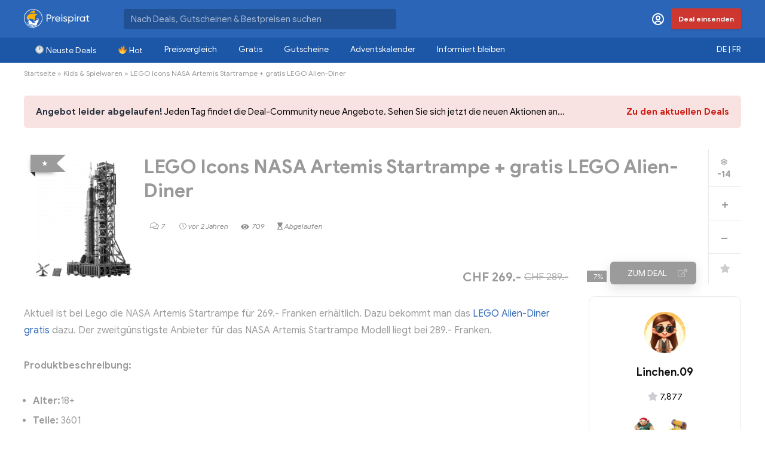

--- FILE ---
content_type: text/html; charset=utf-8
request_url: https://www.google.com/recaptcha/api2/anchor?ar=1&k=6Leh_54rAAAAALLZujdT4JTYgB78gW19tDVdMm9f&co=aHR0cHM6Ly93d3cucHJlaXNwaXJhdC5jaDo0NDM.&hl=en&v=PoyoqOPhxBO7pBk68S4YbpHZ&size=invisible&anchor-ms=20000&execute-ms=30000&cb=j53fphuooe4n
body_size: 48693
content:
<!DOCTYPE HTML><html dir="ltr" lang="en"><head><meta http-equiv="Content-Type" content="text/html; charset=UTF-8">
<meta http-equiv="X-UA-Compatible" content="IE=edge">
<title>reCAPTCHA</title>
<style type="text/css">
/* cyrillic-ext */
@font-face {
  font-family: 'Roboto';
  font-style: normal;
  font-weight: 400;
  font-stretch: 100%;
  src: url(//fonts.gstatic.com/s/roboto/v48/KFO7CnqEu92Fr1ME7kSn66aGLdTylUAMa3GUBHMdazTgWw.woff2) format('woff2');
  unicode-range: U+0460-052F, U+1C80-1C8A, U+20B4, U+2DE0-2DFF, U+A640-A69F, U+FE2E-FE2F;
}
/* cyrillic */
@font-face {
  font-family: 'Roboto';
  font-style: normal;
  font-weight: 400;
  font-stretch: 100%;
  src: url(//fonts.gstatic.com/s/roboto/v48/KFO7CnqEu92Fr1ME7kSn66aGLdTylUAMa3iUBHMdazTgWw.woff2) format('woff2');
  unicode-range: U+0301, U+0400-045F, U+0490-0491, U+04B0-04B1, U+2116;
}
/* greek-ext */
@font-face {
  font-family: 'Roboto';
  font-style: normal;
  font-weight: 400;
  font-stretch: 100%;
  src: url(//fonts.gstatic.com/s/roboto/v48/KFO7CnqEu92Fr1ME7kSn66aGLdTylUAMa3CUBHMdazTgWw.woff2) format('woff2');
  unicode-range: U+1F00-1FFF;
}
/* greek */
@font-face {
  font-family: 'Roboto';
  font-style: normal;
  font-weight: 400;
  font-stretch: 100%;
  src: url(//fonts.gstatic.com/s/roboto/v48/KFO7CnqEu92Fr1ME7kSn66aGLdTylUAMa3-UBHMdazTgWw.woff2) format('woff2');
  unicode-range: U+0370-0377, U+037A-037F, U+0384-038A, U+038C, U+038E-03A1, U+03A3-03FF;
}
/* math */
@font-face {
  font-family: 'Roboto';
  font-style: normal;
  font-weight: 400;
  font-stretch: 100%;
  src: url(//fonts.gstatic.com/s/roboto/v48/KFO7CnqEu92Fr1ME7kSn66aGLdTylUAMawCUBHMdazTgWw.woff2) format('woff2');
  unicode-range: U+0302-0303, U+0305, U+0307-0308, U+0310, U+0312, U+0315, U+031A, U+0326-0327, U+032C, U+032F-0330, U+0332-0333, U+0338, U+033A, U+0346, U+034D, U+0391-03A1, U+03A3-03A9, U+03B1-03C9, U+03D1, U+03D5-03D6, U+03F0-03F1, U+03F4-03F5, U+2016-2017, U+2034-2038, U+203C, U+2040, U+2043, U+2047, U+2050, U+2057, U+205F, U+2070-2071, U+2074-208E, U+2090-209C, U+20D0-20DC, U+20E1, U+20E5-20EF, U+2100-2112, U+2114-2115, U+2117-2121, U+2123-214F, U+2190, U+2192, U+2194-21AE, U+21B0-21E5, U+21F1-21F2, U+21F4-2211, U+2213-2214, U+2216-22FF, U+2308-230B, U+2310, U+2319, U+231C-2321, U+2336-237A, U+237C, U+2395, U+239B-23B7, U+23D0, U+23DC-23E1, U+2474-2475, U+25AF, U+25B3, U+25B7, U+25BD, U+25C1, U+25CA, U+25CC, U+25FB, U+266D-266F, U+27C0-27FF, U+2900-2AFF, U+2B0E-2B11, U+2B30-2B4C, U+2BFE, U+3030, U+FF5B, U+FF5D, U+1D400-1D7FF, U+1EE00-1EEFF;
}
/* symbols */
@font-face {
  font-family: 'Roboto';
  font-style: normal;
  font-weight: 400;
  font-stretch: 100%;
  src: url(//fonts.gstatic.com/s/roboto/v48/KFO7CnqEu92Fr1ME7kSn66aGLdTylUAMaxKUBHMdazTgWw.woff2) format('woff2');
  unicode-range: U+0001-000C, U+000E-001F, U+007F-009F, U+20DD-20E0, U+20E2-20E4, U+2150-218F, U+2190, U+2192, U+2194-2199, U+21AF, U+21E6-21F0, U+21F3, U+2218-2219, U+2299, U+22C4-22C6, U+2300-243F, U+2440-244A, U+2460-24FF, U+25A0-27BF, U+2800-28FF, U+2921-2922, U+2981, U+29BF, U+29EB, U+2B00-2BFF, U+4DC0-4DFF, U+FFF9-FFFB, U+10140-1018E, U+10190-1019C, U+101A0, U+101D0-101FD, U+102E0-102FB, U+10E60-10E7E, U+1D2C0-1D2D3, U+1D2E0-1D37F, U+1F000-1F0FF, U+1F100-1F1AD, U+1F1E6-1F1FF, U+1F30D-1F30F, U+1F315, U+1F31C, U+1F31E, U+1F320-1F32C, U+1F336, U+1F378, U+1F37D, U+1F382, U+1F393-1F39F, U+1F3A7-1F3A8, U+1F3AC-1F3AF, U+1F3C2, U+1F3C4-1F3C6, U+1F3CA-1F3CE, U+1F3D4-1F3E0, U+1F3ED, U+1F3F1-1F3F3, U+1F3F5-1F3F7, U+1F408, U+1F415, U+1F41F, U+1F426, U+1F43F, U+1F441-1F442, U+1F444, U+1F446-1F449, U+1F44C-1F44E, U+1F453, U+1F46A, U+1F47D, U+1F4A3, U+1F4B0, U+1F4B3, U+1F4B9, U+1F4BB, U+1F4BF, U+1F4C8-1F4CB, U+1F4D6, U+1F4DA, U+1F4DF, U+1F4E3-1F4E6, U+1F4EA-1F4ED, U+1F4F7, U+1F4F9-1F4FB, U+1F4FD-1F4FE, U+1F503, U+1F507-1F50B, U+1F50D, U+1F512-1F513, U+1F53E-1F54A, U+1F54F-1F5FA, U+1F610, U+1F650-1F67F, U+1F687, U+1F68D, U+1F691, U+1F694, U+1F698, U+1F6AD, U+1F6B2, U+1F6B9-1F6BA, U+1F6BC, U+1F6C6-1F6CF, U+1F6D3-1F6D7, U+1F6E0-1F6EA, U+1F6F0-1F6F3, U+1F6F7-1F6FC, U+1F700-1F7FF, U+1F800-1F80B, U+1F810-1F847, U+1F850-1F859, U+1F860-1F887, U+1F890-1F8AD, U+1F8B0-1F8BB, U+1F8C0-1F8C1, U+1F900-1F90B, U+1F93B, U+1F946, U+1F984, U+1F996, U+1F9E9, U+1FA00-1FA6F, U+1FA70-1FA7C, U+1FA80-1FA89, U+1FA8F-1FAC6, U+1FACE-1FADC, U+1FADF-1FAE9, U+1FAF0-1FAF8, U+1FB00-1FBFF;
}
/* vietnamese */
@font-face {
  font-family: 'Roboto';
  font-style: normal;
  font-weight: 400;
  font-stretch: 100%;
  src: url(//fonts.gstatic.com/s/roboto/v48/KFO7CnqEu92Fr1ME7kSn66aGLdTylUAMa3OUBHMdazTgWw.woff2) format('woff2');
  unicode-range: U+0102-0103, U+0110-0111, U+0128-0129, U+0168-0169, U+01A0-01A1, U+01AF-01B0, U+0300-0301, U+0303-0304, U+0308-0309, U+0323, U+0329, U+1EA0-1EF9, U+20AB;
}
/* latin-ext */
@font-face {
  font-family: 'Roboto';
  font-style: normal;
  font-weight: 400;
  font-stretch: 100%;
  src: url(//fonts.gstatic.com/s/roboto/v48/KFO7CnqEu92Fr1ME7kSn66aGLdTylUAMa3KUBHMdazTgWw.woff2) format('woff2');
  unicode-range: U+0100-02BA, U+02BD-02C5, U+02C7-02CC, U+02CE-02D7, U+02DD-02FF, U+0304, U+0308, U+0329, U+1D00-1DBF, U+1E00-1E9F, U+1EF2-1EFF, U+2020, U+20A0-20AB, U+20AD-20C0, U+2113, U+2C60-2C7F, U+A720-A7FF;
}
/* latin */
@font-face {
  font-family: 'Roboto';
  font-style: normal;
  font-weight: 400;
  font-stretch: 100%;
  src: url(//fonts.gstatic.com/s/roboto/v48/KFO7CnqEu92Fr1ME7kSn66aGLdTylUAMa3yUBHMdazQ.woff2) format('woff2');
  unicode-range: U+0000-00FF, U+0131, U+0152-0153, U+02BB-02BC, U+02C6, U+02DA, U+02DC, U+0304, U+0308, U+0329, U+2000-206F, U+20AC, U+2122, U+2191, U+2193, U+2212, U+2215, U+FEFF, U+FFFD;
}
/* cyrillic-ext */
@font-face {
  font-family: 'Roboto';
  font-style: normal;
  font-weight: 500;
  font-stretch: 100%;
  src: url(//fonts.gstatic.com/s/roboto/v48/KFO7CnqEu92Fr1ME7kSn66aGLdTylUAMa3GUBHMdazTgWw.woff2) format('woff2');
  unicode-range: U+0460-052F, U+1C80-1C8A, U+20B4, U+2DE0-2DFF, U+A640-A69F, U+FE2E-FE2F;
}
/* cyrillic */
@font-face {
  font-family: 'Roboto';
  font-style: normal;
  font-weight: 500;
  font-stretch: 100%;
  src: url(//fonts.gstatic.com/s/roboto/v48/KFO7CnqEu92Fr1ME7kSn66aGLdTylUAMa3iUBHMdazTgWw.woff2) format('woff2');
  unicode-range: U+0301, U+0400-045F, U+0490-0491, U+04B0-04B1, U+2116;
}
/* greek-ext */
@font-face {
  font-family: 'Roboto';
  font-style: normal;
  font-weight: 500;
  font-stretch: 100%;
  src: url(//fonts.gstatic.com/s/roboto/v48/KFO7CnqEu92Fr1ME7kSn66aGLdTylUAMa3CUBHMdazTgWw.woff2) format('woff2');
  unicode-range: U+1F00-1FFF;
}
/* greek */
@font-face {
  font-family: 'Roboto';
  font-style: normal;
  font-weight: 500;
  font-stretch: 100%;
  src: url(//fonts.gstatic.com/s/roboto/v48/KFO7CnqEu92Fr1ME7kSn66aGLdTylUAMa3-UBHMdazTgWw.woff2) format('woff2');
  unicode-range: U+0370-0377, U+037A-037F, U+0384-038A, U+038C, U+038E-03A1, U+03A3-03FF;
}
/* math */
@font-face {
  font-family: 'Roboto';
  font-style: normal;
  font-weight: 500;
  font-stretch: 100%;
  src: url(//fonts.gstatic.com/s/roboto/v48/KFO7CnqEu92Fr1ME7kSn66aGLdTylUAMawCUBHMdazTgWw.woff2) format('woff2');
  unicode-range: U+0302-0303, U+0305, U+0307-0308, U+0310, U+0312, U+0315, U+031A, U+0326-0327, U+032C, U+032F-0330, U+0332-0333, U+0338, U+033A, U+0346, U+034D, U+0391-03A1, U+03A3-03A9, U+03B1-03C9, U+03D1, U+03D5-03D6, U+03F0-03F1, U+03F4-03F5, U+2016-2017, U+2034-2038, U+203C, U+2040, U+2043, U+2047, U+2050, U+2057, U+205F, U+2070-2071, U+2074-208E, U+2090-209C, U+20D0-20DC, U+20E1, U+20E5-20EF, U+2100-2112, U+2114-2115, U+2117-2121, U+2123-214F, U+2190, U+2192, U+2194-21AE, U+21B0-21E5, U+21F1-21F2, U+21F4-2211, U+2213-2214, U+2216-22FF, U+2308-230B, U+2310, U+2319, U+231C-2321, U+2336-237A, U+237C, U+2395, U+239B-23B7, U+23D0, U+23DC-23E1, U+2474-2475, U+25AF, U+25B3, U+25B7, U+25BD, U+25C1, U+25CA, U+25CC, U+25FB, U+266D-266F, U+27C0-27FF, U+2900-2AFF, U+2B0E-2B11, U+2B30-2B4C, U+2BFE, U+3030, U+FF5B, U+FF5D, U+1D400-1D7FF, U+1EE00-1EEFF;
}
/* symbols */
@font-face {
  font-family: 'Roboto';
  font-style: normal;
  font-weight: 500;
  font-stretch: 100%;
  src: url(//fonts.gstatic.com/s/roboto/v48/KFO7CnqEu92Fr1ME7kSn66aGLdTylUAMaxKUBHMdazTgWw.woff2) format('woff2');
  unicode-range: U+0001-000C, U+000E-001F, U+007F-009F, U+20DD-20E0, U+20E2-20E4, U+2150-218F, U+2190, U+2192, U+2194-2199, U+21AF, U+21E6-21F0, U+21F3, U+2218-2219, U+2299, U+22C4-22C6, U+2300-243F, U+2440-244A, U+2460-24FF, U+25A0-27BF, U+2800-28FF, U+2921-2922, U+2981, U+29BF, U+29EB, U+2B00-2BFF, U+4DC0-4DFF, U+FFF9-FFFB, U+10140-1018E, U+10190-1019C, U+101A0, U+101D0-101FD, U+102E0-102FB, U+10E60-10E7E, U+1D2C0-1D2D3, U+1D2E0-1D37F, U+1F000-1F0FF, U+1F100-1F1AD, U+1F1E6-1F1FF, U+1F30D-1F30F, U+1F315, U+1F31C, U+1F31E, U+1F320-1F32C, U+1F336, U+1F378, U+1F37D, U+1F382, U+1F393-1F39F, U+1F3A7-1F3A8, U+1F3AC-1F3AF, U+1F3C2, U+1F3C4-1F3C6, U+1F3CA-1F3CE, U+1F3D4-1F3E0, U+1F3ED, U+1F3F1-1F3F3, U+1F3F5-1F3F7, U+1F408, U+1F415, U+1F41F, U+1F426, U+1F43F, U+1F441-1F442, U+1F444, U+1F446-1F449, U+1F44C-1F44E, U+1F453, U+1F46A, U+1F47D, U+1F4A3, U+1F4B0, U+1F4B3, U+1F4B9, U+1F4BB, U+1F4BF, U+1F4C8-1F4CB, U+1F4D6, U+1F4DA, U+1F4DF, U+1F4E3-1F4E6, U+1F4EA-1F4ED, U+1F4F7, U+1F4F9-1F4FB, U+1F4FD-1F4FE, U+1F503, U+1F507-1F50B, U+1F50D, U+1F512-1F513, U+1F53E-1F54A, U+1F54F-1F5FA, U+1F610, U+1F650-1F67F, U+1F687, U+1F68D, U+1F691, U+1F694, U+1F698, U+1F6AD, U+1F6B2, U+1F6B9-1F6BA, U+1F6BC, U+1F6C6-1F6CF, U+1F6D3-1F6D7, U+1F6E0-1F6EA, U+1F6F0-1F6F3, U+1F6F7-1F6FC, U+1F700-1F7FF, U+1F800-1F80B, U+1F810-1F847, U+1F850-1F859, U+1F860-1F887, U+1F890-1F8AD, U+1F8B0-1F8BB, U+1F8C0-1F8C1, U+1F900-1F90B, U+1F93B, U+1F946, U+1F984, U+1F996, U+1F9E9, U+1FA00-1FA6F, U+1FA70-1FA7C, U+1FA80-1FA89, U+1FA8F-1FAC6, U+1FACE-1FADC, U+1FADF-1FAE9, U+1FAF0-1FAF8, U+1FB00-1FBFF;
}
/* vietnamese */
@font-face {
  font-family: 'Roboto';
  font-style: normal;
  font-weight: 500;
  font-stretch: 100%;
  src: url(//fonts.gstatic.com/s/roboto/v48/KFO7CnqEu92Fr1ME7kSn66aGLdTylUAMa3OUBHMdazTgWw.woff2) format('woff2');
  unicode-range: U+0102-0103, U+0110-0111, U+0128-0129, U+0168-0169, U+01A0-01A1, U+01AF-01B0, U+0300-0301, U+0303-0304, U+0308-0309, U+0323, U+0329, U+1EA0-1EF9, U+20AB;
}
/* latin-ext */
@font-face {
  font-family: 'Roboto';
  font-style: normal;
  font-weight: 500;
  font-stretch: 100%;
  src: url(//fonts.gstatic.com/s/roboto/v48/KFO7CnqEu92Fr1ME7kSn66aGLdTylUAMa3KUBHMdazTgWw.woff2) format('woff2');
  unicode-range: U+0100-02BA, U+02BD-02C5, U+02C7-02CC, U+02CE-02D7, U+02DD-02FF, U+0304, U+0308, U+0329, U+1D00-1DBF, U+1E00-1E9F, U+1EF2-1EFF, U+2020, U+20A0-20AB, U+20AD-20C0, U+2113, U+2C60-2C7F, U+A720-A7FF;
}
/* latin */
@font-face {
  font-family: 'Roboto';
  font-style: normal;
  font-weight: 500;
  font-stretch: 100%;
  src: url(//fonts.gstatic.com/s/roboto/v48/KFO7CnqEu92Fr1ME7kSn66aGLdTylUAMa3yUBHMdazQ.woff2) format('woff2');
  unicode-range: U+0000-00FF, U+0131, U+0152-0153, U+02BB-02BC, U+02C6, U+02DA, U+02DC, U+0304, U+0308, U+0329, U+2000-206F, U+20AC, U+2122, U+2191, U+2193, U+2212, U+2215, U+FEFF, U+FFFD;
}
/* cyrillic-ext */
@font-face {
  font-family: 'Roboto';
  font-style: normal;
  font-weight: 900;
  font-stretch: 100%;
  src: url(//fonts.gstatic.com/s/roboto/v48/KFO7CnqEu92Fr1ME7kSn66aGLdTylUAMa3GUBHMdazTgWw.woff2) format('woff2');
  unicode-range: U+0460-052F, U+1C80-1C8A, U+20B4, U+2DE0-2DFF, U+A640-A69F, U+FE2E-FE2F;
}
/* cyrillic */
@font-face {
  font-family: 'Roboto';
  font-style: normal;
  font-weight: 900;
  font-stretch: 100%;
  src: url(//fonts.gstatic.com/s/roboto/v48/KFO7CnqEu92Fr1ME7kSn66aGLdTylUAMa3iUBHMdazTgWw.woff2) format('woff2');
  unicode-range: U+0301, U+0400-045F, U+0490-0491, U+04B0-04B1, U+2116;
}
/* greek-ext */
@font-face {
  font-family: 'Roboto';
  font-style: normal;
  font-weight: 900;
  font-stretch: 100%;
  src: url(//fonts.gstatic.com/s/roboto/v48/KFO7CnqEu92Fr1ME7kSn66aGLdTylUAMa3CUBHMdazTgWw.woff2) format('woff2');
  unicode-range: U+1F00-1FFF;
}
/* greek */
@font-face {
  font-family: 'Roboto';
  font-style: normal;
  font-weight: 900;
  font-stretch: 100%;
  src: url(//fonts.gstatic.com/s/roboto/v48/KFO7CnqEu92Fr1ME7kSn66aGLdTylUAMa3-UBHMdazTgWw.woff2) format('woff2');
  unicode-range: U+0370-0377, U+037A-037F, U+0384-038A, U+038C, U+038E-03A1, U+03A3-03FF;
}
/* math */
@font-face {
  font-family: 'Roboto';
  font-style: normal;
  font-weight: 900;
  font-stretch: 100%;
  src: url(//fonts.gstatic.com/s/roboto/v48/KFO7CnqEu92Fr1ME7kSn66aGLdTylUAMawCUBHMdazTgWw.woff2) format('woff2');
  unicode-range: U+0302-0303, U+0305, U+0307-0308, U+0310, U+0312, U+0315, U+031A, U+0326-0327, U+032C, U+032F-0330, U+0332-0333, U+0338, U+033A, U+0346, U+034D, U+0391-03A1, U+03A3-03A9, U+03B1-03C9, U+03D1, U+03D5-03D6, U+03F0-03F1, U+03F4-03F5, U+2016-2017, U+2034-2038, U+203C, U+2040, U+2043, U+2047, U+2050, U+2057, U+205F, U+2070-2071, U+2074-208E, U+2090-209C, U+20D0-20DC, U+20E1, U+20E5-20EF, U+2100-2112, U+2114-2115, U+2117-2121, U+2123-214F, U+2190, U+2192, U+2194-21AE, U+21B0-21E5, U+21F1-21F2, U+21F4-2211, U+2213-2214, U+2216-22FF, U+2308-230B, U+2310, U+2319, U+231C-2321, U+2336-237A, U+237C, U+2395, U+239B-23B7, U+23D0, U+23DC-23E1, U+2474-2475, U+25AF, U+25B3, U+25B7, U+25BD, U+25C1, U+25CA, U+25CC, U+25FB, U+266D-266F, U+27C0-27FF, U+2900-2AFF, U+2B0E-2B11, U+2B30-2B4C, U+2BFE, U+3030, U+FF5B, U+FF5D, U+1D400-1D7FF, U+1EE00-1EEFF;
}
/* symbols */
@font-face {
  font-family: 'Roboto';
  font-style: normal;
  font-weight: 900;
  font-stretch: 100%;
  src: url(//fonts.gstatic.com/s/roboto/v48/KFO7CnqEu92Fr1ME7kSn66aGLdTylUAMaxKUBHMdazTgWw.woff2) format('woff2');
  unicode-range: U+0001-000C, U+000E-001F, U+007F-009F, U+20DD-20E0, U+20E2-20E4, U+2150-218F, U+2190, U+2192, U+2194-2199, U+21AF, U+21E6-21F0, U+21F3, U+2218-2219, U+2299, U+22C4-22C6, U+2300-243F, U+2440-244A, U+2460-24FF, U+25A0-27BF, U+2800-28FF, U+2921-2922, U+2981, U+29BF, U+29EB, U+2B00-2BFF, U+4DC0-4DFF, U+FFF9-FFFB, U+10140-1018E, U+10190-1019C, U+101A0, U+101D0-101FD, U+102E0-102FB, U+10E60-10E7E, U+1D2C0-1D2D3, U+1D2E0-1D37F, U+1F000-1F0FF, U+1F100-1F1AD, U+1F1E6-1F1FF, U+1F30D-1F30F, U+1F315, U+1F31C, U+1F31E, U+1F320-1F32C, U+1F336, U+1F378, U+1F37D, U+1F382, U+1F393-1F39F, U+1F3A7-1F3A8, U+1F3AC-1F3AF, U+1F3C2, U+1F3C4-1F3C6, U+1F3CA-1F3CE, U+1F3D4-1F3E0, U+1F3ED, U+1F3F1-1F3F3, U+1F3F5-1F3F7, U+1F408, U+1F415, U+1F41F, U+1F426, U+1F43F, U+1F441-1F442, U+1F444, U+1F446-1F449, U+1F44C-1F44E, U+1F453, U+1F46A, U+1F47D, U+1F4A3, U+1F4B0, U+1F4B3, U+1F4B9, U+1F4BB, U+1F4BF, U+1F4C8-1F4CB, U+1F4D6, U+1F4DA, U+1F4DF, U+1F4E3-1F4E6, U+1F4EA-1F4ED, U+1F4F7, U+1F4F9-1F4FB, U+1F4FD-1F4FE, U+1F503, U+1F507-1F50B, U+1F50D, U+1F512-1F513, U+1F53E-1F54A, U+1F54F-1F5FA, U+1F610, U+1F650-1F67F, U+1F687, U+1F68D, U+1F691, U+1F694, U+1F698, U+1F6AD, U+1F6B2, U+1F6B9-1F6BA, U+1F6BC, U+1F6C6-1F6CF, U+1F6D3-1F6D7, U+1F6E0-1F6EA, U+1F6F0-1F6F3, U+1F6F7-1F6FC, U+1F700-1F7FF, U+1F800-1F80B, U+1F810-1F847, U+1F850-1F859, U+1F860-1F887, U+1F890-1F8AD, U+1F8B0-1F8BB, U+1F8C0-1F8C1, U+1F900-1F90B, U+1F93B, U+1F946, U+1F984, U+1F996, U+1F9E9, U+1FA00-1FA6F, U+1FA70-1FA7C, U+1FA80-1FA89, U+1FA8F-1FAC6, U+1FACE-1FADC, U+1FADF-1FAE9, U+1FAF0-1FAF8, U+1FB00-1FBFF;
}
/* vietnamese */
@font-face {
  font-family: 'Roboto';
  font-style: normal;
  font-weight: 900;
  font-stretch: 100%;
  src: url(//fonts.gstatic.com/s/roboto/v48/KFO7CnqEu92Fr1ME7kSn66aGLdTylUAMa3OUBHMdazTgWw.woff2) format('woff2');
  unicode-range: U+0102-0103, U+0110-0111, U+0128-0129, U+0168-0169, U+01A0-01A1, U+01AF-01B0, U+0300-0301, U+0303-0304, U+0308-0309, U+0323, U+0329, U+1EA0-1EF9, U+20AB;
}
/* latin-ext */
@font-face {
  font-family: 'Roboto';
  font-style: normal;
  font-weight: 900;
  font-stretch: 100%;
  src: url(//fonts.gstatic.com/s/roboto/v48/KFO7CnqEu92Fr1ME7kSn66aGLdTylUAMa3KUBHMdazTgWw.woff2) format('woff2');
  unicode-range: U+0100-02BA, U+02BD-02C5, U+02C7-02CC, U+02CE-02D7, U+02DD-02FF, U+0304, U+0308, U+0329, U+1D00-1DBF, U+1E00-1E9F, U+1EF2-1EFF, U+2020, U+20A0-20AB, U+20AD-20C0, U+2113, U+2C60-2C7F, U+A720-A7FF;
}
/* latin */
@font-face {
  font-family: 'Roboto';
  font-style: normal;
  font-weight: 900;
  font-stretch: 100%;
  src: url(//fonts.gstatic.com/s/roboto/v48/KFO7CnqEu92Fr1ME7kSn66aGLdTylUAMa3yUBHMdazQ.woff2) format('woff2');
  unicode-range: U+0000-00FF, U+0131, U+0152-0153, U+02BB-02BC, U+02C6, U+02DA, U+02DC, U+0304, U+0308, U+0329, U+2000-206F, U+20AC, U+2122, U+2191, U+2193, U+2212, U+2215, U+FEFF, U+FFFD;
}

</style>
<link rel="stylesheet" type="text/css" href="https://www.gstatic.com/recaptcha/releases/PoyoqOPhxBO7pBk68S4YbpHZ/styles__ltr.css">
<script nonce="sQmJWXPmscYsoga17T8Syw" type="text/javascript">window['__recaptcha_api'] = 'https://www.google.com/recaptcha/api2/';</script>
<script type="text/javascript" src="https://www.gstatic.com/recaptcha/releases/PoyoqOPhxBO7pBk68S4YbpHZ/recaptcha__en.js" nonce="sQmJWXPmscYsoga17T8Syw">
      
    </script></head>
<body><div id="rc-anchor-alert" class="rc-anchor-alert"></div>
<input type="hidden" id="recaptcha-token" value="[base64]">
<script type="text/javascript" nonce="sQmJWXPmscYsoga17T8Syw">
      recaptcha.anchor.Main.init("[\x22ainput\x22,[\x22bgdata\x22,\x22\x22,\[base64]/[base64]/[base64]/ZyhXLGgpOnEoW04sMjEsbF0sVywwKSxoKSxmYWxzZSxmYWxzZSl9Y2F0Y2goayl7RygzNTgsVyk/[base64]/[base64]/[base64]/[base64]/[base64]/[base64]/[base64]/bmV3IEJbT10oRFswXSk6dz09Mj9uZXcgQltPXShEWzBdLERbMV0pOnc9PTM/bmV3IEJbT10oRFswXSxEWzFdLERbMl0pOnc9PTQ/[base64]/[base64]/[base64]/[base64]/[base64]\\u003d\x22,\[base64]\x22,\x22w4PDiD93w6DCtiLCmTFdfTXChsOiVEvCs8OpWMOzwq03wpnCkU9zwoASw7xyw6HCpsOjdX/Ch8KEw5vDhDvDlcOHw4vDgMKNZMKRw7fDiTopOsOsw5ZjFm4lwprDiwvDuTcJMkDClBnCnmJAPsO0HQEywrYFw6tdwrrCqwfDmizCr8OcaFBOd8O/[base64]/CuF/DiwJZbxLCikXDpsKSER7DjVZCw6bCg8ODw4vCunVpw4RPEEHCoytHw57DvMOjHMO4byMtCX3CkDvCu8OswqXDkcOnwrPDkMOPwoNZw5HCosOwfzQiwpxHwr/Cp3zDhcOyw5ZyS8OBw7E4KMKkw7tYw5QxPlHDrMK2HsOkdcOdwqfDu8OrwqtuckYgw7LDrmhtUnTCpsOpJR9Kwq7Dn8KwwpEbVcOlD0lZE8KTAMOiwqnCs8KxHsKEwrHDqcKsYcKFFsOyTxVRw7QaQRQBTcOvMUR/[base64]/DisOHWsKcYMOrw7LDm8OAKFIRwoAcO8KtIcOgw6nDlMKHFCZ5QMKwccO8w5YIwqrDrMO0DsK8esKmBnXDnsKKwphKYsKNByRtGMOWw7lYwqEiacOtAcO+wphTwqYYw4TDnMOVWzbDgsONwqcPJx3DnsOiAsOfQU/Cp0HCrMOnYVY9HMKoOcKmHDoXbMOLAcOGRcKoJ8OmGxYXI1UxSsOsARgfaxLDo0ZPw61EWTlBXcO9eGPCo1tgw75rw7R9XGpnw7HCtMKwbl9Mwolcw6t/w5LDqQDDiUvDuMKOaBrCl17Ct8OiL8KRw4wWcMKgOQPDlMK6w4/DgkvDkGvDt2obwo7Ci0vDlcOzf8ObXwN/EUvCnsKTwqpZw558w59ww6jDpsKnVsKWbsKOwqVGawB8VcOmQUJuw7QuNnUqwrg/wq1sYSkzVi95woDDkn3DqWfDo8OuwpwcwprCtTbDvsOtc2vDtXhZwpbCsTghMSjDp1UNw7nDjmsKwr/[base64]/[base64]/[base64]/CghAYwovDvlA/aXAlRG48w6dQdz0bw5LCjgsTbTzDhgnDscOmwqoxw5bDtMOLRMOBwqECw77Cti9Iw5DDsB7Cv1J9w5t9woR/X8O6NcOMU8Kzw4huw7zDuwUnw6vDtwATw7onw4xbI8OTw4YjZMKCKsOnwrNoAMKjDGTCgwXCisKpw7I1LsOswqrDvVLDgMKZS8OaMMKpwrQFJhlrwpVHwpzCj8OKwqNyw6RQNkE/CTnChMKURsKCw4/CtsKzw5J3wqslG8K9IVXChMKqw6nCp8OIwoYLFMK3fQ/CvMKCwrXDhUpSEcKQCCrDhEXCl8OZDl4Tw5xrOMOzwrrCpnNZHlhTwr/CqCnDqsKPw7jCmTfCs8OWAg3DhkImw7sLw7rCvV7DiMO2wqbCvsK+Q24HF8OIfn0Uw4zDncOeSQgBw5k/wqnCjcKPQVgdOMOkwpApH8KsLwo+w4TDpsOlwpBBXsOLW8Kzwpo1w60/aMOUw5URw6zCvMOENmPCnMKEw45LwqBvw63CoMKWF31uNcOoLsO3OGTDoyrDt8K0woYVwqddwrDCuU0qaH3Ch8K6woTDk8Kaw53Cgw8ePxchw6Unw4jCvWtMIVbCh0LDkMOqw6/DkTbCs8OIB0zCg8KLfTnDscO3w7E/[base64]/DhRoWDWfCvcOdBcKowrRuRGIbY8K+McOBKiBhTlTDscOjTXxPwo9KwpMEBMKRw7DDs8O8C8OUw5wLRMOqwoTCoCDDmg98J3hKKMOsw5k+w7BcQ1sxw4fDhULDjcOzBsO8BDXCqsKEwoxcw6cPJcKTdHzDlQPDqMO+wpJOZsKnfF8gwo/[base64]/w7cbeEwhF2rDjcKRIMORwpLCmCfCnsKMwqHDucOkwr7DrQl5Ji7CoyDChF8+JSFHwpcNWMKrFFQJw5rCpRXCtHTChcK9HcKVwr88VMOywoPColXDuwEow43CjcKyU1gNw4/CjEZfd8O3E1DDscKkGMOowr0Wwo88woQYw6DDsz/CgMKLwrAnw5fDkcKfw4hUYzDCmT/CqMOMw59Kw6zCumfCm8KHwrPCuCJTBcKTwpUnwqwaw61ieFPDoCtEcjvCssO0wqXCun9JwqYGw5wPwqXCpcOycsK8FEbDtMO5w5zDkcOZJcKhdS3DozNgQMKRI3hkw7DDlk7Di8KGwpAwTBJfwpU6w6/CkcOGwpPDiMKqw5MuL8OHw5Nmwq/DqcO8OMK5wrI5Zn/CrTHDr8OHwozDow8NwopPfcOUwr3DhsKLA8Ofwohdw5HCqEVyS3EULmVuY3zCuMOKwpd+WnTDjMOYMAXCqTBIwqrDjsKHwojDisK+ZD97KVBYIXEFaVPDuMOxIRE0wr3DoQjDqMOGO35Lw7oUwpV5woPDq8OTw4JZcAJLJsOYeCMxw50dIcK/[base64]/Dh8KJw7VhGVlcwr0mw4dewqR1DlwWwrzDq8KdO8ONw7/[base64]/KcKsGnI5YG/Dp8KLw63Cs8OcFMKpLkI/wrtRUx7Dn8K3Wn/[base64]/wrLCiVoow6FcfsK4wrnDncOVMlc6w6XDomTCh8OLEzzDgsOFwpbCl8OGwofDhEXDp8Kgw7LDnGREHhdRU3oyOMKDHxQtRV0iMSjCjhvDuGhMw6/DugkFHsO9w6cRwqTCiQDDggnCucKawrZ+DnQUS8OwaEDCnMO1KB3DncOGw5F3wpgSNsOOw613WcO0SChGQsOVw4XDrQh9w7nCpwTDvnHCky7DhsO/wqErw5fCoSvDvzJiw4E4woPDuMOGwocSZHrDicKfeRlxTGNvwo1rI1fCm8O9VsKzLk1qwqxOwpFiZsKXZsOzw7fDnMKDw73Dhhk5QcK2N2TDnkpcFxUrwqNIZWQkfcKcNWdtaEgUI3hcZ1k6B8OTNDN3wpXDmm/DrMK4w5EPw4rDsQTCt3hiJcKyw5vCqR8dJcKQa0nCosOIwo8Bw7TCmXEswq/CvMO9w6DDn8OfP8K8wqjDjVBkSsOow4hywpZewopbJ3EAHEo5FMKlwrLDqsKjM8Obwq7CumVGw6PClWQOwrZRw6U3w4IjAsOjaMOEwoo4VcOXwpUAQBNEwoILS3Ztw6hCEcOowq3ClDLDg8K4wp3Cgx7Cih/CjsOiQMOtaMKewoc+w7M2EcKJwrBXRcK1wpEFw4PDrybCo2RwTh3DjwoCK8KnwpfDv8O4UG/Cln1kwroxw74rwpnCjTcqTm/Dk8KWwpUPwpzDp8K1w79DcEpGw5XDnMKwwo3Dn8OBw7szWsKTwozCr8KUdMOibcOiUwEVAcO4w43Cgi0DwrrDsH4Aw48Aw6LCsCYfYcKdWcKfa8OSOcKJw5cNVMOaKi/CrMOlPMOnw4Qna2/DlcKww4PDnSPCq1gbaDFcQ3IywrfDkEHDuzjDtsO/[base64]/Cu8KIMsKuw5/[base64]/agDClMOyWkUtWyYpwokiFAUwfMOcWF5zLVEmAxZlf8O1DMOqS8KsIcK1wqIbH8OSL8ODQ0HDqcO5Og3DiWrCmsKNUsK2WU1sYcKeNQDClMOMSMOrw7hOOsOTdUbCqWUsScKBw6/[base64]/CrcOuXG51w5LCjnvDmnEHwpFawpbDjMODwpZoY8KbG8KDQMO3w40BwozCpz0+JMKEGsKDw4nCusKnwonDusKWUsKyw6rCrcOVw5HCjsKXw6sRwpVcbjoqG8Kbw5zDo8ORAU9WMHEEwoYJBybCl8O/AMOaw4LCqsOCw4vDmsOYOcOnABDDu8KhBMOrfjjDjMKwwqhiwovDvsObw7HDpz7CkHTClcK7YjvDhXLDi19xw4vCvcK2w5Iqwq3DjcKWF8K7wovCrcKqwokoTMKVw4vDqgrDuGHCqCHDpRzDvsOMSMKiwpjChsOjwo/DnMODw63DrWvCqcOmCMO6XhLCm8OAFcKiw6VZMWMNIcOGccKcLhIZf2/[base64]/DvcOIw6zDsMKyRcKKbCrCssKDw53CvjPDjR3DmMKTwqbDmhRdw7syw5thwpDDpMO8cSpOWSfDh8O+LCLCvsKOw4HDiE4Zw5fDtHvDh8KKwozCuH3DvS8YLAAgwq/[base64]/w6nDikgGZ2LCtG8AO8KbZU18w7vCuijDv3UWw7hqwp1rGC/DvMKTHl0tP2Z+w5rDiUBqwp3CiMOlWQXDscORw4LDg3fCl2fCmcK3w6fCk8K+w5ZLXMOnwojDlnTCrXLDtXTClXxJwq9Hw5TCiC/DtxQeE8KgPcOvwqcXw64wGkLCrEtQw4VhXMKUCBUbw6EnwrAIwolxw5LCn8Oyw6fDp8OTwpciw68uw4zDp8KMB2DCkMOgasOwwp91FsKKegFrw7VGw5XDlMK8bzY7wqYNw7bDh39Sw7ILQiV8f8OUXS/DhcO4w7/Dr0rCvDMCVmAANcK4T8OjwrjDpz9La1/DqMOIE8OpbRplEyVww7DClEIsL24aw6bDisOHw5V7wobDuz40WBsBw5/[base64]/CksKBZQXDtVfDl8O1wqoEw482TMKvw5vCk0/[base64]/CjmfDpMOKEcOpCMOEARPCr8KyRMOKFMKDGDnDiwsHbF/CtMOCM8KIw4XDp8KSEcOgw7EXwrI8wr3DigF9eQ7DqWnDqg1LDsOfVsKDS8OyMsKwKMKrwpgaw4jCjyfCssOLZsOtwoPCrlXCqcOQw5FfcG9Uw58+woPCmyDCqR/[base64]/AVjDvcK0w5EvOS7CpsOrwo3Dm8O4w6YtM8Oowq1uCcO9PMO2dMKpw5PCrsOpcFHCih1BIGsZwpl/[base64]/Co8OkIMKww7kXVMKvw6PDsV/CqVhZcX5bB8OsRXPDnsKUw6piACTCgcKWPMOTJRJ3woB4QWg8IBAvwopgdGciw7UEw4ZibsOqw79LQ8Oxwp/ClWN7ZMKbwojCrMObacODY8O6UHbDg8KgwowCw7JCwoRRacOxw4tww7/DvsKHT8KKGXzCkMKIworDrcOCZcKfP8O4w55MwpI+T0QswrzDiMOcwrvCnDbDmcK+w695w5rDuDDCjAFUF8OIwq7DszxSL13Cj1w3RsK6IcK4HMK3FkzDmgBewrLCgMO7FUnDv3k2f8OnHcKYwqU/[base64]/DqUw9wqgrw7XCiDHCmwXChRnDocOLesKrw5tAwqkcw6o6PMO2wqfCmFsMcMO3K3/[base64]/OycHw6kYfU5Vw61jQ8Ohwr/[base64]/DrBAzDsKUw4DChcKfZ8KAVgfCqBbDrFzDqcOPdsKswrscwqnDtzIUwqhjwoXCqGYdw7HDo1rDkMOqwozDhsKKBMOxd1t2w7bDgTt5KsKQwrEowpdCw55/agsJc8KWw79LEi1mw7Jmw5bDnmwdbMOudzU7IFTCq3DDoTFzwqN+w4bDmsOHDcKjC1xwesK7PMOPwp4hw6hjADvDtDhjHcK6S0bCoQnDu8ORwpoeYMKXZ8OkwqtJwpBsw4fCphVaw5U7woUvTsOCD2Upw6jCncKIcR7DpcKnwolTw7Jvw58UU3/CimrDu13DoT0MFRtlYsK1BcK4w4o2cB3DgsKKwrPDs8OeFgnDvT/CssKzC8O7PFPCgcKAw6VVwroEw7rDslIlwo/CgyvCkcKkwoVGOjsgwqt0wr3DkcOWJh/Dmy/CnsK1csO6fUB4wo3DpBTCry49WMOCwqR+WsOlZ0JVwpIZU8OqZMKQeMOXDUo5woIywqPCr8O2wqLDiMO/wqZZwqPDicKxQ8OMWcO/dibCnlzCk0HClCt+wpPDscOOw54YwpvCpMKHccOjwqtyw53DisKjw7fDvMKbwpvDuArCqSnDnEkaK8KAUMOJdRRXwpBSwp5BwpjDpsOZHEfDsE9mJMKkMjrDpDgmP8OAwrbCoMOmwq/CnMOCBh3DpsK8w4kww4/DkXzDpT8uwqbDp3E/w7TDmMOnW8Kxw4rDn8KBKhQVwrnCvWMGHMOlwpUKYsOEw5glQldfK8ONF8KQWW7DnCtPwph3w6PDtcKOwoorT8O9w4vCr8Ogwr/DlV7Dplgowr/DiMKdwrvDpMOnSMKlwq19DDFtYMOBw7/ClnMDJDrCjMOWYkZswoDDrChAwoZeY8OmKMKVQMO7TAonPsO9w7TCkG46w6AwOMKvwqA1S1PCqMOUwq3Cg8Ola8OuWlLDrShUw606w7UQMUvCocOwM8OOw7pyQMOFbVXCi8OFwqDCk1d6w6NsaMKUwrdFd8KdamlSw68mwpzDkMOKwp17wrAMw6AlQVnCtMK8wq/Cm8ORwqAvNcOhw77DmVcnwpLDocK2wq/[base64]/DhMOmGMKCw6bDkUh3BMKoTMOhSDrCqQZlwpZhw5XCunhzSwVqw67CgGJmwpZEE8OmP8OnRi4hIRZcwpbCnyBnwp/Cs2TCtUvDn8O1SmfChgx9I8Ohw7Esw48CAMKgOUoucMOZVcOXw4p9w58fAip6KMOZw4fCl8KyKsKFBmzCr8OmEMOLwpvDlcO1w59Lw5vDhsOuwr1hDSgMwrTDncOgZlLDnsOKeMOAw6QCZcOtVG1XUDjDnsKWVsKOwr/ChcOpY3PDkQbDlGrCsCd8R8OICsOAwpDDmsKvwq5Cw7hnWGQwcsOUw449SMOACCjCr8KNLVXDvA9EUT12A2rCksKcw5o/Jy7CuMKmXX7CjRjCjsKIwoBgCsOhwr3DmcKjVsOMP1PDjsOPwq4awoHDisKVw4jDlHTCpHwRwoMVw5k1w6fCv8K/wpTCosOBF8OhbcOrw59Sw6fDksKWwo0Nw7vCpiUdOsKnM8OsU3vCj8KOOSXCnMOHw7MKw7ckw5RpOcKQbMKQwqdJw43CpVHCjsKawrnCo8ODLhtKw6E1RcKtVMKTe8K9dcKgXw3CsgA1woPCj8Ocw63CoBV/RcKfDl85V8KWw6ZfwpIhM33DlRJ/w4V0w5bDi8K1w7QNFcOjwqLCi8OoB0LCv8Ktw6IYw4JMw6QgJsOuw5E8w4VtIBnDpVTCm8KEw6M/w6YCw4HCp8KPKMKEdyrDgMOSPsOfOWbCnsK6A1XCpGR1SybDlUXDjmwGScO7FsK7wqPDs8KxfsKVwrxxw4kITTQ/woUgw73CicOlesKNw7M5wq4WJ8KcwrnDn8OLwrYNI8KKw49QwqjCkAbChcOMw4XCp8KBw4dpOsKYBcKiwqvDt0XCq8K+wrQNLQsTLBbCtsK4fEMoKsKlY0LCvcOUwpPDgzEww5XDjXjClU7CuAJtDMKQwqnDoWhpw5bDkSRMw4HCpV/CmMOTETg1wp/DusK5w5PDnEPCrsOhHsOWRAATCQEBY8OewonDtnVCfxHDjcOAwrjCvMO9VsKpwqUDXSfCnsKBPAkdw6/CqsOjw54owqQtw6LDm8KkSXRAbsODJ8Kww7bDo8OMBsKJw48oJcOOwp/Dvz5+f8KINMOiR8O+dcKpPyDCssOYSlczMUBow6xQMA4EFsOUwrEaXTVDw4Qzw7rChx3DtGELwoBcXR/ChcKTwpcTPsO7w40vwprCvHnCmm9nO3PDlcKESsOKRmLDrm7DgAUEw4nCmERYIcKxwrNCaG/Dg8KywqHCjsOsw5TCicKvTcOnEcK+YsO0TcOCwqh0V8KuJSoewpnDpljDjsKWS8OTw74ZaMObTMK6w6tCwrdnwrXDh8K/BznDmwLDjBYiwrnDiXfCuMO9MsKbw68Qd8KFHChkw4s3e8OZVAcYRExLwpjCmcKbw43DvVYtX8KWwohMJErDtj5JWsOdU8K2wpBBwohvw65Dw6PDisKWCsOHZ8KVwonDuWHDtGYcwp/DvMK0HcOoFMO+fcOJZMOmCsKcbsO0Iilcd8OBAD1xCHcxwqggH8Ofw4rCtcOAwqrCnWzDuC3Dt8KpYcKwfGlIwrgnGRRIBsKww5EgMcOCw5XCncOMMGEhe8KMwpHCg1E1wqPCoAHCnwZ/w7RPOBgpw6XDk1hPYkjCtS5JwrLCsznCvV4Ow7NgLcOWw4XDrUXDjcKRw6hWwrPCtnhpwqVhYsOTWsKhR8KDVVPDjRpcEg8JHsOBIis5w7PDmm/Dm8Kkw5DCm8KpSj0Dw7pBw4d3QXIXw4PDmCrCg8KyMk3CthvCpm3Co8K3JH8mE0k9wozCpsO/M8O/wrHCrcKAM8KNTsOcAT7Cj8OXennDrMOWJh80wq4pERAewo13wrYBPMKswp8Iw6DCsMOUwoUDKU3CsXZuFn7DiEjDpMKKw5fDksOMLsK8wonDqlgQwoZMX8Khw7B+YV/Cu8KRXsK4wpUGwoVWdUo6JcOaw6TDjsO9eMKBecKKw7zCr0czw7zCpMKrHsKyKA7Dh34MwqnDnMKqwqvDkMO/w6JjCMKlw6caOMK2Ol8ewqrDqCsgH2kFPzfDoGvDvVpEWj/[base64]/Gwodw7N/wq3DjjU2wpbDucKwwq5gw5suTmUsABgVwp9swpfDsmQ2TcKrw6/CkC8FACrDmCBzVcKVKcO1QifDh8O6woEcN8KpESxRw4Vlw5DDgcO6MT/Dp2vDosKIF0hVw6LCqcKvwovCjcO8wpXCuWMwwp/CnR/Cp8OrImNFbR4JwpDCtcOKw5fCmcK2wpItbSokTGEqwrjDiBbDhk7Du8O1w7fDusO2f27DtDbCusOow6TClsKGwrV7AjTCpRQXOgjCsMOuO27CnU/CmsO6wojCplUTbTN0w4LDknvClDhFNBFew7XDrzFDczBDNMKEcMKJKDPDl8OUaMOVwrIvSG4/wrzCpcOEfMKzOn9UAsOTwrDDjg/CrQsTwoDDt8OuwoPClMOVw47CncKnwoMcwoLCjcKXO8O4w5bCtgdjwo0AUHTCgcKXw7PDjsKdM8ODZnDDqMO0SADDhG/DjMKmw4o/[base64]/Cv2/ClMONwpzDpsKpI8KyDX1VwpnDmAgDNMKew4TCrmIkMUXClAJcwr9rTMKbQDLDg8OYEsK5ZxdRQy88EsOEBzfCk8Ocw6UDPH0ewrzDtVZYwprDnMOZZhc/Qz5ow69CwqjCv8ODw6jCliLDlMOYLsOIwojClQXDuSHDqh9pfsOtXALDpsKzScOvwpZVwqbCr2LCl8KPwrxpw6ZEwo7Cu2FmbcKcGFsIwp98w7siwo3CmA40bcK/w75jwqPDncK9w7XCkjA5KU3DhMKZw4UmwrLDlytNBcOcHsKlwoZtw5ZCfwzDuMOmwrXDgjFEw5zChGc2w6jDr1Imwr3CmmJrwp1pEgPCtEjDq8KpwpfCqsK2wp97w7vCicKpf1rCqsKJVcKzwoxrw6wNw4PDjEYOwoAVw5fCrhQRwrPCosO/w6AYXH/DsCMXw5DCohrDoHLCmsKMBcK1acO6wpfDu8KgwqHCrMKoGsKMwpnDl8K5w4ZDw5pjNTJ7TDQESMOFBz/DrcKLIcKVw4UjUigpwr0NEcK/McK/[base64]/[base64]/DqsO5wrJ2ccOAIcKAf8Onc8Kxw7YYw78Cw7PCkBEDwprCkyN7wrvCl2xbwq3DvzMiXicvRsK+w7xOF8KkOcK0ccOQPMKjF1F4wps7GSvDgMOfwoLDpEzCklA6w5JeF8O5DMKYwojDiHcBf8OKw4HCrh1Cw4PDjcOOwp10w6/CrcKUVWrCnMOMb0UOw4zCi8Khw6Q3wrgsw7PDrF0mwovDoAQmwrzCnMOTf8Kxw58xfMKAwql2w4Ydw6HDj8OEw6lkB8O1w4XCg8O0w5duwoXDtsOGw5LDqCrCih9USCnDhXoVBzR8fMOYWcKSwq4EwqBEw5bDmTMjw6QOwpDDvlXCu8Kawp/CqsOKEMK3wrtPw7VgbGp7G8Kiw6gCwpDCvsO1w7TCpl7DiMOVKCQufMKTBzZlYFMICB/CrRs1w6LDim40HsOTMcORw7LDjkvCgjNlwoELFMOFMQBIwq5wPVDDvsK5w65Kw4lqY1zCqGsya8OUwpBMMcOxDGDCisK4wp/DmizDvsOSwrlXwqR2QsO7NsK3w6DDl8OuVzrCucKLw4fCt8Oiaz3Ct3TCpDAbwrxiwovCgsO0NFPCiznDrcOtFBXChMKXwqheNMOHw7hxw4RBNgQgfcK8AEjCmMOHw4x6w5bCuMKIw7wULBbDm0/[base64]/Ci2dQaMO+G8KmwrXCuWUxw7jCk8K7w4FbegTDoU43GHjDtEs/wrTDklPCrEDCgg96woYGwq7CnyVyOFUGUcKMPD4ha8Kuwr0swrcmw5EwwpwFS0rDjARUJsOBc8KHw5rCscOIw6HCrko+CsOjw7A0ZcOPI24AdXcSwoYYwrFewr/Dk8KvIsO9w4rDk8Ogcw4WPl/DjsOawroTw5pGwpfDmz/[base64]/[base64]/CkinDgAhVw5cbKnzCssObDsOkW8OhX8OlbsK7w5w3Y0jDtB3Dg8KvQcK3w4vDlQnCmmwbw7jCtcOww4HCp8OlFijCg8O2w4UuG1/CrcKPP19QcSzDg8KBVEgWTsK4e8KUdcOZwr/DtMOXZMK0e8ObwpsnCnXCu8Ohw43CiMOcw4g5wpTCkS1WBcOHP3DCqMOfSWp7wqBQwpxWNcOmw6c+w78Pwr3CgHvCi8KdR8Kxw5Byw6VfwrjCuTgOwrvDqGPCgsKcw7RvVXtpwrzDqD58wqMrP8Osw5/CiA5GwobCn8OfFcOsHWHCszLDtCRswpojwrodJcORQ35Vwp3CjcO3wrHDh8OlwpjDt8OxKcOoSMKowqLCqcKxwo3DrMObBsOcwoQZwqtqZsOvw5jChsOew6DDkcKrw7bCvVRtwr/CkVdDFDTCgHPCpSUpwojClMKzb8KPwqHDlsK9w787eGzCrzPCv8KSwq3CgxUxwpwTUsOBw5/Cv8Ouw6vCnMKRP8O/GcK/[base64]/wq/CrcKJw7E7QXspXcORQQDCiMOaV3nDlsKcZ8KPfFDDmzorQ8KSw7rCgXDDtsOtSGwPwoQFw5Uzwp91D3UQwrJtw4TCkzJTOMOiO8K3woUYLhsbOWDCuDEfw4XDgEPDiMKteWfDtcKJCMOEw6rClsO6JcKJTsO+BSLDh8O2DHwZw494f8OVN8O1wrnChT0JOw/[base64]/[base64]/CsjlmwqTCigDDtcKaw7zDkn8MwoJ3w6Z5w7vCgwHDtW7DmVDDpMKWCArDmMKhw4fDm0Upwo4ALsKqwrp9CsKgfMOZw43CsMOtEy/[base64]/[base64]/MsOJacOpW317K8KXdXlfIj/CmUlsw65yDSxSLcOQw6vDr33CtFrDu8OuWcOxO8O1wpPCpsOuwpXCknNTw5cQw4xzVUE5wpDDnMKYIWMyUsOTwqRZcsKowovCpyXDmcKmDcOTdsKyc8OPXcKYw5BjwrpPw6k/wr0BwrsRVGLDs1bCnmMaw48iw4geMQ7CjsKNwrbCosOhPUbDjCnDqcKhwpjCmitBw7TDoMK3G8KRG8KCwozDoTB8woHDtlTDvsOuwpfDjsKsUcKdYQ8rw4bDh3N4woJKwopEbzFdLTnCk8OzwrJhFC0Rw4XDuzzDtm7CkhAWCRZhFSNSw5JiwpTDqcOawrnDi8OoQMO/w5NGwqERwpc3wpXDoMO/w4zDlMKfOMK6IAUfDF1UQcKHw4F7w7xxwoU8w6PDkDpkPHRsRcK9X8KDZFrCocOYXmInwonCo8OGw7HDgTDCijTCj8ONwp/Dp8Kow4Eiw47DmsOyw4jDrQ5sPsONwrHDncKHwoEibsOrwoDCvsOwwq5+PcOvFn/Cr00nw7/CoMOPJW3DnQ9gwrN/[base64]/DncOOw5vDv10mwpRFw592w57Cr8KQUcK/w54pI8OZQsKSUB3CqMOOwqwRw5/CujPCoBo4WjrCvDAnwqXDtj0VaCfCnwHCpcOnXcKSwo06bAbCncKLbW4tw4jCqsKpw4PDpcK4I8Olw5sGa3bCt8OdNlgMw5/CrHvCpsOmw5jDomTDjE/CncKWS1VnLsKXw7ULPkrDocK8woYpB2LCksK9bMOKJjA2VMKTWiYlNsKaaMKgG2gHccKyw5LDtMObPsKgdygvw6fDnDQnw7HCpRXDk8K8w7A2BV3Cg8KgXcK/ScOCVMOKWBkLw5Brw6nDrn3Cm8OgDFDDt8K3worDmMOtIMOkFxNjHMKZwqXCpTw1HhMjwp3Dt8O8YcOJM1BoBsO0w5nDsMKhw7l5w7/CtcK6KCvDk2Z5Yi4jfMOvw6lywpnCulnDr8KTLMOeeMOiY1Z5wqVxeTpNXX5Jw4E4w7zDkMO+KsKEwonDhl/Co8O0EcO9wotyw44Fw7IIc2dxeSXDnzdqZ8KXwrBXYxfDhMO3TE5Hw7V5UMOGCcK0VQYMw5YVBMO3w5nCnsKnVx/Cu8OBD2kEw48uVQZeRcO8wonCu0t2IcOTw7bCqcKFwo7DkDDCocOOw7XDm8OVQcOMwprDlcOHK8KYwr7Dr8O4w75CR8O1woIQw4fCjQIYwrEYw40Jwo0/dTfCmBVuw5s7Q8OQbsO/[base64]/[base64]/CmsKww5tUwoDDug8rJGEKJ3ZXw54bw4fCgQPCiC7CpxN/w6FOdV8aOUXDucO0bMOjw4BSDwJ0eBXDh8O8QEB/[base64]/DmcK1w74GXsKAPcKLwonDvsKCV3UmwobDssO3MDgWd8O7NRPDtGAvw7DDo0dxYcOHwqh3ETrCnX1pw4vDncOnwrwpwotgwq3DlsOvwqZlKUXCjxxnwrBsw7XCgsOuXMKyw43DicKwCTJxw68lG8KFWhTDp2FOf0jCvsK+VVjDgsKJw73DjG17wrzCuMKfwrMZw4/DhsOhw6nCrMOHGsKbZ0ZkFsOtwqglXW7ClsOPwrzCnWXDlsO5w6DCscOUY25JfzvDuBjDnMKrAz/DqT3DixPDscOOw61+wpVyw7/CisKzwpnCg8KDWWzDrcKrw75YGl0wwoYmGsOWN8KIBcOcwoxQwpHDlsONw6ZwZMKqwr/DlywvwojCksO/WsK3wqwQeMOOYsKVLMOpScO/w4HDqxTDjsKINcKVcxnCrVDCg1N2woFgw7/CrWnCvizDrMKhfcOcNjbDk8O6JMOLc8OcLjLClcOwwr/[base64]/wp5QFsKsw5AIwqTDlREaGMKUcAMdQsOMwpE4w5XCpgjDjFklISDDmcKEwp0ZwrDCvVTCjcKPwrFTw7h2ExbCrgpCwqLCgsKlEsKJw4xvw4ZRWcOlV0E3w6zCsyHDp8O/w6oBT18jaBjDp17Cs3EiwpXDu0DCksOgXATCn8KUeznCh8K+VAdPw6/DhsKIwqbCpcOgfVgZTMOawpp+Nn9EwpUbPMKLf8K2w6l0WcK3c0IdUsKgCcOKw5vCocO/w4QvbsKYLRfClcOYIhjCosKnwpzConzCh8OTF1Z/MsOQw6fDtV9Jw4fCisOqBsO4w4B+PsKqD0XDvcKsw7/CgwbChV4fwocRfXtLwpPCuSViw5tsw5fCucK9w6XDk8O0C0QewrBqwqJ4J8K9QGnCvQnClCt6w67CscKsBsO1aVpuw7AXwqPCm0gOVgFfPgBPw4fCmcKSOsKJw7LCm8KMcxwZFmx3BkDCpj7DoMOSKkfCpMODS8KuacOHwpoPwr4Pw5HCgn1lCsO/woMRTcO2w7rClcO4AMOPfEvCtcKudlXDhMOIO8KJw47DhF/CuMOzw7LDsF/[base64]/DsV/[base64]/Ci18lwrEefwfChBbDhlvDgMOlw4XCuwJFGsO0w5TDhMOIGgAqVEBJwqw/[base64]/[base64]/w4HCncKLw67Cg3vDpsK1JFnCh8O/[base64]/Co8KwMnV6wp7DkBQmUCvCmsO8w5UbwpILMAhXV8OWwrPDmkPDn8OHQMKhc8K0IMKkT17CrMK3w7XDnWgPw6/[base64]/CvVV7w5Ffw6EPQ8KhwqXDuhHDlGYMSlZMwpjCjB/DsirCoQ1bwrPCuXfCtFkbw7Q5w6XDjy/CuMKkU8Kwwo7DtcOIw4wNCBFvw69BG8KYwpjCh1fCgMKkw6wmwrvCr8KSw6fDtj4UwpfDi393YsOXah58wqDClMOTw5HDjGp/c8OAeMOkw61meMO7HEwcwoVzb8Ovw7Bxw6JCw4bDs2xiw4PDm8O2wo3CrMOOeFAlJMOsCx/Do1DDnCFqw77CucKPwoLDpj7DssKXDC/Do8KNwojCmsOtTiDCqlnDiHhAw7vDtMK/IcOVVsKFw4UDw47DrMOyw6Uiw6/CtMKnw5TCsSbDs2VEVMO9wqUsIXrDlcK7wpTCpcOqwo3DmkzCv8OkwoXCpTPDqsOrw43Cn8K/wrBpNRsUI8O/wqxAw45yIMK1IC0tBMKwAWjCgMKQP8KhwpXChX7Duwpza198woPDvhEFH3bCqcKndA/CicOZw5taZGvCgh/[base64]/DtxJ7wrrDqcO2woF/[base64]/[base64]/w4gWJEU0w61oZHDCpQvDvikewrhaw5NQw4VNw4QGw77Cjwh7aMOgw6/DqQFywqjCiDbDicK4V8KBw7jDjsK+wrrDlsOLw4/DuUjCl1Jzw6/CmU9tPsOFw5s7wqLDs1PDp8OwW8KKwo7DpcO2JMKPwoNvCh/DiMOcCy1UPlV8S0lwAWbDucOpYFgCw45QwrU3HhhAwpnDvsOMZEl0asKWB1xjQi4LZcOleMOKK8K1B8K7wotUw6Fnwo4+wqIWw6NUPjoJOSJQwrQ6QhvDusK7wrpnwonCi3PDr33DscOJw6rCnhTCq8O8IsK+wqE2wp/CtlA9ACkRJ8O8GlkEDMO4AsK+QxrCik7DmcKBIk1HwoQhwq5Uw7zDn8KVCWpJGMOQw5HChG/[base64]/Coj0mSVTDjAkCHyjCsMObw6t6F8K1XycMwqBkLUYkw4bCicOMw77Cm146wqxaAWBDwqJQw7nCqgQPwr0YM8KYwpPCmcOjwr0xw7N2c8OOwpbDvsO8GcO/wo7CoF3DhDLDnMKZwp3Dl0oCFwsfwpnDqg3CssKSLxfDs3tnw7nCojXCiApLw4xPwrzCgcOmwrJFw5HCni3CoMKmwrggNlQqwp0VdcKJw6rChDjDi1vCkkPClcK7w4QmwpDDnsOow6zCuHtpOcO/wovDl8O2wpRBKBvDtsOnwro/Z8KOw5/[base64]/Dk8Kcw4M3NMKXwookScOLNsOxJsOew5zCmMOlw6t5wpRlw6DClB9gw4IPwrTDrRMjY8ODd8KCw7XDk8OgBRoHwrjCnz1sdwsdJizDtMKQScKkex0dVcOwUsKtwoXDp8Oiw6jDucKfZlfChcOqG8OBw6DDmsOGVUPDsEoKw6zDj8KoSCrCh8Oswo/Dt2jClcOCeMOxF8OUf8KAw53Cq8O6I8Otw5F8wo1dA8Ofwrlzw6gvPF5OwrhXw7PDuMOuw6Z7w5PCpcOjwp9/w6fCun3DkMO6w4/DjzkNPcKFw5bDkwNNw7hMK8O8w6FdLsKWIRMmw6o8bMOYADY4wqccw6JQw7ACS2ACGRjDmMKORzjCpk41w4nDhcOOw6TDn33Cr2zCvcKWw6scw6/DujtCGMOpwqo+w6TClUnDuCvDiMOow6zCsRbClcOswo7DoGrDj8Oowr3CkcKswpPDuFwKfMOYw4UIw5XDpsOCVk3ChsOLElTDsh3DkTgDwqvDijzDjXLDrcK+OFvDjMKzw4FyXsKwJBArARTCrQ0ywqQAAhnDsx/Dg8O4w5x0wrl+w5s6B8KCwrY6K8KjwrB6fAEYw7nDicOsKMOQTyUnw5J1bcKJw60lFTQ/[base64]/DjmLCpcOXfsOYGCANZsKmwq12TsO6Kl/[base64]/w7XDrCUJwqZsw5DCpcOGdsK/w5TCiC8Vw6J1a1LCmn7DoCRow5d7HWPDpiQnw655w6VkWsKKSnoOw7YQZsO0MVsmw603w5LCkUw3w7FSw79lw5zDgzRZUBFrC8KxcMKPE8KXUnQsA8Okwq/DqsO6w5g4NcKfPsKPwoHDucOrMcOEw5bDkXpIX8KWTUotXcKqwpIuZ3HDjMKtwqFSVjMQw7J+c8OpwrhkR8Klwr/DrlU1Z1U6wogmw5c4CG0XfsOjZMKQBjjDmsOowq3Ci0VZLsKzTXo2wrvDmMK8NsKqJcKCwpt+wonCuDkjwqh9WFfDv0cuwpozOkbCn8KiWTwhO0PDm8OKERDDnTvDsz1fXA8Mw7/DtX7Cn2tYwq/Dvj0WwooOwpdqA8OIw7I6DQjDicKsw6FYJyA0LsOVw6PDunklMSHCkDrDs8OOw6VTw4DDuRPDocOKQMOvwo/Cs8O4w5F3w4lFw6XDjcOEwr4WwqBpwqrCocOvP8O7b8KuTFcwBMOmw53Cr8ObPsK1w7HCrnnDpcOTYgbDnsOcJxl4wqdTZsOyWMO/JsOJJMK3wp3DrgZpwrd7w4A9wrE4w5nCp8K/[base64]/CuG3Dm2xAw4ZiaAEvw6rDscK3NxrDm8OywrXCtH5Vw4otw4HDnlLCkMKWCsOCwrTDncKHwoPCoSTDjMK0wo9JXQ3DtMKvwozCizlZw5phHzHDvBFyYMOGw6bDjn18wr9RIFHDv8KQVmJndlpS\x22],null,[\x22conf\x22,null,\x226Leh_54rAAAAALLZujdT4JTYgB78gW19tDVdMm9f\x22,0,null,null,null,1,[21,125,63,73,95,87,41,43,42,83,102,105,109,121],[1017145,565],0,null,null,null,null,0,null,0,null,700,1,null,0,\[base64]/76lBhnEnQkZnOKMAhnM8xEZ\x22,0,1,null,null,1,null,0,0,null,null,null,0],\x22https://www.preispirat.ch:443\x22,null,[3,1,1],null,null,null,1,3600,[\x22https://www.google.com/intl/en/policies/privacy/\x22,\x22https://www.google.com/intl/en/policies/terms/\x22],\x22nqOncO6Qj5RAkkY7r5H4PnIGeJhQNimDdHuU9EuxOK4\\u003d\x22,1,0,null,1,1768938821585,0,0,[83,55,83],null,[39],\x22RC-3eRflWOpMXa6hw\x22,null,null,null,null,null,\x220dAFcWeA7TTujkkn-6DL7N2zNN71Iaz0KzKUr0NhkMJmIb504tWvx9eo2aA4MWvtwDcTQcXXnxar5sxp4SHPuQmVChrqK-4HPjBQ\x22,1769021621110]");
    </script></body></html>

--- FILE ---
content_type: application/javascript; charset=utf-8
request_url: https://www.preispirat.ch/wp-content/plugins/wpdiscuz-newest/assets/js/wpdiscuz-combo.min.js?ver=7.6.27
body_size: 72632
content:
/* Cookie */
(function(factory){var registeredInModuleLoader=false;if(typeof define==='function'&&define.amd){define(factory);registeredInModuleLoader=true}if(typeof exports==='object'){module.exports=factory();registeredInModuleLoader=true}if(!registeredInModuleLoader){var OldCookies=window.Cookies;var api=window.Cookies=factory();api.noConflict=function(){window.Cookies=OldCookies;return api}}}(function(){function extend(){var i=0;var result={};for(;i<arguments.length;i++){var attributes=arguments[i];for(var key in attributes){result[key]=attributes[key]}}return result}function init(converter){function api(key,value,attributes){var result;if(typeof document==='undefined'){return}if(arguments.length>1){attributes=extend({path:'/'},api.defaults,attributes);if(typeof attributes.expires==='number'){var expires=new Date();expires.setMilliseconds(expires.getMilliseconds()+attributes.expires*864e+5);attributes.expires=expires}attributes.expires=attributes.expires?attributes.expires.toUTCString():'';try{result=JSON.stringify(value);if(/^[\{\[]/.test(result)){value=result}}catch(e){}if(!converter.write){value=encodeURIComponent(String(value)).replace(/%(23|24|26|2B|3A|3C|3E|3D|2F|3F|40|5B|5D|5E|60|7B|7D|7C)/g,decodeURIComponent)}else{value=converter.write(value,key)}key=encodeURIComponent(String(key));key=key.replace(/%(23|24|26|2B|5E|60|7C)/g,decodeURIComponent);key=key.replace(/[\(\)]/g,escape);var stringifiedAttributes='';for(var attributeName in attributes){if(!attributes[attributeName]){continue}stringifiedAttributes+='; '+attributeName;if(attributes[attributeName]===true){continue}stringifiedAttributes+='='+attributes[attributeName]}return(document.cookie=key+'='+value+stringifiedAttributes)}if(!key){result={}}var cookies=document.cookie?document.cookie.split('; '):[];var rdecode=/(%[0-9A-Z]{2})+/g;var i=0;for(;i<cookies.length;i++){var parts=cookies[i].split('=');var cookie=parts.slice(1).join('=');if(cookie.charAt(0)==='"'){cookie=cookie.slice(1,-1)}try{var name=parts[0].replace(rdecode,decodeURIComponent);cookie=converter.read?converter.read(cookie,name):converter(cookie,name)||cookie.replace(rdecode,decodeURIComponent);if(this.json){try{cookie=JSON.parse(cookie)}catch(e){}}if(key===name){result=cookie;break}if(!key){result[name]=cookie}}catch(e){}}return result}api.set=api;api.get=function(key){return api.call(api,key)};api.getJSON=function(){return api.apply({json:true},[].slice.call(arguments))};api.defaults={};api.remove=function(key,attributes){api(key,'',extend(attributes,{expires:-1}))};api.withConverter=init;return api}return init(function(){})}));
/* Quill */
!function(t,e){"object"==typeof exports&&"object"==typeof module?module.exports=e():"function"==typeof define&&define.amd?define([],e):"object"==typeof exports?exports.Quill=e():t.Quill=e()}("undefined"!=typeof self?self:this,function(){return function(t){function e(r){if(n[r])return n[r].exports;var o=n[r]={i:r,l:!1,exports:{}};return t[r].call(o.exports,o,o.exports,e),o.l=!0,o.exports}var n={};return e.m=t,e.c=n,e.d=function(t,n,r){e.o(t,n)||Object.defineProperty(t,n,{configurable:!1,enumerable:!0,get:r})},e.n=function(t){var n=t&&t.__esModule?function(){return t.default}:function(){return t};return e.d(n,"a",n),n},e.o=function(t,e){return Object.prototype.hasOwnProperty.call(t,e)},e.p="",e(e.s=45)}([function(t,e,n){"use strict";Object.defineProperty(e,"__esModule",{value:!0});var r=n(17),o=n(18),i=n(19),l=n(48),a=n(49),s=n(50),u=n(51),c=n(52),f=n(11),h=n(29),p=n(30),d=n(28),y=n(1),v={Scope:y.Scope,create:y.create,find:y.find,query:y.query,register:y.register,Container:r.default,Format:o.default,Leaf:i.default,Embed:u.default,Scroll:l.default,Block:s.default,Inline:a.default,Text:c.default,Attributor:{Attribute:f.default,Class:h.default,Style:p.default,Store:d.default}};e.default=v},function(t,e,n){"use strict";function r(t,e){var n=i(t);if(null==n)throw new s("Unable to create "+t+" blot");var r=n;return new r(t instanceof Node||t.nodeType===Node.TEXT_NODE?t:r.create(e),e)}function o(t,n){return void 0===n&&(n=!1),null==t?null:null!=t[e.DATA_KEY]?t[e.DATA_KEY].blot:n?o(t.parentNode,n):null}function i(t,e){void 0===e&&(e=p.ANY);var n;if("string"==typeof t)n=h[t]||u[t];else if(t instanceof Text||t.nodeType===Node.TEXT_NODE)n=h.text;else if("number"==typeof t)t&p.LEVEL&p.BLOCK?n=h.block:t&p.LEVEL&p.INLINE&&(n=h.inline);else if(t instanceof HTMLElement){var r=(t.getAttribute("class")||"").split(/\s+/);for(var o in r)if(n=c[r[o]])break;n=n||f[t.tagName]}return null==n?null:e&p.LEVEL&n.scope&&e&p.TYPE&n.scope?n:null}function l(){for(var t=[],e=0;e<arguments.length;e++)t[e]=arguments[e];if(t.length>1)return t.map(function(t){return l(t)});var n=t[0];if("string"!=typeof n.blotName&&"string"!=typeof n.attrName)throw new s("Invalid definition");if("abstract"===n.blotName)throw new s("Cannot register abstract class");if(h[n.blotName||n.attrName]=n,"string"==typeof n.keyName)u[n.keyName]=n;else if(null!=n.className&&(c[n.className]=n),null!=n.tagName){Array.isArray(n.tagName)?n.tagName=n.tagName.map(function(t){return t.toUpperCase()}):n.tagName=n.tagName.toUpperCase();var r=Array.isArray(n.tagName)?n.tagName:[n.tagName];r.forEach(function(t){null!=f[t]&&null!=n.className||(f[t]=n)})}return n}var a=this&&this.__extends||function(){var t=Object.setPrototypeOf||{__proto__:[]}instanceof Array&&function(t,e){t.__proto__=e}||function(t,e){for(var n in e)e.hasOwnProperty(n)&&(t[n]=e[n])};return function(e,n){function r(){this.constructor=e}t(e,n),e.prototype=null===n?Object.create(n):(r.prototype=n.prototype,new r)}}();Object.defineProperty(e,"__esModule",{value:!0});var s=function(t){function e(e){var n=this;return e="[Parchment] "+e,n=t.call(this,e)||this,n.message=e,n.name=n.constructor.name,n}return a(e,t),e}(Error);e.ParchmentError=s;var u={},c={},f={},h={};e.DATA_KEY="__blot";var p;!function(t){t[t.TYPE=3]="TYPE",t[t.LEVEL=12]="LEVEL",t[t.ATTRIBUTE=13]="ATTRIBUTE",t[t.BLOT=14]="BLOT",t[t.INLINE=7]="INLINE",t[t.BLOCK=11]="BLOCK",t[t.BLOCK_BLOT=10]="BLOCK_BLOT",t[t.INLINE_BLOT=6]="INLINE_BLOT",t[t.BLOCK_ATTRIBUTE=9]="BLOCK_ATTRIBUTE",t[t.INLINE_ATTRIBUTE=5]="INLINE_ATTRIBUTE",t[t.ANY=15]="ANY"}(p=e.Scope||(e.Scope={})),e.create=r,e.find=o,e.query=i,e.register=l},function(t,e){"use strict";var n=Object.prototype.hasOwnProperty,r=Object.prototype.toString,o=function(t){return"function"==typeof Array.isArray?Array.isArray(t):"[object Array]"===r.call(t)},i=function(t){if(!t||"[object Object]"!==r.call(t))return!1;var e=n.call(t,"constructor"),o=t.constructor&&t.constructor.prototype&&n.call(t.constructor.prototype,"isPrototypeOf");if(t.constructor&&!e&&!o)return!1;var i;for(i in t);return void 0===i||n.call(t,i)};t.exports=function t(){var e,n,r,l,a,s,u=arguments[0],c=1,f=arguments.length,h=!1;for("boolean"==typeof u&&(h=u,u=arguments[1]||{},c=2),(null==u||"object"!=typeof u&&"function"!=typeof u)&&(u={});c<f;++c)if(null!=(e=arguments[c]))for(n in e)r=u[n],l=e[n],u!==l&&(h&&l&&(i(l)||(a=o(l)))?(a?(a=!1,s=r&&o(r)?r:[]):s=r&&i(r)?r:{},u[n]=t(h,s,l)):void 0!==l&&(u[n]=l));return u}},function(t,e,n){"use strict";function r(t){return t&&t.__esModule?t:{default:t}}function o(t,e){if(!(t instanceof e))throw new TypeError("Cannot call a class as a function")}function i(t,e){if(!t)throw new ReferenceError("this hasn't been initialised - super() hasn't been called");return!e||"object"!=typeof e&&"function"!=typeof e?t:e}function l(t,e){if("function"!=typeof e&&null!==e)throw new TypeError("Super expression must either be null or a function, not "+typeof e);t.prototype=Object.create(e&&e.prototype,{constructor:{value:t,enumerable:!1,writable:!0,configurable:!0}}),e&&(Object.setPrototypeOf?Object.setPrototypeOf(t,e):t.__proto__=e)}function a(t){var e=arguments.length>1&&void 0!==arguments[1]?arguments[1]:{};return null==t?e:("function"==typeof t.formats&&(e=(0,f.default)(e,t.formats())),null==t.parent||"scroll"==t.parent.blotName||t.parent.statics.scope!==t.statics.scope?e:a(t.parent,e))}Object.defineProperty(e,"__esModule",{value:!0}),e.default=e.BlockEmbed=e.bubbleFormats=void 0;var s=function(){function t(t,e){for(var n=0;n<e.length;n++){var r=e[n];r.enumerable=r.enumerable||!1,r.configurable=!0,"value"in r&&(r.writable=!0),Object.defineProperty(t,r.key,r)}}return function(e,n,r){return n&&t(e.prototype,n),r&&t(e,r),e}}(),u=function t(e,n,r){null===e&&(e=Function.prototype);var o=Object.getOwnPropertyDescriptor(e,n);if(void 0===o){var i=Object.getPrototypeOf(e);return null===i?void 0:t(i,n,r)}if("value"in o)return o.value;var l=o.get;if(void 0!==l)return l.call(r)},c=n(2),f=r(c),h=n(4),p=r(h),d=n(0),y=r(d),v=n(14),b=r(v),g=n(5),m=r(g),_=n(8),O=r(_),w=function(t){function e(){return o(this,e),i(this,(e.__proto__||Object.getPrototypeOf(e)).apply(this,arguments))}return l(e,t),s(e,[{key:"attach",value:function(){u(e.prototype.__proto__||Object.getPrototypeOf(e.prototype),"attach",this).call(this),this.attributes=new y.default.Attributor.Store(this.domNode)}},{key:"delta",value:function(){return(new p.default).insert(this.value(),(0,f.default)(this.formats(),this.attributes.values()))}},{key:"format",value:function(t,e){var n=y.default.query(t,y.default.Scope.BLOCK_ATTRIBUTE);null!=n&&this.attributes.attribute(n,e)}},{key:"formatAt",value:function(t,e,n,r){this.format(n,r)}},{key:"insertAt",value:function(t,n,r){if("string"==typeof n&&n.endsWith("\n")){var o=y.default.create(x.blotName);this.parent.insertBefore(o,0===t?this:this.next),o.insertAt(0,n.slice(0,-1))}else u(e.prototype.__proto__||Object.getPrototypeOf(e.prototype),"insertAt",this).call(this,t,n,r)}}]),e}(y.default.Embed);w.scope=y.default.Scope.BLOCK_BLOT;var x=function(t){function e(t){o(this,e);var n=i(this,(e.__proto__||Object.getPrototypeOf(e)).call(this,t));return n.cache={},n}return l(e,t),s(e,[{key:"delta",value:function(){return null==this.cache.delta&&(this.cache.delta=this.descendants(y.default.Leaf).reduce(function(t,e){return 0===e.length()?t:t.insert(e.value(),a(e))},new p.default).insert("\n",a(this))),this.cache.delta}},{key:"deleteAt",value:function(t,n){u(e.prototype.__proto__||Object.getPrototypeOf(e.prototype),"deleteAt",this).call(this,t,n),this.cache={}}},{key:"formatAt",value:function(t,n,r,o){n<=0||(y.default.query(r,y.default.Scope.BLOCK)?t+n===this.length()&&this.format(r,o):u(e.prototype.__proto__||Object.getPrototypeOf(e.prototype),"formatAt",this).call(this,t,Math.min(n,this.length()-t-1),r,o),this.cache={})}},{key:"insertAt",value:function(t,n,r){if(null!=r)return u(e.prototype.__proto__||Object.getPrototypeOf(e.prototype),"insertAt",this).call(this,t,n,r);if(0!==n.length){var o=n.split("\n"),i=o.shift();i.length>0&&(t<this.length()-1||null==this.children.tail?u(e.prototype.__proto__||Object.getPrototypeOf(e.prototype),"insertAt",this).call(this,Math.min(t,this.length()-1),i):this.children.tail.insertAt(this.children.tail.length(),i),this.cache={});var l=this;o.reduce(function(t,e){return l=l.split(t,!0),l.insertAt(0,e),e.length},t+i.length)}}},{key:"insertBefore",value:function(t,n){var r=this.children.head;u(e.prototype.__proto__||Object.getPrototypeOf(e.prototype),"insertBefore",this).call(this,t,n),r instanceof b.default&&r.remove(),this.cache={}}},{key:"length",value:function(){return null==this.cache.length&&(this.cache.length=u(e.prototype.__proto__||Object.getPrototypeOf(e.prototype),"length",this).call(this)+1),this.cache.length}},{key:"moveChildren",value:function(t,n){u(e.prototype.__proto__||Object.getPrototypeOf(e.prototype),"moveChildren",this).call(this,t,n),this.cache={}}},{key:"optimize",value:function(t){u(e.prototype.__proto__||Object.getPrototypeOf(e.prototype),"optimize",this).call(this,t),this.cache={}}},{key:"path",value:function(t){return u(e.prototype.__proto__||Object.getPrototypeOf(e.prototype),"path",this).call(this,t,!0)}},{key:"removeChild",value:function(t){u(e.prototype.__proto__||Object.getPrototypeOf(e.prototype),"removeChild",this).call(this,t),this.cache={}}},{key:"split",value:function(t){var n=arguments.length>1&&void 0!==arguments[1]&&arguments[1];if(n&&(0===t||t>=this.length()-1)){var r=this.clone();return 0===t?(this.parent.insertBefore(r,this),this):(this.parent.insertBefore(r,this.next),r)}var o=u(e.prototype.__proto__||Object.getPrototypeOf(e.prototype),"split",this).call(this,t,n);return this.cache={},o}}]),e}(y.default.Block);x.blotName="block",x.tagName="P",x.defaultChild="break",x.allowedChildren=[m.default,y.default.Embed,O.default],e.bubbleFormats=a,e.BlockEmbed=w,e.default=x},function(t,e,n){var r=n(54),o=n(12),i=n(2),l=n(20),a=String.fromCharCode(0),s=function(t){Array.isArray(t)?this.ops=t:null!=t&&Array.isArray(t.ops)?this.ops=t.ops:this.ops=[]};s.prototype.insert=function(t,e){var n={};return 0===t.length?this:(n.insert=t,null!=e&&"object"==typeof e&&Object.keys(e).length>0&&(n.attributes=e),this.push(n))},s.prototype.delete=function(t){return t<=0?this:this.push({delete:t})},s.prototype.retain=function(t,e){if(t<=0)return this;var n={retain:t};return null!=e&&"object"==typeof e&&Object.keys(e).length>0&&(n.attributes=e),this.push(n)},s.prototype.push=function(t){var e=this.ops.length,n=this.ops[e-1];if(t=i(!0,{},t),"object"==typeof n){if("number"==typeof t.delete&&"number"==typeof n.delete)return this.ops[e-1]={delete:n.delete+t.delete},this;if("number"==typeof n.delete&&null!=t.insert&&(e-=1,"object"!=typeof(n=this.ops[e-1])))return this.ops.unshift(t),this;if(o(t.attributes,n.attributes)){if("string"==typeof t.insert&&"string"==typeof n.insert)return this.ops[e-1]={insert:n.insert+t.insert},"object"==typeof t.attributes&&(this.ops[e-1].attributes=t.attributes),this;if("number"==typeof t.retain&&"number"==typeof n.retain)return this.ops[e-1]={retain:n.retain+t.retain},"object"==typeof t.attributes&&(this.ops[e-1].attributes=t.attributes),this}}return e===this.ops.length?this.ops.push(t):this.ops.splice(e,0,t),this},s.prototype.chop=function(){var t=this.ops[this.ops.length-1];return t&&t.retain&&!t.attributes&&this.ops.pop(),this},s.prototype.filter=function(t){return this.ops.filter(t)},s.prototype.forEach=function(t){this.ops.forEach(t)},s.prototype.map=function(t){return this.ops.map(t)},s.prototype.partition=function(t){var e=[],n=[];return this.forEach(function(r){(t(r)?e:n).push(r)}),[e,n]},s.prototype.reduce=function(t,e){return this.ops.reduce(t,e)},s.prototype.changeLength=function(){return this.reduce(function(t,e){return e.insert?t+l.length(e):e.delete?t-e.delete:t},0)},s.prototype.length=function(){return this.reduce(function(t,e){return t+l.length(e)},0)},s.prototype.slice=function(t,e){t=t||0,"number"!=typeof e&&(e=1/0);for(var n=[],r=l.iterator(this.ops),o=0;o<e&&r.hasNext();){var i;o<t?i=r.next(t-o):(i=r.next(e-o),n.push(i)),o+=l.length(i)}return new s(n)},s.prototype.compose=function(t){for(var e=l.iterator(this.ops),n=l.iterator(t.ops),r=new s;e.hasNext()||n.hasNext();)if("insert"===n.peekType())r.push(n.next());else if("delete"===e.peekType())r.push(e.next());else{var o=Math.min(e.peekLength(),n.peekLength()),i=e.next(o),a=n.next(o);if("number"==typeof a.retain){var u={};"number"==typeof i.retain?u.retain=o:u.insert=i.insert;var c=l.attributes.compose(i.attributes,a.attributes,"number"==typeof i.retain);c&&(u.attributes=c),r.push(u)}else"number"==typeof a.delete&&"number"==typeof i.retain&&r.push(a)}return r.chop()},s.prototype.concat=function(t){var e=new s(this.ops.slice());return t.ops.length>0&&(e.push(t.ops[0]),e.ops=e.ops.concat(t.ops.slice(1))),e},s.prototype.diff=function(t,e){if(this.ops===t.ops)return new s;var n=[this,t].map(function(e){return e.map(function(n){if(null!=n.insert)return"string"==typeof n.insert?n.insert:a;var r=e===t?"on":"with";throw new Error("diff() called "+r+" non-document")}).join("")}),i=new s,u=r(n[0],n[1],e),c=l.iterator(this.ops),f=l.iterator(t.ops);return u.forEach(function(t){for(var e=t[1].length;e>0;){var n=0;switch(t[0]){case r.INSERT:n=Math.min(f.peekLength(),e),i.push(f.next(n));break;case r.DELETE:n=Math.min(e,c.peekLength()),c.next(n),i.delete(n);break;case r.EQUAL:n=Math.min(c.peekLength(),f.peekLength(),e);var a=c.next(n),s=f.next(n);o(a.insert,s.insert)?i.retain(n,l.attributes.diff(a.attributes,s.attributes)):i.push(s).delete(n)}e-=n}}),i.chop()},s.prototype.eachLine=function(t,e){e=e||"\n";for(var n=l.iterator(this.ops),r=new s,o=0;n.hasNext();){if("insert"!==n.peekType())return;var i=n.peek(),a=l.length(i)-n.peekLength(),u="string"==typeof i.insert?i.insert.indexOf(e,a)-a:-1;if(u<0)r.push(n.next());else if(u>0)r.push(n.next(u));else{if(!1===t(r,n.next(1).attributes||{},o))return;o+=1,r=new s}}r.length()>0&&t(r,{},o)},s.prototype.transform=function(t,e){if(e=!!e,"number"==typeof t)return this.transformPosition(t,e);for(var n=l.iterator(this.ops),r=l.iterator(t.ops),o=new s;n.hasNext()||r.hasNext();)if("insert"!==n.peekType()||!e&&"insert"===r.peekType())if("insert"===r.peekType())o.push(r.next());else{var i=Math.min(n.peekLength(),r.peekLength()),a=n.next(i),u=r.next(i);if(a.delete)continue;u.delete?o.push(u):o.retain(i,l.attributes.transform(a.attributes,u.attributes,e))}else o.retain(l.length(n.next()));return o.chop()},s.prototype.transformPosition=function(t,e){e=!!e;for(var n=l.iterator(this.ops),r=0;n.hasNext()&&r<=t;){var o=n.peekLength(),i=n.peekType();n.next(),"delete"!==i?("insert"===i&&(r<t||!e)&&(t+=o),r+=o):t-=Math.min(o,t-r)}return t},t.exports=s},function(t,e,n){"use strict";function r(t){return t&&t.__esModule?t:{default:t}}function o(t,e){if(!(t instanceof e))throw new TypeError("Cannot call a class as a function")}function i(t,e){if(!t)throw new ReferenceError("this hasn't been initialised - super() hasn't been called");return!e||"object"!=typeof e&&"function"!=typeof e?t:e}function l(t,e){if("function"!=typeof e&&null!==e)throw new TypeError("Super expression must either be null or a function, not "+typeof e);t.prototype=Object.create(e&&e.prototype,{constructor:{value:t,enumerable:!1,writable:!0,configurable:!0}}),e&&(Object.setPrototypeOf?Object.setPrototypeOf(t,e):t.__proto__=e)}Object.defineProperty(e,"__esModule",{value:!0});var a=function(){function t(t,e){for(var n=0;n<e.length;n++){var r=e[n];r.enumerable=r.enumerable||!1,r.configurable=!0,"value"in r&&(r.writable=!0),Object.defineProperty(t,r.key,r)}}return function(e,n,r){return n&&t(e.prototype,n),r&&t(e,r),e}}(),s=function t(e,n,r){null===e&&(e=Function.prototype);var o=Object.getOwnPropertyDescriptor(e,n);if(void 0===o){var i=Object.getPrototypeOf(e);return null===i?void 0:t(i,n,r)}if("value"in o)return o.value;var l=o.get;if(void 0!==l)return l.call(r)},u=n(8),c=r(u),f=n(0),h=r(f),p=function(t){function e(){return o(this,e),i(this,(e.__proto__||Object.getPrototypeOf(e)).apply(this,arguments))}return l(e,t),a(e,[{key:"formatAt",value:function(t,n,r,o){if(e.compare(this.statics.blotName,r)<0&&h.default.query(r,h.default.Scope.BLOT)){var i=this.isolate(t,n);o&&i.wrap(r,o)}else s(e.prototype.__proto__||Object.getPrototypeOf(e.prototype),"formatAt",this).call(this,t,n,r,o)}},{key:"optimize",value:function(t){if(s(e.prototype.__proto__||Object.getPrototypeOf(e.prototype),"optimize",this).call(this,t),this.parent instanceof e&&e.compare(this.statics.blotName,this.parent.statics.blotName)>0){var n=this.parent.isolate(this.offset(),this.length());this.moveChildren(n),n.wrap(this)}}}],[{key:"compare",value:function(t,n){var r=e.order.indexOf(t),o=e.order.indexOf(n);return r>=0||o>=0?r-o:t===n?0:t<n?-1:1}}]),e}(h.default.Inline);p.allowedChildren=[p,h.default.Embed,c.default],p.order=["cursor","inline","underline","strike","italic","bold","script","link","code"],e.default=p},function(t,e,n){"use strict";function r(t){return t&&t.__esModule?t:{default:t}}function o(t,e,n){return e in t?Object.defineProperty(t,e,{value:n,enumerable:!0,configurable:!0,writable:!0}):t[e]=n,t}function i(t,e){if(!(t instanceof e))throw new TypeError("Cannot call a class as a function")}function l(t,e){if(e=(0,N.default)(!0,{container:t,modules:{clipboard:!0,keyboard:!0,history:!0}},e),e.theme&&e.theme!==S.DEFAULTS.theme){if(e.theme=S.import("themes/"+e.theme),null==e.theme)throw new Error("Invalid theme "+e.theme+". Did you register it?")}else e.theme=T.default;var n=(0,N.default)(!0,{},e.theme.DEFAULTS);[n,e].forEach(function(t){t.modules=t.modules||{},Object.keys(t.modules).forEach(function(e){!0===t.modules[e]&&(t.modules[e]={})})});var r=Object.keys(n.modules).concat(Object.keys(e.modules)),o=r.reduce(function(t,e){var n=S.import("modules/"+e);return null==n?P.error("Cannot load "+e+" module. Are you sure you registered it?"):t[e]=n.DEFAULTS||{},t},{});return null!=e.modules&&e.modules.toolbar&&e.modules.toolbar.constructor!==Object&&(e.modules.toolbar={container:e.modules.toolbar}),e=(0,N.default)(!0,{},S.DEFAULTS,{modules:o},n,e),["bounds","container","scrollingContainer"].forEach(function(t){"string"==typeof e[t]&&(e[t]=document.querySelector(e[t]))}),e.modules=Object.keys(e.modules).reduce(function(t,n){return e.modules[n]&&(t[n]=e.modules[n]),t},{}),e}function a(t,e,n,r){if(this.options.strict&&!this.isEnabled()&&e===g.default.sources.USER)return new d.default;var o=null==n?null:this.getSelection(),i=this.editor.delta,l=t();if(null!=o&&(!0===n&&(n=o.index),null==r?o=u(o,l,e):0!==r&&(o=u(o,n,r,e)),this.setSelection(o,g.default.sources.SILENT)),l.length()>0){var a,s=[g.default.events.TEXT_CHANGE,l,i,e];if((a=this.emitter).emit.apply(a,[g.default.events.EDITOR_CHANGE].concat(s)),e!==g.default.sources.SILENT){var c;(c=this.emitter).emit.apply(c,s)}}return l}function s(t,e,n,r,o){var i={};return"number"==typeof t.index&&"number"==typeof t.length?"number"!=typeof e?(o=r,r=n,n=e,e=t.length,t=t.index):(e=t.length,t=t.index):"number"!=typeof e&&(o=r,r=n,n=e,e=0),"object"===(void 0===n?"undefined":c(n))?(i=n,o=r):"string"==typeof n&&(null!=r?i[n]=r:o=n),o=o||g.default.sources.API,[t,e,i,o]}function u(t,e,n,r){if(null==t)return null;var o=void 0,i=void 0;if(e instanceof d.default){var l=[t.index,t.index+t.length].map(function(t){return e.transformPosition(t,r!==g.default.sources.USER)}),a=f(l,2);o=a[0],i=a[1]}else{var s=[t.index,t.index+t.length].map(function(t){return t<e||t===e&&r===g.default.sources.USER?t:n>=0?t+n:Math.max(e,t+n)}),u=f(s,2);o=u[0],i=u[1]}return new x.Range(o,i-o)}Object.defineProperty(e,"__esModule",{value:!0}),e.default=e.overload=e.expandConfig=void 0;var c="function"==typeof Symbol&&"symbol"==typeof Symbol.iterator?function(t){return typeof t}:function(t){return t&&"function"==typeof Symbol&&t.constructor===Symbol&&t!==Symbol.prototype?"symbol":typeof t},f=function(){function t(t,e){var n=[],r=!0,o=!1,i=void 0;try{for(var l,a=t[Symbol.iterator]();!(r=(l=a.next()).done)&&(n.push(l.value),!e||n.length!==e);r=!0);}catch(t){o=!0,i=t}finally{try{!r&&a.return&&a.return()}finally{if(o)throw i}}return n}return function(e,n){if(Array.isArray(e))return e;if(Symbol.iterator in Object(e))return t(e,n);throw new TypeError("Invalid attempt to destructure non-iterable instance")}}(),h=function(){function t(t,e){for(var n=0;n<e.length;n++){var r=e[n];r.enumerable=r.enumerable||!1,r.configurable=!0,"value"in r&&(r.writable=!0),Object.defineProperty(t,r.key,r)}}return function(e,n,r){return n&&t(e.prototype,n),r&&t(e,r),e}}();n(53);var p=n(4),d=r(p),y=n(57),v=r(y),b=n(9),g=r(b),m=n(7),_=r(m),O=n(0),w=r(O),x=n(22),k=r(x),E=n(2),N=r(E),j=n(10),A=r(j),q=n(32),T=r(q),P=(0,A.default)("quill"),S=function(){function t(e){var n=this,r=arguments.length>1&&void 0!==arguments[1]?arguments[1]:{};if(i(this,t),this.options=l(e,r),this.container=this.options.container,null==this.container)return P.error("Invalid Quill container",e);this.options.debug&&t.debug(this.options.debug);var o=this.container.innerHTML.trim();this.container.classList.add("ql-container"),this.container.innerHTML="",this.container.__quill=this,this.root=this.addContainer("ql-editor"),this.root.classList.add("ql-blank"),this.root.setAttribute("data-gramm",!1),this.scrollingContainer=this.options.scrollingContainer||this.root,this.emitter=new g.default,this.scroll=w.default.create(this.root,{emitter:this.emitter,whitelist:this.options.formats}),this.editor=new v.default(this.scroll),this.selection=new k.default(this.scroll,this.emitter),this.theme=new this.options.theme(this,this.options),this.keyboard=this.theme.addModule("keyboard"),this.clipboard=this.theme.addModule("clipboard"),this.history=this.theme.addModule("history"),this.theme.init(),this.emitter.on(g.default.events.EDITOR_CHANGE,function(t){t===g.default.events.TEXT_CHANGE&&n.root.classList.toggle("ql-blank",n.editor.isBlank())}),this.emitter.on(g.default.events.SCROLL_UPDATE,function(t,e){var r=n.selection.lastRange,o=r&&0===r.length?r.index:void 0;a.call(n,function(){return n.editor.update(null,e,o)},t)});var s=this.clipboard.convert("<div class='ql-editor' style=\"white-space: normal;\">"+o+"<p><br></p></div>");this.setContents(s),this.history.clear(),this.options.placeholder&&this.root.setAttribute("data-placeholder",this.options.placeholder),this.options.readOnly&&this.disable()}return h(t,null,[{key:"debug",value:function(t){!0===t&&(t="log"),A.default.level(t)}},{key:"find",value:function(t){return t.__quill||w.default.find(t)}},{key:"import",value:function(t){return null==this.imports[t]&&P.error("Cannot import "+t+". Are you sure it was registered?"),this.imports[t]}},{key:"register",value:function(t,e){var n=this,r=arguments.length>2&&void 0!==arguments[2]&&arguments[2];if("string"!=typeof t){var o=t.attrName||t.blotName;"string"==typeof o?this.register("formats/"+o,t,e):Object.keys(t).forEach(function(r){n.register(r,t[r],e)})}else null==this.imports[t]||r||P.warn("Overwriting "+t+" with",e),this.imports[t]=e,(t.startsWith("blots/")||t.startsWith("formats/"))&&"abstract"!==e.blotName?w.default.register(e):t.startsWith("modules")&&"function"==typeof e.register&&e.register()}}]),h(t,[{key:"addContainer",value:function(t){var e=arguments.length>1&&void 0!==arguments[1]?arguments[1]:null;if("string"==typeof t){var n=t;t=document.createElement("div"),t.classList.add(n)}return this.container.insertBefore(t,e),t}},{key:"blur",value:function(){this.selection.setRange(null)}},{key:"deleteText",value:function(t,e,n){var r=this,o=s(t,e,n),i=f(o,4);return t=i[0],e=i[1],n=i[3],a.call(this,function(){return r.editor.deleteText(t,e)},n,t,-1*e)}},{key:"disable",value:function(){this.enable(!1)}},{key:"enable",value:function(){var t=!(arguments.length>0&&void 0!==arguments[0])||arguments[0];this.scroll.enable(t),this.container.classList.toggle("ql-disabled",!t)}},{key:"focus",value:function(){var t=this.scrollingContainer.scrollTop;this.selection.focus(),this.scrollingContainer.scrollTop=t,this.scrollIntoView()}},{key:"format",value:function(t,e){var n=this,r=arguments.length>2&&void 0!==arguments[2]?arguments[2]:g.default.sources.API;return a.call(this,function(){var r=n.getSelection(!0),i=new d.default;if(null==r)return i;if(w.default.query(t,w.default.Scope.BLOCK))i=n.editor.formatLine(r.index,r.length,o({},t,e));else{if(0===r.length)return n.selection.format(t,e),i;i=n.editor.formatText(r.index,r.length,o({},t,e))}return n.setSelection(r,g.default.sources.SILENT),i},r)}},{key:"formatLine",value:function(t,e,n,r,o){var i=this,l=void 0,u=s(t,e,n,r,o),c=f(u,4);return t=c[0],e=c[1],l=c[2],o=c[3],a.call(this,function(){return i.editor.formatLine(t,e,l)},o,t,0)}},{key:"formatText",value:function(t,e,n,r,o){var i=this,l=void 0,u=s(t,e,n,r,o),c=f(u,4);return t=c[0],e=c[1],l=c[2],o=c[3],a.call(this,function(){return i.editor.formatText(t,e,l)},o,t,0)}},{key:"getBounds",value:function(t){var e=arguments.length>1&&void 0!==arguments[1]?arguments[1]:0,n=void 0;n="number"==typeof t?this.selection.getBounds(t,e):this.selection.getBounds(t.index,t.length);var r=this.container.getBoundingClientRect();return{bottom:n.bottom-r.top,height:n.height,left:n.left-r.left,right:n.right-r.left,top:n.top-r.top,width:n.width}}},{key:"getContents",value:function(){var t=arguments.length>0&&void 0!==arguments[0]?arguments[0]:0,e=arguments.length>1&&void 0!==arguments[1]?arguments[1]:this.getLength()-t,n=s(t,e),r=f(n,2);return t=r[0],e=r[1],this.editor.getContents(t,e)}},{key:"getFormat",value:function(){var t=arguments.length>0&&void 0!==arguments[0]?arguments[0]:this.getSelection(!0),e=arguments.length>1&&void 0!==arguments[1]?arguments[1]:0;return"number"==typeof t?this.editor.getFormat(t,e):this.editor.getFormat(t.index,t.length)}},{key:"getIndex",value:function(t){return t.offset(this.scroll)}},{key:"getLength",value:function(){return this.scroll.length()}},{key:"getLeaf",value:function(t){return this.scroll.leaf(t)}},{key:"getLine",value:function(t){return this.scroll.line(t)}},{key:"getLines",value:function(){var t=arguments.length>0&&void 0!==arguments[0]?arguments[0]:0,e=arguments.length>1&&void 0!==arguments[1]?arguments[1]:Number.MAX_VALUE;return"number"!=typeof t?this.scroll.lines(t.index,t.length):this.scroll.lines(t,e)}},{key:"getModule",value:function(t){return this.theme.modules[t]}},{key:"getSelection",value:function(){return arguments.length>0&&void 0!==arguments[0]&&arguments[0]&&this.focus(),this.update(),this.selection.getRange()[0]}},{key:"getText",value:function(){var t=arguments.length>0&&void 0!==arguments[0]?arguments[0]:0,e=arguments.length>1&&void 0!==arguments[1]?arguments[1]:this.getLength()-t,n=s(t,e),r=f(n,2);return t=r[0],e=r[1],this.editor.getText(t,e)}},{key:"hasFocus",value:function(){return this.selection.hasFocus()}},{key:"insertEmbed",value:function(e,n,r){var o=this,i=arguments.length>3&&void 0!==arguments[3]?arguments[3]:t.sources.API;return a.call(this,function(){return o.editor.insertEmbed(e,n,r)},i,e)}},{key:"insertText",value:function(t,e,n,r,o){var i=this,l=void 0,u=s(t,0,n,r,o),c=f(u,4);return t=c[0],l=c[2],o=c[3],a.call(this,function(){return i.editor.insertText(t,e,l)},o,t,e.length)}},{key:"isEnabled",value:function(){return!this.container.classList.contains("ql-disabled")}},{key:"off",value:function(){return this.emitter.off.apply(this.emitter,arguments)}},{key:"on",value:function(){return this.emitter.on.apply(this.emitter,arguments)}},{key:"once",value:function(){return this.emitter.once.apply(this.emitter,arguments)}},{key:"pasteHTML",value:function(t,e,n){this.clipboard.dangerouslyPasteHTML(t,e,n)}},{key:"removeFormat",value:function(t,e,n){var r=this,o=s(t,e,n),i=f(o,4);return t=i[0],e=i[1],n=i[3],a.call(this,function(){return r.editor.removeFormat(t,e)},n,t)}},{key:"scrollIntoView",value:function(){this.selection.scrollIntoView(this.scrollingContainer)}},{key:"setContents",value:function(t){var e=this,n=arguments.length>1&&void 0!==arguments[1]?arguments[1]:g.default.sources.API;return a.call(this,function(){t=new d.default(t);var n=e.getLength(),r=e.editor.deleteText(0,n),o=e.editor.applyDelta(t),i=o.ops[o.ops.length-1];return null!=i&&"string"==typeof i.insert&&"\n"===i.insert[i.insert.length-1]&&(e.editor.deleteText(e.getLength()-1,1),o.delete(1)),r.compose(o)},n)}},{key:"setSelection",value:function(e,n,r){if(null==e)this.selection.setRange(null,n||t.sources.API);else{var o=s(e,n,r),i=f(o,4);e=i[0],n=i[1],r=i[3],this.selection.setRange(new x.Range(e,n),r),r!==g.default.sources.SILENT&&this.selection.scrollIntoView(this.scrollingContainer)}}},{key:"setText",value:function(t){var e=arguments.length>1&&void 0!==arguments[1]?arguments[1]:g.default.sources.API,n=(new d.default).insert(t);return this.setContents(n,e)}},{key:"update",value:function(){var t=arguments.length>0&&void 0!==arguments[0]?arguments[0]:g.default.sources.USER,e=this.scroll.update(t);return this.selection.update(t),e}},{key:"updateContents",value:function(t){var e=this,n=arguments.length>1&&void 0!==arguments[1]?arguments[1]:g.default.sources.API;return a.call(this,function(){return t=new d.default(t),e.editor.applyDelta(t,n)},n,!0)}}]),t}();S.DEFAULTS={bounds:null,formats:null,modules:{},placeholder:"",readOnly:!1,scrollingContainer:null,strict:!0,theme:"default"},S.events=g.default.events,S.sources=g.default.sources,S.version="1.3.6",S.imports={delta:d.default,parchment:w.default,"core/module":_.default,"core/theme":T.default},e.expandConfig=l,e.overload=s,e.default=S},function(t,e,n){"use strict";function r(t,e){if(!(t instanceof e))throw new TypeError("Cannot call a class as a function")}Object.defineProperty(e,"__esModule",{value:!0});var o=function t(e){var n=arguments.length>1&&void 0!==arguments[1]?arguments[1]:{};r(this,t),this.quill=e,this.options=n};o.DEFAULTS={},e.default=o},function(t,e,n){"use strict";function r(t,e){if(!(t instanceof e))throw new TypeError("Cannot call a class as a function")}function o(t,e){if(!t)throw new ReferenceError("this hasn't been initialised - super() hasn't been called");return!e||"object"!=typeof e&&"function"!=typeof e?t:e}function i(t,e){if("function"!=typeof e&&null!==e)throw new TypeError("Super expression must either be null or a function, not "+typeof e);t.prototype=Object.create(e&&e.prototype,{constructor:{value:t,enumerable:!1,writable:!0,configurable:!0}}),e&&(Object.setPrototypeOf?Object.setPrototypeOf(t,e):t.__proto__=e)}Object.defineProperty(e,"__esModule",{value:!0});var l=n(0),a=function(t){return t&&t.__esModule?t:{default:t}}(l),s=function(t){function e(){return r(this,e),o(this,(e.__proto__||Object.getPrototypeOf(e)).apply(this,arguments))}return i(e,t),e}(a.default.Text);e.default=s},function(t,e,n){"use strict";function r(t){return t&&t.__esModule?t:{default:t}}function o(t,e){if(!(t instanceof e))throw new TypeError("Cannot call a class as a function")}function i(t,e){if(!t)throw new ReferenceError("this hasn't been initialised - super() hasn't been called");return!e||"object"!=typeof e&&"function"!=typeof e?t:e}function l(t,e){if("function"!=typeof e&&null!==e)throw new TypeError("Super expression must either be null or a function, not "+typeof e);t.prototype=Object.create(e&&e.prototype,{constructor:{value:t,enumerable:!1,writable:!0,configurable:!0}}),e&&(Object.setPrototypeOf?Object.setPrototypeOf(t,e):t.__proto__=e)}Object.defineProperty(e,"__esModule",{value:!0});var a=function(){function t(t,e){for(var n=0;n<e.length;n++){var r=e[n];r.enumerable=r.enumerable||!1,r.configurable=!0,"value"in r&&(r.writable=!0),Object.defineProperty(t,r.key,r)}}return function(e,n,r){return n&&t(e.prototype,n),r&&t(e,r),e}}(),s=function t(e,n,r){null===e&&(e=Function.prototype);var o=Object.getOwnPropertyDescriptor(e,n);if(void 0===o){var i=Object.getPrototypeOf(e);return null===i?void 0:t(i,n,r)}if("value"in o)return o.value;var l=o.get;if(void 0!==l)return l.call(r)},u=n(58),c=r(u),f=n(10),h=r(f),p=(0,h.default)("quill:events");["selectionchange","mousedown","mouseup","click"].forEach(function(t){document.addEventListener(t,function(){for(var t=arguments.length,e=Array(t),n=0;n<t;n++)e[n]=arguments[n];[].slice.call(document.querySelectorAll(".ql-container")).forEach(function(t){if(t.__quill&&t.__quill.emitter){var n;(n=t.__quill.emitter).handleDOM.apply(n,e)}})})});var d=function(t){function e(){o(this,e);var t=i(this,(e.__proto__||Object.getPrototypeOf(e)).call(this));return t.listeners={},t.on("error",p.error),t}return l(e,t),a(e,[{key:"emit",value:function(){p.log.apply(p,arguments),s(e.prototype.__proto__||Object.getPrototypeOf(e.prototype),"emit",this).apply(this,arguments)}},{key:"handleDOM",value:function(t){for(var e=arguments.length,n=Array(e>1?e-1:0),r=1;r<e;r++)n[r-1]=arguments[r];(this.listeners[t.type]||[]).forEach(function(e){var r=e.node,o=e.handler;(t.target===r||r.contains(t.target))&&o.apply(void 0,[t].concat(n))})}},{key:"listenDOM",value:function(t,e,n){this.listeners[t]||(this.listeners[t]=[]),this.listeners[t].push({node:e,handler:n})}}]),e}(c.default);d.events={EDITOR_CHANGE:"editor-change",SCROLL_BEFORE_UPDATE:"scroll-before-update",SCROLL_OPTIMIZE:"scroll-optimize",SCROLL_UPDATE:"scroll-update",SELECTION_CHANGE:"selection-change",TEXT_CHANGE:"text-change"},d.sources={API:"api",SILENT:"silent",USER:"user"},e.default=d},function(t,e,n){"use strict";function r(t){if(i.indexOf(t)<=i.indexOf(l)){for(var e,n=arguments.length,r=Array(n>1?n-1:0),o=1;o<n;o++)r[o-1]=arguments[o];(e=console)[t].apply(e,r)}}function o(t){return i.reduce(function(e,n){return e[n]=r.bind(console,n,t),e},{})}Object.defineProperty(e,"__esModule",{value:!0});var i=["error","warn","log","info"],l="warn";r.level=o.level=function(t){l=t},e.default=o},function(t,e,n){"use strict";Object.defineProperty(e,"__esModule",{value:!0});var r=n(1),o=function(){function t(t,e,n){void 0===n&&(n={}),this.attrName=t,this.keyName=e;var o=r.Scope.TYPE&r.Scope.ATTRIBUTE;null!=n.scope?this.scope=n.scope&r.Scope.LEVEL|o:this.scope=r.Scope.ATTRIBUTE,null!=n.whitelist&&(this.whitelist=n.whitelist)}return t.keys=function(t){return[].map.call(t.attributes,function(t){return t.name})},t.prototype.add=function(t,e){return!!this.canAdd(t,e)&&(t.setAttribute(this.keyName,e),!0)},t.prototype.canAdd=function(t,e){return null!=r.query(t,r.Scope.BLOT&(this.scope|r.Scope.TYPE))&&(null==this.whitelist||("string"==typeof e?this.whitelist.indexOf(e.replace(/["']/g,""))>-1:this.whitelist.indexOf(e)>-1))},t.prototype.remove=function(t){t.removeAttribute(this.keyName)},t.prototype.value=function(t){var e=t.getAttribute(this.keyName);return this.canAdd(t,e)&&e?e:""},t}();e.default=o},function(t,e,n){function r(t){return null===t||void 0===t}function o(t){return!(!t||"object"!=typeof t||"number"!=typeof t.length)&&("function"==typeof t.copy&&"function"==typeof t.slice&&!(t.length>0&&"number"!=typeof t[0]))}function i(t,e,n){var i,c;if(r(t)||r(e))return!1;if(t.prototype!==e.prototype)return!1;if(s(t))return!!s(e)&&(t=l.call(t),e=l.call(e),u(t,e,n));if(o(t)){if(!o(e))return!1;if(t.length!==e.length)return!1;for(i=0;i<t.length;i++)if(t[i]!==e[i])return!1;return!0}try{var f=a(t),h=a(e)}catch(t){return!1}if(f.length!=h.length)return!1;for(f.sort(),h.sort(),i=f.length-1;i>=0;i--)if(f[i]!=h[i])return!1;for(i=f.length-1;i>=0;i--)if(c=f[i],!u(t[c],e[c],n))return!1;return typeof t==typeof e}var l=Array.prototype.slice,a=n(55),s=n(56),u=t.exports=function(t,e,n){return n||(n={}),t===e||(t instanceof Date&&e instanceof Date?t.getTime()===e.getTime():!t||!e||"object"!=typeof t&&"object"!=typeof e?n.strict?t===e:t==e:i(t,e,n))}},function(t,e,n){"use strict";function r(t){return t&&t.__esModule?t:{default:t}}function o(t,e){if(!(t instanceof e))throw new TypeError("Cannot call a class as a function")}function i(t,e){if(!t)throw new ReferenceError("this hasn't been initialised - super() hasn't been called");return!e||"object"!=typeof e&&"function"!=typeof e?t:e}function l(t,e){if("function"!=typeof e&&null!==e)throw new TypeError("Super expression must either be null or a function, not "+typeof e);t.prototype=Object.create(e&&e.prototype,{constructor:{value:t,enumerable:!1,writable:!0,configurable:!0}}),e&&(Object.setPrototypeOf?Object.setPrototypeOf(t,e):t.__proto__=e)}Object.defineProperty(e,"__esModule",{value:!0}),e.default=e.Code=void 0;var a=function(){function t(t,e){var n=[],r=!0,o=!1,i=void 0;try{for(var l,a=t[Symbol.iterator]();!(r=(l=a.next()).done)&&(n.push(l.value),!e||n.length!==e);r=!0);}catch(t){o=!0,i=t}finally{try{!r&&a.return&&a.return()}finally{if(o)throw i}}return n}return function(e,n){if(Array.isArray(e))return e;if(Symbol.iterator in Object(e))return t(e,n);throw new TypeError("Invalid attempt to destructure non-iterable instance")}}(),s=function(){function t(t,e){for(var n=0;n<e.length;n++){var r=e[n];r.enumerable=r.enumerable||!1,r.configurable=!0,"value"in r&&(r.writable=!0),Object.defineProperty(t,r.key,r)}}return function(e,n,r){return n&&t(e.prototype,n),r&&t(e,r),e}}(),u=function t(e,n,r){null===e&&(e=Function.prototype);var o=Object.getOwnPropertyDescriptor(e,n);if(void 0===o){var i=Object.getPrototypeOf(e);return null===i?void 0:t(i,n,r)}if("value"in o)return o.value;var l=o.get;if(void 0!==l)return l.call(r)},c=n(4),f=r(c),h=n(0),p=r(h),d=n(3),y=r(d),v=n(5),b=r(v),g=n(8),m=r(g),_=function(t){function e(){return o(this,e),i(this,(e.__proto__||Object.getPrototypeOf(e)).apply(this,arguments))}return l(e,t),e}(b.default);_.blotName="code",_.tagName="CODE";var O=function(t){function e(){return o(this,e),i(this,(e.__proto__||Object.getPrototypeOf(e)).apply(this,arguments))}return l(e,t),s(e,[{key:"delta",value:function(){var t=this,e=this.domNode.textContent;return e.endsWith("\n")&&(e=e.slice(0,-1)),e.split("\n").reduce(function(e,n){return e.insert(n).insert("\n",t.formats())},new f.default)}},{key:"format",value:function(t,n){if(t!==this.statics.blotName||!n){var r=this.descendant(m.default,this.length()-1),o=a(r,1),i=o[0];null!=i&&i.deleteAt(i.length()-1,1),u(e.prototype.__proto__||Object.getPrototypeOf(e.prototype),"format",this).call(this,t,n)}}},{key:"formatAt",value:function(t,n,r,o){if(0!==n&&null!=p.default.query(r,p.default.Scope.BLOCK)&&(r!==this.statics.blotName||o!==this.statics.formats(this.domNode))){var i=this.newlineIndex(t);if(!(i<0||i>=t+n)){var l=this.newlineIndex(t,!0)+1,a=i-l+1,s=this.isolate(l,a),u=s.next;s.format(r,o),u instanceof e&&u.formatAt(0,t-l+n-a,r,o)}}}},{key:"insertAt",value:function(t,e,n){if(null==n){var r=this.descendant(m.default,t),o=a(r,2),i=o[0],l=o[1];i.insertAt(l,e)}}},{key:"length",value:function(){var t=this.domNode.textContent.length;return this.domNode.textContent.endsWith("\n")?t:t+1}},{key:"newlineIndex",value:function(t){if(arguments.length>1&&void 0!==arguments[1]&&arguments[1])return this.domNode.textContent.slice(0,t).lastIndexOf("\n");var e=this.domNode.textContent.slice(t).indexOf("\n");return e>-1?t+e:-1}},{key:"optimize",value:function(t){this.domNode.textContent.endsWith("\n")||this.appendChild(p.default.create("text","\n")),u(e.prototype.__proto__||Object.getPrototypeOf(e.prototype),"optimize",this).call(this,t);var n=this.next;null!=n&&n.prev===this&&n.statics.blotName===this.statics.blotName&&this.statics.formats(this.domNode)===n.statics.formats(n.domNode)&&(n.optimize(t),n.moveChildren(this),n.remove())}},{key:"replace",value:function(t){u(e.prototype.__proto__||Object.getPrototypeOf(e.prototype),"replace",this).call(this,t),[].slice.call(this.domNode.querySelectorAll("*")).forEach(function(t){var e=p.default.find(t);null==e?t.parentNode.removeChild(t):e instanceof p.default.Embed?e.remove():e.unwrap()})}}],[{key:"create",value:function(t){var n=u(e.__proto__||Object.getPrototypeOf(e),"create",this).call(this,t);return n.setAttribute("spellcheck",!1),n}},{key:"formats",value:function(){return!0}}]),e}(y.default);O.blotName="code-block",O.tagName="PRE",O.TAB="  ",e.Code=_,e.default=O},function(t,e,n){"use strict";function r(t,e){if(!(t instanceof e))throw new TypeError("Cannot call a class as a function")}function o(t,e){if(!t)throw new ReferenceError("this hasn't been initialised - super() hasn't been called");return!e||"object"!=typeof e&&"function"!=typeof e?t:e}function i(t,e){if("function"!=typeof e&&null!==e)throw new TypeError("Super expression must either be null or a function, not "+typeof e);t.prototype=Object.create(e&&e.prototype,{constructor:{value:t,enumerable:!1,writable:!0,configurable:!0}}),e&&(Object.setPrototypeOf?Object.setPrototypeOf(t,e):t.__proto__=e)}Object.defineProperty(e,"__esModule",{value:!0});var l=function(){function t(t,e){for(var n=0;n<e.length;n++){var r=e[n];r.enumerable=r.enumerable||!1,r.configurable=!0,"value"in r&&(r.writable=!0),Object.defineProperty(t,r.key,r)}}return function(e,n,r){return n&&t(e.prototype,n),r&&t(e,r),e}}(),a=function t(e,n,r){null===e&&(e=Function.prototype);var o=Object.getOwnPropertyDescriptor(e,n);if(void 0===o){var i=Object.getPrototypeOf(e);return null===i?void 0:t(i,n,r)}if("value"in o)return o.value;var l=o.get;if(void 0!==l)return l.call(r)},s=n(0),u=function(t){return t&&t.__esModule?t:{default:t}}(s),c=function(t){function e(){return r(this,e),o(this,(e.__proto__||Object.getPrototypeOf(e)).apply(this,arguments))}return i(e,t),l(e,[{key:"insertInto",value:function(t,n){0===t.children.length?a(e.prototype.__proto__||Object.getPrototypeOf(e.prototype),"insertInto",this).call(this,t,n):this.remove()}},{key:"length",value:function(){return 0}},{key:"value",value:function(){return""}}],[{key:"value",value:function(){}}]),e}(u.default.Embed);c.blotName="break",c.tagName="BR",e.default=c},function(t,e,n){"use strict";function r(t,e){if(!(t instanceof e))throw new TypeError("Cannot call a class as a function")}function o(t,e){if(!t)throw new ReferenceError("this hasn't been initialised - super() hasn't been called");return!e||"object"!=typeof e&&"function"!=typeof e?t:e}function i(t,e){if("function"!=typeof e&&null!==e)throw new TypeError("Super expression must either be null or a function, not "+typeof e);t.prototype=Object.create(e&&e.prototype,{constructor:{value:t,enumerable:!1,writable:!0,configurable:!0}}),e&&(Object.setPrototypeOf?Object.setPrototypeOf(t,e):t.__proto__=e)}function l(t,e){var n=document.createElement("a");n.href=t;var r=n.href.slice(0,n.href.indexOf(":"));return e.indexOf(r)>-1}Object.defineProperty(e,"__esModule",{value:!0}),e.sanitize=e.default=void 0;var a=function(){function t(t,e){for(var n=0;n<e.length;n++){var r=e[n];r.enumerable=r.enumerable||!1,r.configurable=!0,"value"in r&&(r.writable=!0),Object.defineProperty(t,r.key,r)}}return function(e,n,r){return n&&t(e.prototype,n),r&&t(e,r),e}}(),s=function t(e,n,r){null===e&&(e=Function.prototype);var o=Object.getOwnPropertyDescriptor(e,n);if(void 0===o){var i=Object.getPrototypeOf(e);return null===i?void 0:t(i,n,r)}if("value"in o)return o.value;var l=o.get;if(void 0!==l)return l.call(r)},u=n(5),c=function(t){return t&&t.__esModule?t:{default:t}}(u),f=function(t){function e(){return r(this,e),o(this,(e.__proto__||Object.getPrototypeOf(e)).apply(this,arguments))}return i(e,t),a(e,[{key:"format",value:function(t,n){if(t!==this.statics.blotName||!n)return s(e.prototype.__proto__||Object.getPrototypeOf(e.prototype),"format",this).call(this,t,n);n=this.constructor.sanitize(n),this.domNode.setAttribute("href",n)}}],[{key:"create",value:function(t){var n=s(e.__proto__||Object.getPrototypeOf(e),"create",this).call(this,t);return t=this.sanitize(t),n.setAttribute("href",t),n.setAttribute("target","_blank"),n}},{key:"formats",value:function(t){return t.getAttribute("href")}},{key:"sanitize",value:function(t){return l(t,this.PROTOCOL_WHITELIST)?t:this.SANITIZED_URL}}]),e}(c.default);f.blotName="link",f.tagName="A",f.SANITIZED_URL="about:blank",f.PROTOCOL_WHITELIST=["http","https","mailto","tel"],e.default=f,e.sanitize=l},function(t,e,n){"use strict";function r(t){return t&&t.__esModule?t:{default:t}}function o(t,e){if(!(t instanceof e))throw new TypeError("Cannot call a class as a function")}function i(t,e){t.setAttribute(e,!("true"===t.getAttribute(e)))}Object.defineProperty(e,"__esModule",{value:!0});var l="function"==typeof Symbol&&"symbol"==typeof Symbol.iterator?function(t){return typeof t}:function(t){return t&&"function"==typeof Symbol&&t.constructor===Symbol&&t!==Symbol.prototype?"symbol":typeof t},a=function(){function t(t,e){for(var n=0;n<e.length;n++){var r=e[n];r.enumerable=r.enumerable||!1,r.configurable=!0,"value"in r&&(r.writable=!0),Object.defineProperty(t,r.key,r)}}return function(e,n,r){return n&&t(e.prototype,n),r&&t(e,r),e}}(),s=n(25),u=r(s),c=n(106),f=r(c),h=0,p=function(){function t(e){var n=this;o(this,t),this.select=e,this.container=document.createElement("span"),this.buildPicker(),this.select.style.display="none",this.select.parentNode.insertBefore(this.container,this.select),this.label.addEventListener("mousedown",function(){n.togglePicker()}),this.label.addEventListener("keydown",function(t){switch(t.keyCode){case u.default.keys.ENTER:n.togglePicker();break;case u.default.keys.ESCAPE:n.escape(),t.preventDefault()}}),this.select.addEventListener("change",this.update.bind(this))}return a(t,[{key:"togglePicker",value:function(){this.container.classList.toggle("ql-expanded"),i(this.label,"aria-expanded"),i(this.options,"aria-hidden")}},{key:"buildItem",value:function(t){var e=this,n=document.createElement("span");return n.tabIndex="0",n.setAttribute("role","button"),n.classList.add("ql-picker-item"),t.hasAttribute("value")&&n.setAttribute("data-value",t.getAttribute("value")),t.textContent&&n.setAttribute("data-label",t.textContent),n.addEventListener("click",function(){e.selectItem(n,!0)}),n.addEventListener("keydown",function(t){switch(t.keyCode){case u.default.keys.ENTER:e.selectItem(n,!0),t.preventDefault();break;case u.default.keys.ESCAPE:e.escape(),t.preventDefault()}}),n}},{key:"buildLabel",value:function(){var t=document.createElement("span");return t.classList.add("ql-picker-label"),t.innerHTML=f.default,t.tabIndex="0",t.setAttribute("role","button"),t.setAttribute("aria-expanded","false"),this.container.appendChild(t),t}},{key:"buildOptions",value:function(){var t=this,e=document.createElement("span");e.classList.add("ql-picker-options"),e.setAttribute("aria-hidden","true"),e.tabIndex="-1",e.id="ql-picker-options-"+h,h+=1,this.label.setAttribute("aria-controls",e.id),this.options=e,[].slice.call(this.select.options).forEach(function(n){var r=t.buildItem(n);e.appendChild(r),!0===n.selected&&t.selectItem(r)}),this.container.appendChild(e)}},{key:"buildPicker",value:function(){var t=this;[].slice.call(this.select.attributes).forEach(function(e){t.container.setAttribute(e.name,e.value)}),this.container.classList.add("ql-picker"),this.label=this.buildLabel(),this.buildOptions()}},{key:"escape",value:function(){var t=this;this.close(),setTimeout(function(){return t.label.focus()},1)}},{key:"close",value:function(){this.container.classList.remove("ql-expanded"),this.label.setAttribute("aria-expanded","false"),this.options.setAttribute("aria-hidden","true")}},{key:"selectItem",value:function(t){var e=arguments.length>1&&void 0!==arguments[1]&&arguments[1],n=this.container.querySelector(".ql-selected");if(t!==n&&(null!=n&&n.classList.remove("ql-selected"),null!=t&&(t.classList.add("ql-selected"),this.select.selectedIndex=[].indexOf.call(t.parentNode.children,t),t.hasAttribute("data-value")?this.label.setAttribute("data-value",t.getAttribute("data-value")):this.label.removeAttribute("data-value"),t.hasAttribute("data-label")?this.label.setAttribute("data-label",t.getAttribute("data-label")):this.label.removeAttribute("data-label"),e))){if("function"==typeof Event)this.select.dispatchEvent(new Event("change"));else if("object"===("undefined"==typeof Event?"undefined":l(Event))){var r=document.createEvent("Event");r.initEvent("change",!0,!0),this.select.dispatchEvent(r)}this.close()}}},{key:"update",value:function(){var t=void 0;if(this.select.selectedIndex>-1){var e=this.container.querySelector(".ql-picker-options").children[this.select.selectedIndex];t=this.select.options[this.select.selectedIndex],this.selectItem(e)}else this.selectItem(null);var n=null!=t&&t!==this.select.querySelector("option[selected]");this.label.classList.toggle("ql-active",n)}}]),t}();e.default=p},function(t,e,n){"use strict";function r(t){var e=a.find(t);if(null==e)try{e=a.create(t)}catch(n){e=a.create(a.Scope.INLINE),[].slice.call(t.childNodes).forEach(function(t){e.domNode.appendChild(t)}),t.parentNode&&t.parentNode.replaceChild(e.domNode,t),e.attach()}return e}var o=this&&this.__extends||function(){var t=Object.setPrototypeOf||{__proto__:[]}instanceof Array&&function(t,e){t.__proto__=e}||function(t,e){for(var n in e)e.hasOwnProperty(n)&&(t[n]=e[n])};return function(e,n){function r(){this.constructor=e}t(e,n),e.prototype=null===n?Object.create(n):(r.prototype=n.prototype,new r)}}();Object.defineProperty(e,"__esModule",{value:!0});var i=n(47),l=n(27),a=n(1),s=function(t){function e(e){var n=t.call(this,e)||this;return n.build(),n}return o(e,t),e.prototype.appendChild=function(t){this.insertBefore(t)},e.prototype.attach=function(){t.prototype.attach.call(this),this.children.forEach(function(t){t.attach()})},e.prototype.build=function(){var t=this;this.children=new i.default,[].slice.call(this.domNode.childNodes).reverse().forEach(function(e){try{var n=r(e);t.insertBefore(n,t.children.head||void 0)}catch(t){if(t instanceof a.ParchmentError)return;throw t}})},e.prototype.deleteAt=function(t,e){if(0===t&&e===this.length())return this.remove();this.children.forEachAt(t,e,function(t,e,n){t.deleteAt(e,n)})},e.prototype.descendant=function(t,n){var r=this.children.find(n),o=r[0],i=r[1];return null==t.blotName&&t(o)||null!=t.blotName&&o instanceof t?[o,i]:o instanceof e?o.descendant(t,i):[null,-1]},e.prototype.descendants=function(t,n,r){void 0===n&&(n=0),void 0===r&&(r=Number.MAX_VALUE);var o=[],i=r;return this.children.forEachAt(n,r,function(n,r,l){(null==t.blotName&&t(n)||null!=t.blotName&&n instanceof t)&&o.push(n),n instanceof e&&(o=o.concat(n.descendants(t,r,i))),i-=l}),o},e.prototype.detach=function(){this.children.forEach(function(t){t.detach()}),t.prototype.detach.call(this)},e.prototype.formatAt=function(t,e,n,r){this.children.forEachAt(t,e,function(t,e,o){t.formatAt(e,o,n,r)})},e.prototype.insertAt=function(t,e,n){var r=this.children.find(t),o=r[0],i=r[1];if(o)o.insertAt(i,e,n);else{var l=null==n?a.create("text",e):a.create(e,n);this.appendChild(l)}},e.prototype.insertBefore=function(t,e){if(null!=this.statics.allowedChildren&&!this.statics.allowedChildren.some(function(e){return t instanceof e}))throw new a.ParchmentError("Cannot insert "+t.statics.blotName+" into "+this.statics.blotName);t.insertInto(this,e)},e.prototype.length=function(){return this.children.reduce(function(t,e){return t+e.length()},0)},e.prototype.moveChildren=function(t,e){this.children.forEach(function(n){t.insertBefore(n,e)})},e.prototype.optimize=function(e){if(t.prototype.optimize.call(this,e),0===this.children.length)if(null!=this.statics.defaultChild){var n=a.create(this.statics.defaultChild);this.appendChild(n),n.optimize(e)}else this.remove()},e.prototype.path=function(t,n){void 0===n&&(n=!1);var r=this.children.find(t,n),o=r[0],i=r[1],l=[[this,t]];return o instanceof e?l.concat(o.path(i,n)):(null!=o&&l.push([o,i]),l)},e.prototype.removeChild=function(t){this.children.remove(t)},e.prototype.replace=function(n){n instanceof e&&n.moveChildren(this),t.prototype.replace.call(this,n)},e.prototype.split=function(t,e){if(void 0===e&&(e=!1),!e){if(0===t)return this;if(t===this.length())return this.next}var n=this.clone();return this.parent.insertBefore(n,this.next),this.children.forEachAt(t,this.length(),function(t,r,o){t=t.split(r,e),n.appendChild(t)}),n},e.prototype.unwrap=function(){this.moveChildren(this.parent,this.next),this.remove()},e.prototype.update=function(t,e){var n=this,o=[],i=[];t.forEach(function(t){t.target===n.domNode&&"childList"===t.type&&(o.push.apply(o,t.addedNodes),i.push.apply(i,t.removedNodes))}),i.forEach(function(t){if(!(null!=t.parentNode&&"IFRAME"!==t.tagName&&document.body.compareDocumentPosition(t)&Node.DOCUMENT_POSITION_CONTAINED_BY)){var e=a.find(t);null!=e&&(null!=e.domNode.parentNode&&e.domNode.parentNode!==n.domNode||e.detach())}}),o.filter(function(t){return t.parentNode==n.domNode}).sort(function(t,e){return t===e?0:t.compareDocumentPosition(e)&Node.DOCUMENT_POSITION_FOLLOWING?1:-1}).forEach(function(t){var e=null;null!=t.nextSibling&&(e=a.find(t.nextSibling));var o=r(t);o.next==e&&null!=o.next||(null!=o.parent&&o.parent.removeChild(n),n.insertBefore(o,e||void 0))})},e}(l.default);e.default=s},function(t,e,n){"use strict";var r=this&&this.__extends||function(){var t=Object.setPrototypeOf||{__proto__:[]}instanceof Array&&function(t,e){t.__proto__=e}||function(t,e){for(var n in e)e.hasOwnProperty(n)&&(t[n]=e[n])};return function(e,n){function r(){this.constructor=e}t(e,n),e.prototype=null===n?Object.create(n):(r.prototype=n.prototype,new r)}}();Object.defineProperty(e,"__esModule",{value:!0});var o=n(11),i=n(28),l=n(17),a=n(1),s=function(t){function e(e){var n=t.call(this,e)||this;return n.attributes=new i.default(n.domNode),n}return r(e,t),e.formats=function(t){return"string"==typeof this.tagName||(Array.isArray(this.tagName)?t.tagName.toLowerCase():void 0)},e.prototype.format=function(t,e){var n=a.query(t);n instanceof o.default?this.attributes.attribute(n,e):e&&(null==n||t===this.statics.blotName&&this.formats()[t]===e||this.replaceWith(t,e))},e.prototype.formats=function(){var t=this.attributes.values(),e=this.statics.formats(this.domNode);return null!=e&&(t[this.statics.blotName]=e),t},e.prototype.replaceWith=function(e,n){var r=t.prototype.replaceWith.call(this,e,n);return this.attributes.copy(r),r},e.prototype.update=function(e,n){var r=this;t.prototype.update.call(this,e,n),e.some(function(t){return t.target===r.domNode&&"attributes"===t.type})&&this.attributes.build()},e.prototype.wrap=function(n,r){var o=t.prototype.wrap.call(this,n,r);return o instanceof e&&o.statics.scope===this.statics.scope&&this.attributes.move(o),o},e}(l.default);e.default=s},function(t,e,n){"use strict";var r=this&&this.__extends||function(){var t=Object.setPrototypeOf||{__proto__:[]}instanceof Array&&function(t,e){t.__proto__=e}||function(t,e){for(var n in e)e.hasOwnProperty(n)&&(t[n]=e[n])};return function(e,n){function r(){this.constructor=e}t(e,n),e.prototype=null===n?Object.create(n):(r.prototype=n.prototype,new r)}}();Object.defineProperty(e,"__esModule",{value:!0});var o=n(27),i=n(1),l=function(t){function e(){return null!==t&&t.apply(this,arguments)||this}return r(e,t),e.value=function(t){return!0},e.prototype.index=function(t,e){return this.domNode===t||this.domNode.compareDocumentPosition(t)&Node.DOCUMENT_POSITION_CONTAINED_BY?Math.min(e,1):-1},e.prototype.position=function(t,e){var n=[].indexOf.call(this.parent.domNode.childNodes,this.domNode);return t>0&&(n+=1),[this.parent.domNode,n]},e.prototype.value=function(){return t={},t[this.statics.blotName]=this.statics.value(this.domNode)||!0,t;var t},e.scope=i.Scope.INLINE_BLOT,e}(o.default);e.default=l},function(t,e,n){function r(t){this.ops=t,this.index=0,this.offset=0}var o=n(12),i=n(2),l={attributes:{compose:function(t,e,n){"object"!=typeof t&&(t={}),"object"!=typeof e&&(e={});var r=i(!0,{},e);n||(r=Object.keys(r).reduce(function(t,e){return null!=r[e]&&(t[e]=r[e]),t},{}));for(var o in t)void 0!==t[o]&&void 0===e[o]&&(r[o]=t[o]);return Object.keys(r).length>0?r:void 0},diff:function(t,e){"object"!=typeof t&&(t={}),"object"!=typeof e&&(e={});var n=Object.keys(t).concat(Object.keys(e)).reduce(function(n,r){return o(t[r],e[r])||(n[r]=void 0===e[r]?null:e[r]),n},{});return Object.keys(n).length>0?n:void 0},transform:function(t,e,n){if("object"!=typeof t)return e;if("object"==typeof e){if(!n)return e;var r=Object.keys(e).reduce(function(n,r){return void 0===t[r]&&(n[r]=e[r]),n},{});return Object.keys(r).length>0?r:void 0}}},iterator:function(t){return new r(t)},length:function(t){return"number"==typeof t.delete?t.delete:"number"==typeof t.retain?t.retain:"string"==typeof t.insert?t.insert.length:1}};r.prototype.hasNext=function(){return this.peekLength()<1/0},r.prototype.next=function(t){t||(t=1/0);var e=this.ops[this.index];if(e){var n=this.offset,r=l.length(e);if(t>=r-n?(t=r-n,this.index+=1,this.offset=0):this.offset+=t,"number"==typeof e.delete)return{delete:t};var o={};return e.attributes&&(o.attributes=e.attributes),"number"==typeof e.retain?o.retain=t:"string"==typeof e.insert?o.insert=e.insert.substr(n,t):o.insert=e.insert,o}return{retain:1/0}},r.prototype.peek=function(){return this.ops[this.index]},r.prototype.peekLength=function(){return this.ops[this.index]?l.length(this.ops[this.index])-this.offset:1/0},r.prototype.peekType=function(){return this.ops[this.index]?"number"==typeof this.ops[this.index].delete?"delete":"number"==typeof this.ops[this.index].retain?"retain":"insert":"retain"},t.exports=l},function(t,e){var n=function(){"use strict";function t(t,e){return null!=e&&t instanceof e}function e(n,r,o,i,c){function f(n,o){if(null===n)return null;if(0===o)return n;var y,v;if("object"!=typeof n)return n;if(t(n,a))y=new a;else if(t(n,s))y=new s;else if(t(n,u))y=new u(function(t,e){n.then(function(e){t(f(e,o-1))},function(t){e(f(t,o-1))})});else if(e.__isArray(n))y=[];else if(e.__isRegExp(n))y=new RegExp(n.source,l(n)),n.lastIndex&&(y.lastIndex=n.lastIndex);else if(e.__isDate(n))y=new Date(n.getTime());else{if(d&&Buffer.isBuffer(n))return y=new Buffer(n.length),n.copy(y),y;t(n,Error)?y=Object.create(n):void 0===i?(v=Object.getPrototypeOf(n),y=Object.create(v)):(y=Object.create(i),v=i)}if(r){var b=h.indexOf(n);if(-1!=b)return p[b];h.push(n),p.push(y)}t(n,a)&&n.forEach(function(t,e){var n=f(e,o-1),r=f(t,o-1);y.set(n,r)}),t(n,s)&&n.forEach(function(t){var e=f(t,o-1);y.add(e)});for(var g in n){var m;v&&(m=Object.getOwnPropertyDescriptor(v,g)),m&&null==m.set||(y[g]=f(n[g],o-1))}if(Object.getOwnPropertySymbols)for(var _=Object.getOwnPropertySymbols(n),g=0;g<_.length;g++){var O=_[g],w=Object.getOwnPropertyDescriptor(n,O);(!w||w.enumerable||c)&&(y[O]=f(n[O],o-1),w.enumerable||Object.defineProperty(y,O,{enumerable:!1}))}if(c)for(var x=Object.getOwnPropertyNames(n),g=0;g<x.length;g++){var k=x[g],w=Object.getOwnPropertyDescriptor(n,k);w&&w.enumerable||(y[k]=f(n[k],o-1),Object.defineProperty(y,k,{enumerable:!1}))}return y}"object"==typeof r&&(o=r.depth,i=r.prototype,c=r.includeNonEnumerable,r=r.circular);var h=[],p=[],d="undefined"!=typeof Buffer;return void 0===r&&(r=!0),void 0===o&&(o=1/0),f(n,o)}function n(t){return Object.prototype.toString.call(t)}function r(t){return"object"==typeof t&&"[object Date]"===n(t)}function o(t){return"object"==typeof t&&"[object Array]"===n(t)}function i(t){return"object"==typeof t&&"[object RegExp]"===n(t)}function l(t){var e="";return t.global&&(e+="g"),t.ignoreCase&&(e+="i"),t.multiline&&(e+="m"),e}var a;try{a=Map}catch(t){a=function(){}}var s;try{s=Set}catch(t){s=function(){}}var u;try{u=Promise}catch(t){u=function(){}}return e.clonePrototype=function(t){if(null===t)return null;var e=function(){};return e.prototype=t,new e},e.__objToStr=n,e.__isDate=r,e.__isArray=o,e.__isRegExp=i,e.__getRegExpFlags=l,e}();"object"==typeof t&&t.exports&&(t.exports=n)},function(t,e,n){"use strict";function r(t){return t&&t.__esModule?t:{default:t}}function o(t){if(Array.isArray(t)){for(var e=0,n=Array(t.length);e<t.length;e++)n[e]=t[e];return n}return Array.from(t)}function i(t,e){if(!(t instanceof e))throw new TypeError("Cannot call a class as a function")}function l(t,e){try{e.parentNode}catch(t){return!1}return e instanceof Text&&(e=e.parentNode),t.contains(e)}Object.defineProperty(e,"__esModule",{value:!0}),e.default=e.Range=void 0;var a=function(){function t(t,e){var n=[],r=!0,o=!1,i=void 0;try{for(var l,a=t[Symbol.iterator]();!(r=(l=a.next()).done)&&(n.push(l.value),!e||n.length!==e);r=!0);}catch(t){o=!0,i=t}finally{try{!r&&a.return&&a.return()}finally{if(o)throw i}}return n}return function(e,n){if(Array.isArray(e))return e;if(Symbol.iterator in Object(e))return t(e,n);throw new TypeError("Invalid attempt to destructure non-iterable instance")}}(),s=function(){function t(t,e){for(var n=0;n<e.length;n++){var r=e[n];r.enumerable=r.enumerable||!1,r.configurable=!0,"value"in r&&(r.writable=!0),Object.defineProperty(t,r.key,r)}}return function(e,n,r){return n&&t(e.prototype,n),r&&t(e,r),e}}(),u=n(0),c=r(u),f=n(21),h=r(f),p=n(12),d=r(p),y=n(9),v=r(y),b=n(10),g=r(b),m=(0,g.default)("quill:selection"),_=function t(e){var n=arguments.length>1&&void 0!==arguments[1]?arguments[1]:0;i(this,t),this.index=e,this.length=n},O=function(){function t(e,n){var r=this;i(this,t),this.emitter=n,this.scroll=e,this.composing=!1,this.mouseDown=!1,this.root=this.scroll.domNode,this.cursor=c.default.create("cursor",this),this.lastRange=this.savedRange=new _(0,0),this.handleComposition(),this.handleDragging(),this.emitter.listenDOM("selectionchange",document,function(){r.mouseDown||setTimeout(r.update.bind(r,v.default.sources.USER),1)}),this.emitter.on(v.default.events.EDITOR_CHANGE,function(t,e){t===v.default.events.TEXT_CHANGE&&e.length()>0&&r.update(v.default.sources.SILENT)}),this.emitter.on(v.default.events.SCROLL_BEFORE_UPDATE,function(){if(r.hasFocus()){var t=r.getNativeRange();null!=t&&t.start.node!==r.cursor.textNode&&r.emitter.once(v.default.events.SCROLL_UPDATE,function(){try{r.setNativeRange(t.start.node,t.start.offset,t.end.node,t.end.offset)}catch(t){}})}}),this.emitter.on(v.default.events.SCROLL_OPTIMIZE,function(t,e){if(e.range){var n=e.range,o=n.startNode,i=n.startOffset,l=n.endNode,a=n.endOffset;r.setNativeRange(o,i,l,a)}}),this.update(v.default.sources.SILENT)}return s(t,[{key:"handleComposition",value:function(){var t=this;this.root.addEventListener("compositionstart",function(){t.composing=!0}),this.root.addEventListener("compositionend",function(){if(t.composing=!1,t.cursor.parent){var e=t.cursor.restore();if(!e)return;setTimeout(function(){t.setNativeRange(e.startNode,e.startOffset,e.endNode,e.endOffset)},1)}})}},{key:"handleDragging",value:function(){var t=this;this.emitter.listenDOM("mousedown",document.body,function(){t.mouseDown=!0}),this.emitter.listenDOM("mouseup",document.body,function(){t.mouseDown=!1,t.update(v.default.sources.USER)})}},{key:"focus",value:function(){this.hasFocus()||(this.root.focus(),this.setRange(this.savedRange))}},{key:"format",value:function(t,e){if(null==this.scroll.whitelist||this.scroll.whitelist[t]){this.scroll.update();var n=this.getNativeRange();if(null!=n&&n.native.collapsed&&!c.default.query(t,c.default.Scope.BLOCK)){if(n.start.node!==this.cursor.textNode){var r=c.default.find(n.start.node,!1);if(null==r)return;if(r instanceof c.default.Leaf){var o=r.split(n.start.offset);r.parent.insertBefore(this.cursor,o)}else r.insertBefore(this.cursor,n.start.node);this.cursor.attach()}this.cursor.format(t,e),this.scroll.optimize(),this.setNativeRange(this.cursor.textNode,this.cursor.textNode.data.length),this.update()}}}},{key:"getBounds",value:function(t){var e=arguments.length>1&&void 0!==arguments[1]?arguments[1]:0,n=this.scroll.length();t=Math.min(t,n-1),e=Math.min(t+e,n-1)-t;var r=void 0,o=this.scroll.leaf(t),i=a(o,2),l=i[0],s=i[1];if(null==l)return null;var u=l.position(s,!0),c=a(u,2);r=c[0],s=c[1];var f=document.createRange();if(e>0){f.setStart(r,s);var h=this.scroll.leaf(t+e),p=a(h,2);if(l=p[0],s=p[1],null==l)return null;var d=l.position(s,!0),y=a(d,2);return r=y[0],s=y[1],f.setEnd(r,s),f.getBoundingClientRect()}var v="left",b=void 0;return r instanceof Text?(s<r.data.length?(f.setStart(r,s),f.setEnd(r,s+1)):(f.setStart(r,s-1),f.setEnd(r,s),v="right"),b=f.getBoundingClientRect()):(b=l.domNode.getBoundingClientRect(),s>0&&(v="right")),{bottom:b.top+b.height,height:b.height,left:b[v],right:b[v],top:b.top,width:0}}},{key:"getNativeRange",value:function(){var t=document.getSelection();if(null==t||t.rangeCount<=0)return null;var e=t.getRangeAt(0);if(null==e)return null;var n=this.normalizeNative(e);return m.info("getNativeRange",n),n}},{key:"getRange",value:function(){var t=this.getNativeRange();return null==t?[null,null]:[this.normalizedToRange(t),t]}},{key:"hasFocus",value:function(){return document.activeElement===this.root}},{key:"normalizedToRange",value:function(t){var e=this,n=[[t.start.node,t.start.offset]];t.native.collapsed||n.push([t.end.node,t.end.offset]);var r=n.map(function(t){var n=a(t,2),r=n[0],o=n[1],i=c.default.find(r,!0),l=i.offset(e.scroll);return 0===o?l:i instanceof c.default.Container?l+i.length():l+i.index(r,o)}),i=Math.min(Math.max.apply(Math,o(r)),this.scroll.length()-1),l=Math.min.apply(Math,[i].concat(o(r)));return new _(l,i-l)}},{key:"normalizeNative",value:function(t){if(!l(this.root,t.startContainer)||!t.collapsed&&!l(this.root,t.endContainer))return null;var e={start:{node:t.startContainer,offset:t.startOffset},end:{node:t.endContainer,offset:t.endOffset},native:t};return[e.start,e.end].forEach(function(t){for(var e=t.node,n=t.offset;!(e instanceof Text)&&e.childNodes.length>0;)if(e.childNodes.length>n)e=e.childNodes[n],n=0;else{if(e.childNodes.length!==n)break;e=e.lastChild,n=e instanceof Text?e.data.length:e.childNodes.length+1}t.node=e,t.offset=n}),e}},{key:"rangeToNative",value:function(t){var e=this,n=t.collapsed?[t.index]:[t.index,t.index+t.length],r=[],o=this.scroll.length();return n.forEach(function(t,n){t=Math.min(o-1,t);var i=void 0,l=e.scroll.leaf(t),s=a(l,2),u=s[0],c=s[1],f=u.position(c,0!==n),h=a(f,2);i=h[0],c=h[1],r.push(i,c)}),r.length<2&&(r=r.concat(r)),r}},{key:"scrollIntoView",value:function(t){var e=this.lastRange;if(null!=e){var n=this.getBounds(e.index,e.length);if(null!=n){var r=this.scroll.length()-1,o=this.scroll.line(Math.min(e.index,r)),i=a(o,1),l=i[0],s=l;if(e.length>0){var u=this.scroll.line(Math.min(e.index+e.length,r));s=a(u,1)[0]}if(null!=l&&null!=s){var c=t.getBoundingClientRect();n.top<c.top?t.scrollTop-=c.top-n.top:n.bottom>c.bottom&&(t.scrollTop+=n.bottom-c.bottom)}}}}},{key:"setNativeRange",value:function(t,e){var n=arguments.length>2&&void 0!==arguments[2]?arguments[2]:t,r=arguments.length>3&&void 0!==arguments[3]?arguments[3]:e,o=arguments.length>4&&void 0!==arguments[4]&&arguments[4];if(m.info("setNativeRange",t,e,n,r),null==t||null!=this.root.parentNode&&null!=t.parentNode&&null!=n.parentNode){var i=document.getSelection();if(null!=i)if(null!=t){this.hasFocus()||this.root.focus();var l=(this.getNativeRange()||{}).native;if(null==l||o||t!==l.startContainer||e!==l.startOffset||n!==l.endContainer||r!==l.endOffset){"BR"==t.tagName&&(e=[].indexOf.call(t.parentNode.childNodes,t),t=t.parentNode),"BR"==n.tagName&&(r=[].indexOf.call(n.parentNode.childNodes,n),n=n.parentNode);var a=document.createRange();a.setStart(t,e),a.setEnd(n,r),i.removeAllRanges(),i.addRange(a)}}else i.removeAllRanges(),this.root.blur(),document.body.focus()}}},{key:"setRange",value:function(t){var e=arguments.length>1&&void 0!==arguments[1]&&arguments[1],n=arguments.length>2&&void 0!==arguments[2]?arguments[2]:v.default.sources.API;if("string"==typeof e&&(n=e,e=!1),m.info("setRange",t),null!=t){var r=this.rangeToNative(t);this.setNativeRange.apply(this,o(r).concat([e]))}else this.setNativeRange(null);this.update(n)}},{key:"update",value:function(){var t=arguments.length>0&&void 0!==arguments[0]?arguments[0]:v.default.sources.USER,e=this.lastRange,n=this.getRange(),r=a(n,2),o=r[0],i=r[1];if(this.lastRange=o,null!=this.lastRange&&(this.savedRange=this.lastRange),!(0,d.default)(e,this.lastRange)){var l;!this.composing&&null!=i&&i.native.collapsed&&i.start.node!==this.cursor.textNode&&this.cursor.restore();var s=[v.default.events.SELECTION_CHANGE,(0,h.default)(this.lastRange),(0,h.default)(e),t];if((l=this.emitter).emit.apply(l,[v.default.events.EDITOR_CHANGE].concat(s)),t!==v.default.sources.SILENT){var u;(u=this.emitter).emit.apply(u,s)}}}}]),t}();e.Range=_,e.default=O},function(t,e,n){"use strict";function r(t){return t&&t.__esModule?t:{default:t}}function o(t,e){if(!(t instanceof e))throw new TypeError("Cannot call a class as a function")}function i(t,e){if(!t)throw new ReferenceError("this hasn't been initialised - super() hasn't been called");return!e||"object"!=typeof e&&"function"!=typeof e?t:e}function l(t,e){if("function"!=typeof e&&null!==e)throw new TypeError("Super expression must either be null or a function, not "+typeof e);t.prototype=Object.create(e&&e.prototype,{constructor:{value:t,enumerable:!1,writable:!0,configurable:!0}}),e&&(Object.setPrototypeOf?Object.setPrototypeOf(t,e):t.__proto__=e)}Object.defineProperty(e,"__esModule",{value:!0});var a=n(0),s=r(a),u=n(3),c=r(u),f=function(t){function e(){return o(this,e),i(this,(e.__proto__||Object.getPrototypeOf(e)).apply(this,arguments))}return l(e,t),e}(s.default.Container);f.allowedChildren=[c.default,u.BlockEmbed,f],e.default=f},function(t,e,n){"use strict";function r(t,e){if(!(t instanceof e))throw new TypeError("Cannot call a class as a function")}function o(t,e){if(!t)throw new ReferenceError("this hasn't been initialised - super() hasn't been called");return!e||"object"!=typeof e&&"function"!=typeof e?t:e}function i(t,e){if("function"!=typeof e&&null!==e)throw new TypeError("Super expression must either be null or a function, not "+typeof e);t.prototype=Object.create(e&&e.prototype,{constructor:{value:t,enumerable:!1,writable:!0,configurable:!0}}),e&&(Object.setPrototypeOf?Object.setPrototypeOf(t,e):t.__proto__=e)}Object.defineProperty(e,"__esModule",{value:!0}),e.ColorStyle=e.ColorClass=e.ColorAttributor=void 0;var l=function(){function t(t,e){for(var n=0;n<e.length;n++){var r=e[n];r.enumerable=r.enumerable||!1,r.configurable=!0,"value"in r&&(r.writable=!0),Object.defineProperty(t,r.key,r)}}return function(e,n,r){return n&&t(e.prototype,n),r&&t(e,r),e}}(),a=function t(e,n,r){null===e&&(e=Function.prototype);var o=Object.getOwnPropertyDescriptor(e,n);if(void 0===o){var i=Object.getPrototypeOf(e);return null===i?void 0:t(i,n,r)}if("value"in o)return o.value;var l=o.get;if(void 0!==l)return l.call(r)},s=n(0),u=function(t){return t&&t.__esModule?t:{default:t}}(s),c=function(t){function e(){return r(this,e),o(this,(e.__proto__||Object.getPrototypeOf(e)).apply(this,arguments))}return i(e,t),l(e,[{key:"value",value:function(t){var n=a(e.prototype.__proto__||Object.getPrototypeOf(e.prototype),"value",this).call(this,t);return n.startsWith("rgb(")?(n=n.replace(/^[^\d]+/,"").replace(/[^\d]+$/,""),"#"+n.split(",").map(function(t){return("00"+parseInt(t).toString(16)).slice(-2)}).join("")):n}}]),e}(u.default.Attributor.Style),f=new u.default.Attributor.Class("color","ql-color",{scope:u.default.Scope.INLINE}),h=new c("color","color",{scope:u.default.Scope.INLINE});e.ColorAttributor=c,e.ColorClass=f,e.ColorStyle=h},function(t,e,n){"use strict";function r(t){return t&&t.__esModule?t:{default:t}}function o(t,e,n){return e in t?Object.defineProperty(t,e,{value:n,enumerable:!0,configurable:!0,writable:!0}):t[e]=n,t}function i(t,e){if(!(t instanceof e))throw new TypeError("Cannot call a class as a function")}function l(t,e){if(!t)throw new ReferenceError("this hasn't been initialised - super() hasn't been called");return!e||"object"!=typeof e&&"function"!=typeof e?t:e}function a(t,e){if("function"!=typeof e&&null!==e)throw new TypeError("Super expression must either be null or a function, not "+typeof e);t.prototype=Object.create(e&&e.prototype,{constructor:{value:t,enumerable:!1,writable:!0,configurable:!0}}),e&&(Object.setPrototypeOf?Object.setPrototypeOf(t,e):t.__proto__=e)}function s(t,e){var n,r=t===D.keys.LEFT?"prefix":"suffix";return n={key:t,shiftKey:e,altKey:null},o(n,r,/^$/),o(n,"handler",function(n){var r=n.index;t===D.keys.RIGHT&&(r+=n.length+1);var o=this.quill.getLeaf(r);return!(b(o,1)[0]instanceof T.default.Embed)||(t===D.keys.LEFT?e?this.quill.setSelection(n.index-1,n.length+1,S.default.sources.USER):this.quill.setSelection(n.index-1,S.default.sources.USER):e?this.quill.setSelection(n.index,n.length+1,S.default.sources.USER):this.quill.setSelection(n.index+n.length+1,S.default.sources.USER),!1)}),n}function u(t,e){if(!(0===t.index||this.quill.getLength()<=1)){var n=this.quill.getLine(t.index),r=b(n,1),o=r[0],i={};if(0===e.offset){var l=this.quill.getLine(t.index-1),a=b(l,1),s=a[0];if(null!=s&&s.length()>1){var u=o.formats(),c=this.quill.getFormat(t.index-1,1);i=A.default.attributes.diff(u,c)||{}}}var f=/[\uD800-\uDBFF][\uDC00-\uDFFF]$/.test(e.prefix)?2:1;this.quill.deleteText(t.index-f,f,S.default.sources.USER),Object.keys(i).length>0&&this.quill.formatLine(t.index-f,f,i,S.default.sources.USER),this.quill.focus()}}function c(t,e){var n=/^[\uD800-\uDBFF][\uDC00-\uDFFF]/.test(e.suffix)?2:1;if(!(t.index>=this.quill.getLength()-n)){var r={},o=0,i=this.quill.getLine(t.index),l=b(i,1),a=l[0];if(e.offset>=a.length()-1){var s=this.quill.getLine(t.index+1),u=b(s,1),c=u[0];if(c){var f=a.formats(),h=this.quill.getFormat(t.index,1);r=A.default.attributes.diff(f,h)||{},o=c.length()}}this.quill.deleteText(t.index,n,S.default.sources.USER),Object.keys(r).length>0&&this.quill.formatLine(t.index+o-1,n,r,S.default.sources.USER)}}function f(t){var e=this.quill.getLines(t),n={};if(e.length>1){var r=e[0].formats(),o=e[e.length-1].formats();n=A.default.attributes.diff(o,r)||{}}this.quill.deleteText(t,S.default.sources.USER),Object.keys(n).length>0&&this.quill.formatLine(t.index,1,n,S.default.sources.USER),this.quill.setSelection(t.index,S.default.sources.SILENT),this.quill.focus()}function h(t,e){var n=this;t.length>0&&this.quill.scroll.deleteAt(t.index,t.length);var r=Object.keys(e.format).reduce(function(t,n){return T.default.query(n,T.default.Scope.BLOCK)&&!Array.isArray(e.format[n])&&(t[n]=e.format[n]),t},{});this.quill.insertText(t.index,"\n",r,S.default.sources.USER),this.quill.setSelection(t.index+1,S.default.sources.SILENT),this.quill.focus(),Object.keys(e.format).forEach(function(t){null==r[t]&&(Array.isArray(e.format[t])||"link"!==t&&n.quill.format(t,e.format[t],S.default.sources.USER))})}function p(t){return{key:D.keys.TAB,shiftKey:!t,format:{"code-block":!0},handler:function(e){var n=T.default.query("code-block"),r=e.index,o=e.length,i=this.quill.scroll.descendant(n,r),l=b(i,2),a=l[0],s=l[1];if(null!=a){var u=this.quill.getIndex(a),c=a.newlineIndex(s,!0)+1,f=a.newlineIndex(u+s+o),h=a.domNode.textContent.slice(c,f).split("\n");s=0,h.forEach(function(e,i){t?(a.insertAt(c+s,n.TAB),s+=n.TAB.length,0===i?r+=n.TAB.length:o+=n.TAB.length):e.startsWith(n.TAB)&&(a.deleteAt(c+s,n.TAB.length),s-=n.TAB.length,0===i?r-=n.TAB.length:o-=n.TAB.length),s+=e.length+1}),this.quill.update(S.default.sources.USER),this.quill.setSelection(r,o,S.default.sources.SILENT)}}}}function d(t){return{key:t[0].toUpperCase(),shortKey:!0,handler:function(e,n){this.quill.format(t,!n.format[t],S.default.sources.USER)}}}function y(t){if("string"==typeof t||"number"==typeof t)return y({key:t});if("object"===(void 0===t?"undefined":v(t))&&(t=(0,_.default)(t,!1)),"string"==typeof t.key)if(null!=D.keys[t.key.toUpperCase()])t.key=D.keys[t.key.toUpperCase()];else{if(1!==t.key.length)return null;t.key=t.key.toUpperCase().charCodeAt(0)}return t.shortKey&&(t[B]=t.shortKey,delete t.shortKey),t}Object.defineProperty(e,"__esModule",{value:!0}),e.SHORTKEY=e.default=void 0;var v="function"==typeof Symbol&&"symbol"==typeof Symbol.iterator?function(t){return typeof t}:function(t){return t&&"function"==typeof Symbol&&t.constructor===Symbol&&t!==Symbol.prototype?"symbol":typeof t},b=function(){function t(t,e){var n=[],r=!0,o=!1,i=void 0;try{for(var l,a=t[Symbol.iterator]();!(r=(l=a.next()).done)&&(n.push(l.value),!e||n.length!==e);r=!0);}catch(t){o=!0,i=t}finally{try{!r&&a.return&&a.return()}finally{if(o)throw i}}return n}return function(e,n){if(Array.isArray(e))return e;if(Symbol.iterator in Object(e))return t(e,n);throw new TypeError("Invalid attempt to destructure non-iterable instance")}}(),g=function(){function t(t,e){for(var n=0;n<e.length;n++){var r=e[n];r.enumerable=r.enumerable||!1,r.configurable=!0,"value"in r&&(r.writable=!0),Object.defineProperty(t,r.key,r)}}return function(e,n,r){return n&&t(e.prototype,n),r&&t(e,r),e}}(),m=n(21),_=r(m),O=n(12),w=r(O),x=n(2),k=r(x),E=n(4),N=r(E),j=n(20),A=r(j),q=n(0),T=r(q),P=n(6),S=r(P),C=n(10),L=r(C),M=n(7),R=r(M),I=(0,L.default)("quill:keyboard"),B=/Mac/i.test(navigator.platform)?"metaKey":"ctrlKey",D=function(t){function e(t,n){i(this,e);var r=l(this,(e.__proto__||Object.getPrototypeOf(e)).call(this,t,n));return r.bindings={},Object.keys(r.options.bindings).forEach(function(e){("list autofill"!==e||null==t.scroll.whitelist||t.scroll.whitelist.list)&&r.options.bindings[e]&&r.addBinding(r.options.bindings[e])}),r.addBinding({key:e.keys.ENTER,shiftKey:null},h),r.addBinding({key:e.keys.ENTER,metaKey:null,ctrlKey:null,altKey:null},function(){}),/Firefox/i.test(navigator.userAgent)?(r.addBinding({key:e.keys.BACKSPACE},{collapsed:!0},u),r.addBinding({key:e.keys.DELETE},{collapsed:!0},c)):(r.addBinding({key:e.keys.BACKSPACE},{collapsed:!0,prefix:/^.?$/},u),r.addBinding({key:e.keys.DELETE},{collapsed:!0,suffix:/^.?$/},c)),r.addBinding({key:e.keys.BACKSPACE},{collapsed:!1},f),r.addBinding({key:e.keys.DELETE},{collapsed:!1},f),r.addBinding({key:e.keys.BACKSPACE,altKey:null,ctrlKey:null,metaKey:null,shiftKey:null},{collapsed:!0,offset:0},u),r.listen(),r}return a(e,t),g(e,null,[{key:"match",value:function(t,e){return e=y(e),!["altKey","ctrlKey","metaKey","shiftKey"].some(function(n){return!!e[n]!==t[n]&&null!==e[n]})&&e.key===(t.which||t.keyCode)}}]),g(e,[{key:"addBinding",value:function(t){var e=arguments.length>1&&void 0!==arguments[1]?arguments[1]:{},n=arguments.length>2&&void 0!==arguments[2]?arguments[2]:{},r=y(t);if(null==r||null==r.key)return I.warn("Attempted to add invalid keyboard binding",r);"function"==typeof e&&(e={handler:e}),"function"==typeof n&&(n={handler:n}),r=(0,k.default)(r,e,n),this.bindings[r.key]=this.bindings[r.key]||[],this.bindings[r.key].push(r)}},{key:"listen",value:function(){var t=this;this.quill.root.addEventListener("keydown",function(n){if(!n.defaultPrevented){var r=n.which||n.keyCode,o=(t.bindings[r]||[]).filter(function(t){return e.match(n,t)});if(0!==o.length){var i=t.quill.getSelection();if(null!=i&&t.quill.hasFocus()){var l=t.quill.getLine(i.index),a=b(l,2),s=a[0],u=a[1],c=t.quill.getLeaf(i.index),f=b(c,2),h=f[0],p=f[1],d=0===i.length?[h,p]:t.quill.getLeaf(i.index+i.length),y=b(d,2),g=y[0],m=y[1],_=h instanceof T.default.Text?h.value().slice(0,p):"",O=g instanceof T.default.Text?g.value().slice(m):"",x={collapsed:0===i.length,empty:0===i.length&&s.length()<=1,format:t.quill.getFormat(i),offset:u,prefix:_,suffix:O};o.some(function(e){if(null!=e.collapsed&&e.collapsed!==x.collapsed)return!1;if(null!=e.empty&&e.empty!==x.empty)return!1;if(null!=e.offset&&e.offset!==x.offset)return!1;if(Array.isArray(e.format)){if(e.format.every(function(t){return null==x.format[t]}))return!1}else if("object"===v(e.format)&&!Object.keys(e.format).every(function(t){return!0===e.format[t]?null!=x.format[t]:!1===e.format[t]?null==x.format[t]:(0,w.default)(e.format[t],x.format[t])}))return!1;return!(null!=e.prefix&&!e.prefix.test(x.prefix))&&(!(null!=e.suffix&&!e.suffix.test(x.suffix))&&!0!==e.handler.call(t,i,x))})&&n.preventDefault()}}}})}}]),e}(R.default);D.keys={BACKSPACE:8,TAB:9,ENTER:13,ESCAPE:27,LEFT:37,UP:38,RIGHT:39,DOWN:40,DELETE:46},D.DEFAULTS={bindings:{bold:d("bold"),italic:d("italic"),underline:d("underline"),indent:{key:D.keys.TAB,format:["blockquote","indent","list"],handler:function(t,e){if(e.collapsed&&0!==e.offset)return!0;this.quill.format("indent","+1",S.default.sources.USER)}},outdent:{key:D.keys.TAB,shiftKey:!0,format:["blockquote","indent","list"],handler:function(t,e){if(e.collapsed&&0!==e.offset)return!0;this.quill.format("indent","-1",S.default.sources.USER)}},"outdent backspace":{key:D.keys.BACKSPACE,collapsed:!0,shiftKey:null,metaKey:null,ctrlKey:null,altKey:null,format:["indent","list"],offset:0,handler:function(t,e){null!=e.format.indent?this.quill.format("indent","-1",S.default.sources.USER):null!=e.format.list&&this.quill.format("list",!1,S.default.sources.USER)}},"indent code-block":p(!0),"outdent code-block":p(!1),"remove tab":{key:D.keys.TAB,shiftKey:!0,collapsed:!0,prefix:/\t$/,handler:function(t){this.quill.deleteText(t.index-1,1,S.default.sources.USER)}},tab:{key:D.keys.TAB,handler:function(t){this.quill.history.cutoff();var e=(new N.default).retain(t.index).delete(t.length).insert("\t");this.quill.updateContents(e,S.default.sources.USER),this.quill.history.cutoff(),this.quill.setSelection(t.index+1,S.default.sources.SILENT)}},"list empty enter":{key:D.keys.ENTER,collapsed:!0,format:["list"],empty:!0,handler:function(t,e){this.quill.format("list",!1,S.default.sources.USER),e.format.indent&&this.quill.format("indent",!1,S.default.sources.USER)}},"checklist enter":{key:D.keys.ENTER,collapsed:!0,format:{list:"checked"},handler:function(t){var e=this.quill.getLine(t.index),n=b(e,2),r=n[0],o=n[1],i=(0,k.default)({},r.formats(),{list:"checked"}),l=(new N.default).retain(t.index).insert("\n",i).retain(r.length()-o-1).retain(1,{list:"unchecked"});this.quill.updateContents(l,S.default.sources.USER),this.quill.setSelection(t.index+1,S.default.sources.SILENT),this.quill.scrollIntoView()}},"header enter":{key:D.keys.ENTER,collapsed:!0,format:["header"],suffix:/^$/,handler:function(t,e){var n=this.quill.getLine(t.index),r=b(n,2),o=r[0],i=r[1],l=(new N.default).retain(t.index).insert("\n",e.format).retain(o.length()-i-1).retain(1,{header:null});this.quill.updateContents(l,S.default.sources.USER),this.quill.setSelection(t.index+1,S.default.sources.SILENT),this.quill.scrollIntoView()}},"list autofill":{key:" ",collapsed:!0,format:{list:!1},prefix:/^\s*?(\d+\.|-|\*|\[ ?\]|\[x\])$/,handler:function(t,e){var n=e.prefix.length,r=this.quill.getLine(t.index),o=b(r,2),i=o[0],l=o[1];if(l>n)return!0;var a=void 0;switch(e.prefix.trim()){case"[]":case"[ ]":a="unchecked";break;case"[x]":a="checked";break;case"-":case"*":a="bullet";break;default:a="ordered"}this.quill.insertText(t.index," ",S.default.sources.USER),this.quill.history.cutoff();var s=(new N.default).retain(t.index-l).delete(n+1).retain(i.length()-2-l).retain(1,{list:a});this.quill.updateContents(s,S.default.sources.USER),this.quill.history.cutoff(),this.quill.setSelection(t.index-n,S.default.sources.SILENT)}},"code exit":{key:D.keys.ENTER,collapsed:!0,format:["code-block"],prefix:/\n\n$/,suffix:/^\s+$/,handler:function(t){var e=this.quill.getLine(t.index),n=b(e,2),r=n[0],o=n[1],i=(new N.default).retain(t.index+r.length()-o-2).retain(1,{"code-block":null}).delete(1);this.quill.updateContents(i,S.default.sources.USER)}},"embed left":s(D.keys.LEFT,!1),"embed left shift":s(D.keys.LEFT,!0),"embed right":s(D.keys.RIGHT,!1),"embed right shift":s(D.keys.RIGHT,!0)}},e.default=D,e.SHORTKEY=B},function(t,e,n){"use strict";t.exports={align:{"":n(75),center:n(76),right:n(77),justify:n(78)},background:n(79),blockquote:n(80),bold:n(81),clean:n(82),code:n(40),"code-block":n(40),color:n(83),direction:{"":n(84),rtl:n(85)},float:{center:n(86),full:n(87),left:n(88),right:n(89)},formula:n(90),header:{1:n(91),2:n(92)},italic:n(93),image:n(94),indent:{"+1":n(95),"-1":n(96)},link:n(97),list:{ordered:n(98),bullet:n(99),check:n(100)},script:{sub:n(101),super:n(102)},strike:n(103),underline:n(104),video:n(105)}},function(t,e,n){"use strict";Object.defineProperty(e,"__esModule",{value:!0});var r=n(1),o=function(){function t(t){this.domNode=t,this.domNode[r.DATA_KEY]={blot:this}}return Object.defineProperty(t.prototype,"statics",{get:function(){return this.constructor},enumerable:!0,configurable:!0}),t.create=function(t){if(null==this.tagName)throw new r.ParchmentError("Blot definition missing tagName");var e;return Array.isArray(this.tagName)?("string"==typeof t&&(t=t.toUpperCase(),parseInt(t).toString()===t&&(t=parseInt(t))),e="number"==typeof t?document.createElement(this.tagName[t-1]):this.tagName.indexOf(t)>-1?document.createElement(t):document.createElement(this.tagName[0])):e=document.createElement(this.tagName),this.className&&e.classList.add(this.className),e},t.prototype.attach=function(){null!=this.parent&&(this.scroll=this.parent.scroll)},t.prototype.clone=function(){var t=this.domNode.cloneNode(!1);return r.create(t)},t.prototype.detach=function(){null!=this.parent&&this.parent.removeChild(this),delete this.domNode[r.DATA_KEY]},t.prototype.deleteAt=function(t,e){this.isolate(t,e).remove()},t.prototype.formatAt=function(t,e,n,o){var i=this.isolate(t,e);if(null!=r.query(n,r.Scope.BLOT)&&o)i.wrap(n,o);else if(null!=r.query(n,r.Scope.ATTRIBUTE)){var l=r.create(this.statics.scope);i.wrap(l),l.format(n,o)}},t.prototype.insertAt=function(t,e,n){var o=null==n?r.create("text",e):r.create(e,n),i=this.split(t);this.parent.insertBefore(o,i)},t.prototype.insertInto=function(t,e){void 0===e&&(e=null),null!=this.parent&&this.parent.children.remove(this);var n=null;t.children.insertBefore(this,e),null!=e&&(n=e.domNode),this.domNode.parentNode==t.domNode&&this.domNode.nextSibling==n||t.domNode.insertBefore(this.domNode,n),this.parent=t,this.attach()},t.prototype.isolate=function(t,e){var n=this.split(t);return n.split(e),n},t.prototype.length=function(){return 1},t.prototype.offset=function(t){return void 0===t&&(t=this.parent),null==this.parent||this==t?0:this.parent.children.offset(this)+this.parent.offset(t)},t.prototype.optimize=function(t){null!=this.domNode[r.DATA_KEY]&&delete this.domNode[r.DATA_KEY].mutations},t.prototype.remove=function(){null!=this.domNode.parentNode&&this.domNode.parentNode.removeChild(this.domNode),this.detach()},t.prototype.replace=function(t){null!=t.parent&&(t.parent.insertBefore(this,t.next),t.remove())},t.prototype.replaceWith=function(t,e){var n="string"==typeof t?r.create(t,e):t;return n.replace(this),n},t.prototype.split=function(t,e){return 0===t?this:this.next},t.prototype.update=function(t,e){},t.prototype.wrap=function(t,e){var n="string"==typeof t?r.create(t,e):t;return null!=this.parent&&this.parent.insertBefore(n,this.next),n.appendChild(this),n},t.blotName="abstract",t}();e.default=o},function(t,e,n){"use strict";Object.defineProperty(e,"__esModule",{value:!0});var r=n(11),o=n(29),i=n(30),l=n(1),a=function(){function t(t){this.attributes={},this.domNode=t,this.build()}return t.prototype.attribute=function(t,e){e?t.add(this.domNode,e)&&(null!=t.value(this.domNode)?this.attributes[t.attrName]=t:delete this.attributes[t.attrName]):(t.remove(this.domNode),delete this.attributes[t.attrName])},t.prototype.build=function(){var t=this;this.attributes={};var e=r.default.keys(this.domNode),n=o.default.keys(this.domNode),a=i.default.keys(this.domNode);e.concat(n).concat(a).forEach(function(e){var n=l.query(e,l.Scope.ATTRIBUTE);n instanceof r.default&&(t.attributes[n.attrName]=n)})},t.prototype.copy=function(t){var e=this;Object.keys(this.attributes).forEach(function(n){var r=e.attributes[n].value(e.domNode);t.format(n,r)})},t.prototype.move=function(t){var e=this;this.copy(t),Object.keys(this.attributes).forEach(function(t){e.attributes[t].remove(e.domNode)}),this.attributes={}},t.prototype.values=function(){var t=this;return Object.keys(this.attributes).reduce(function(e,n){return e[n]=t.attributes[n].value(t.domNode),e},{})},t}();e.default=a},function(t,e,n){"use strict";function r(t,e){return(t.getAttribute("class")||"").split(/\s+/).filter(function(t){return 0===t.indexOf(e+"-")})}var o=this&&this.__extends||function(){var t=Object.setPrototypeOf||{__proto__:[]}instanceof Array&&function(t,e){t.__proto__=e}||function(t,e){for(var n in e)e.hasOwnProperty(n)&&(t[n]=e[n])};return function(e,n){function r(){this.constructor=e}t(e,n),e.prototype=null===n?Object.create(n):(r.prototype=n.prototype,new r)}}();Object.defineProperty(e,"__esModule",{value:!0});var i=n(11),l=function(t){function e(){return null!==t&&t.apply(this,arguments)||this}return o(e,t),e.keys=function(t){return(t.getAttribute("class")||"").split(/\s+/).map(function(t){return t.split("-").slice(0,-1).join("-")})},e.prototype.add=function(t,e){return!!this.canAdd(t,e)&&(this.remove(t),t.classList.add(this.keyName+"-"+e),!0)},e.prototype.remove=function(t){r(t,this.keyName).forEach(function(e){t.classList.remove(e)}),0===t.classList.length&&t.removeAttribute("class")},e.prototype.value=function(t){var e=r(t,this.keyName)[0]||"",n=e.slice(this.keyName.length+1);return this.canAdd(t,n)?n:""},e}(i.default);e.default=l},function(t,e,n){"use strict";function r(t){var e=t.split("-"),n=e.slice(1).map(function(t){return t[0].toUpperCase()+t.slice(1)}).join("");return e[0]+n}var o=this&&this.__extends||function(){var t=Object.setPrototypeOf||{__proto__:[]}instanceof Array&&function(t,e){t.__proto__=e}||function(t,e){for(var n in e)e.hasOwnProperty(n)&&(t[n]=e[n])};return function(e,n){function r(){this.constructor=e}t(e,n),e.prototype=null===n?Object.create(n):(r.prototype=n.prototype,new r)}}();Object.defineProperty(e,"__esModule",{value:!0});var i=n(11),l=function(t){function e(){return null!==t&&t.apply(this,arguments)||this}return o(e,t),e.keys=function(t){return(t.getAttribute("style")||"").split(";").map(function(t){return t.split(":")[0].trim()})},e.prototype.add=function(t,e){return!!this.canAdd(t,e)&&(t.style[r(this.keyName)]=e,!0)},e.prototype.remove=function(t){t.style[r(this.keyName)]="",t.getAttribute("style")||t.removeAttribute("style")},e.prototype.value=function(t){var e=t.style[r(this.keyName)];return this.canAdd(t,e)?e:""},e}(i.default);e.default=l},function(t,e,n){"use strict";function r(t){return t&&t.__esModule?t:{default:t}}function o(t,e){if(!(t instanceof e))throw new TypeError("Cannot call a class as a function")}function i(t,e){if(!t)throw new ReferenceError("this hasn't been initialised - super() hasn't been called");return!e||"object"!=typeof e&&"function"!=typeof e?t:e}function l(t,e){if("function"!=typeof e&&null!==e)throw new TypeError("Super expression must either be null or a function, not "+typeof e);t.prototype=Object.create(e&&e.prototype,{constructor:{value:t,enumerable:!1,writable:!0,configurable:!0}}),e&&(Object.setPrototypeOf?Object.setPrototypeOf(t,e):t.__proto__=e)}Object.defineProperty(e,"__esModule",{value:!0});var a=function(){function t(t,e){var n=[],r=!0,o=!1,i=void 0;try{for(var l,a=t[Symbol.iterator]();!(r=(l=a.next()).done)&&(n.push(l.value),!e||n.length!==e);r=!0);}catch(t){o=!0,i=t}finally{try{!r&&a.return&&a.return()}finally{if(o)throw i}}return n}return function(e,n){if(Array.isArray(e))return e;if(Symbol.iterator in Object(e))return t(e,n);throw new TypeError("Invalid attempt to destructure non-iterable instance")}}(),s=function t(e,n,r){null===e&&(e=Function.prototype);var o=Object.getOwnPropertyDescriptor(e,n);if(void 0===o){var i=Object.getPrototypeOf(e);return null===i?void 0:t(i,n,r)}if("value"in o)return o.value;var l=o.get;if(void 0!==l)return l.call(r)},u=function(){function t(t,e){for(var n=0;n<e.length;n++){var r=e[n];r.enumerable=r.enumerable||!1,r.configurable=!0,"value"in r&&(r.writable=!0),Object.defineProperty(t,r.key,r)}}return function(e,n,r){return n&&t(e.prototype,n),r&&t(e,r),e}}(),c=n(0),f=r(c),h=n(8),p=r(h),d=function(t){function e(t,n){o(this,e);var r=i(this,(e.__proto__||Object.getPrototypeOf(e)).call(this,t));return r.selection=n,r.textNode=document.createTextNode(e.CONTENTS),r.domNode.appendChild(r.textNode),r._length=0,r}return l(e,t),u(e,null,[{key:"value",value:function(){}}]),u(e,[{key:"detach",value:function(){null!=this.parent&&this.parent.removeChild(this)}},{key:"format",value:function(t,n){if(0!==this._length)return s(e.prototype.__proto__||Object.getPrototypeOf(e.prototype),"format",this).call(this,t,n);for(var r=this,o=0;null!=r&&r.statics.scope!==f.default.Scope.BLOCK_BLOT;)o+=r.offset(r.parent),r=r.parent;null!=r&&(this._length=e.CONTENTS.length,r.optimize(),r.formatAt(o,e.CONTENTS.length,t,n),this._length=0)}},{key:"index",value:function(t,n){return t===this.textNode?0:s(e.prototype.__proto__||Object.getPrototypeOf(e.prototype),"index",this).call(this,t,n)}},{key:"length",value:function(){return this._length}},{key:"position",value:function(){return[this.textNode,this.textNode.data.length]}},{key:"remove",value:function(){s(e.prototype.__proto__||Object.getPrototypeOf(e.prototype),"remove",this).call(this),this.parent=null}},{key:"restore",value:function(){if(!this.selection.composing&&null!=this.parent){var t=this.textNode,n=this.selection.getNativeRange(),r=void 0,o=void 0,i=void 0;if(null!=n&&n.start.node===t&&n.end.node===t){var l=[t,n.start.offset,n.end.offset];r=l[0],o=l[1],i=l[2]}for(;null!=this.domNode.lastChild&&this.domNode.lastChild!==this.textNode;)this.domNode.parentNode.insertBefore(this.domNode.lastChild,this.domNode);if(this.textNode.data!==e.CONTENTS){var s=this.textNode.data.split(e.CONTENTS).join("");this.next instanceof p.default?(r=this.next.domNode,this.next.insertAt(0,s),this.textNode.data=e.CONTENTS):(this.textNode.data=s,this.parent.insertBefore(f.default.create(this.textNode),this),this.textNode=document.createTextNode(e.CONTENTS),this.domNode.appendChild(this.textNode))}if(this.remove(),null!=o){var u=[o,i].map(function(t){return Math.max(0,Math.min(r.data.length,t-1))}),c=a(u,2);return o=c[0],i=c[1],{startNode:r,startOffset:o,endNode:r,endOffset:i}}}}},{key:"update",value:function(t,e){var n=this;if(t.some(function(t){return"characterData"===t.type&&t.target===n.textNode})){var r=this.restore();r&&(e.range=r)}}},{key:"value",value:function(){return""}}]),e}(f.default.Embed);d.blotName="cursor",d.className="ql-cursor",d.tagName="span",d.CONTENTS="\ufeff",e.default=d},function(t,e,n){"use strict";function r(t,e){if(!(t instanceof e))throw new TypeError("Cannot call a class as a function")}Object.defineProperty(e,"__esModule",{value:!0});var o=function(){function t(t,e){for(var n=0;n<e.length;n++){var r=e[n];r.enumerable=r.enumerable||!1,r.configurable=!0,"value"in r&&(r.writable=!0),Object.defineProperty(t,r.key,r)}}return function(e,n,r){return n&&t(e.prototype,n),r&&t(e,r),e}}(),i=function(){function t(e,n){r(this,t),this.quill=e,this.options=n,this.modules={}}return o(t,[{key:"init",value:function(){var t=this;Object.keys(this.options.modules).forEach(function(e){null==t.modules[e]&&t.addModule(e)})}},{key:"addModule",value:function(t){var e=this.quill.constructor.import("modules/"+t);return this.modules[t]=new e(this.quill,this.options.modules[t]||{}),this.modules[t]}}]),t}();i.DEFAULTS={modules:{}},i.themes={default:i},e.default=i},function(t,e,n){"use strict";function r(t){return t&&t.__esModule?t:{default:t}}function o(t,e){if(!(t instanceof e))throw new TypeError("Cannot call a class as a function")}function i(t,e){if(!t)throw new ReferenceError("this hasn't been initialised - super() hasn't been called");return!e||"object"!=typeof e&&"function"!=typeof e?t:e}function l(t,e){if("function"!=typeof e&&null!==e)throw new TypeError("Super expression must either be null or a function, not "+typeof e);t.prototype=Object.create(e&&e.prototype,{constructor:{value:t,enumerable:!1,writable:!0,configurable:!0}}),e&&(Object.setPrototypeOf?Object.setPrototypeOf(t,e):t.__proto__=e)}Object.defineProperty(e,"__esModule",{value:!0});var a=function(){function t(t,e){for(var n=0;n<e.length;n++){var r=e[n];r.enumerable=r.enumerable||!1,r.configurable=!0,"value"in r&&(r.writable=!0),Object.defineProperty(t,r.key,r)}}return function(e,n,r){return n&&t(e.prototype,n),r&&t(e,r),e}}(),s=function t(e,n,r){null===e&&(e=Function.prototype);var o=Object.getOwnPropertyDescriptor(e,n);if(void 0===o){var i=Object.getPrototypeOf(e);return null===i?void 0:t(i,n,r)}if("value"in o)return o.value;var l=o.get;if(void 0!==l)return l.call(r)},u=n(0),c=r(u),f=n(8),h=r(f),p="\ufeff",d=function(t){function e(t){o(this,e);var n=i(this,(e.__proto__||Object.getPrototypeOf(e)).call(this,t));return n.contentNode=document.createElement("span"),n.contentNode.setAttribute("contenteditable",!1),[].slice.call(n.domNode.childNodes).forEach(function(t){n.contentNode.appendChild(t)}),n.leftGuard=document.createTextNode(p),n.rightGuard=document.createTextNode(p),n.domNode.appendChild(n.leftGuard),n.domNode.appendChild(n.contentNode),n.domNode.appendChild(n.rightGuard),n}return l(e,t),a(e,[{key:"index",value:function(t,n){return t===this.leftGuard?0:t===this.rightGuard?1:s(e.prototype.__proto__||Object.getPrototypeOf(e.prototype),"index",this).call(this,t,n)}},{key:"restore",value:function(t){var e=void 0,n=void 0,r=t.data.split(p).join("");if(t===this.leftGuard)if(this.prev instanceof h.default){var o=this.prev.length();this.prev.insertAt(o,r),e={startNode:this.prev.domNode,startOffset:o+r.length}}else n=document.createTextNode(r),this.parent.insertBefore(c.default.create(n),this),e={startNode:n,startOffset:r.length};else t===this.rightGuard&&(this.next instanceof h.default?(this.next.insertAt(0,r),e={startNode:this.next.domNode,startOffset:r.length}):(n=document.createTextNode(r),this.parent.insertBefore(c.default.create(n),this.next),e={startNode:n,startOffset:r.length}));return t.data=p,e}},{key:"update",value:function(t,e){var n=this;t.forEach(function(t){if("characterData"===t.type&&(t.target===n.leftGuard||t.target===n.rightGuard)){var r=n.restore(t.target);r&&(e.range=r)}})}}]),e}(c.default.Embed);e.default=d},function(t,e,n){"use strict";Object.defineProperty(e,"__esModule",{value:!0}),e.AlignStyle=e.AlignClass=e.AlignAttribute=void 0;var r=n(0),o=function(t){return t&&t.__esModule?t:{default:t}}(r),i={scope:o.default.Scope.BLOCK,whitelist:["right","center","justify"]},l=new o.default.Attributor.Attribute("align","align",i),a=new o.default.Attributor.Class("align","ql-align",i),s=new o.default.Attributor.Style("align","text-align",i);e.AlignAttribute=l,e.AlignClass=a,e.AlignStyle=s},function(t,e,n){"use strict";Object.defineProperty(e,"__esModule",{value:!0}),e.BackgroundStyle=e.BackgroundClass=void 0;var r=n(0),o=function(t){return t&&t.__esModule?t:{default:t}}(r),i=n(24),l=new o.default.Attributor.Class("background","ql-bg",{scope:o.default.Scope.INLINE}),a=new i.ColorAttributor("background","background-color",{scope:o.default.Scope.INLINE});e.BackgroundClass=l,e.BackgroundStyle=a},function(t,e,n){"use strict";Object.defineProperty(e,"__esModule",{value:!0}),e.DirectionStyle=e.DirectionClass=e.DirectionAttribute=void 0;var r=n(0),o=function(t){return t&&t.__esModule?t:{default:t}}(r),i={scope:o.default.Scope.BLOCK,whitelist:["rtl"]},l=new o.default.Attributor.Attribute("direction","dir",i),a=new o.default.Attributor.Class("direction","ql-direction",i),s=new o.default.Attributor.Style("direction","direction",i);e.DirectionAttribute=l,e.DirectionClass=a,e.DirectionStyle=s},function(t,e,n){"use strict";function r(t,e){if(!(t instanceof e))throw new TypeError("Cannot call a class as a function")}function o(t,e){if(!t)throw new ReferenceError("this hasn't been initialised - super() hasn't been called");return!e||"object"!=typeof e&&"function"!=typeof e?t:e}function i(t,e){if("function"!=typeof e&&null!==e)throw new TypeError("Super expression must either be null or a function, not "+typeof e);t.prototype=Object.create(e&&e.prototype,{constructor:{value:t,enumerable:!1,writable:!0,configurable:!0}}),e&&(Object.setPrototypeOf?Object.setPrototypeOf(t,e):t.__proto__=e)}Object.defineProperty(e,"__esModule",{value:!0}),e.FontClass=e.FontStyle=void 0;var l=function(){function t(t,e){for(var n=0;n<e.length;n++){var r=e[n];r.enumerable=r.enumerable||!1,r.configurable=!0,"value"in r&&(r.writable=!0),Object.defineProperty(t,r.key,r)}}return function(e,n,r){return n&&t(e.prototype,n),r&&t(e,r),e}}(),a=function t(e,n,r){null===e&&(e=Function.prototype);var o=Object.getOwnPropertyDescriptor(e,n);if(void 0===o){var i=Object.getPrototypeOf(e);return null===i?void 0:t(i,n,r)}if("value"in o)return o.value;var l=o.get;if(void 0!==l)return l.call(r)},s=n(0),u=function(t){return t&&t.__esModule?t:{default:t}}(s),c={scope:u.default.Scope.INLINE,whitelist:["serif","monospace"]},f=new u.default.Attributor.Class("font","ql-font",c),h=function(t){function e(){return r(this,e),o(this,(e.__proto__||Object.getPrototypeOf(e)).apply(this,arguments))}return i(e,t),l(e,[{key:"value",value:function(t){return a(e.prototype.__proto__||Object.getPrototypeOf(e.prototype),"value",this).call(this,t).replace(/["']/g,"")}}]),e}(u.default.Attributor.Style),p=new h("font","font-family",c);e.FontStyle=p,e.FontClass=f},function(t,e,n){"use strict";Object.defineProperty(e,"__esModule",{value:!0}),e.SizeStyle=e.SizeClass=void 0;var r=n(0),o=function(t){return t&&t.__esModule?t:{default:t}}(r),i=new o.default.Attributor.Class("size","ql-size",{scope:o.default.Scope.INLINE,whitelist:["small","large","huge"]}),l=new o.default.Attributor.Style("size","font-size",{scope:o.default.Scope.INLINE,whitelist:["10px","18px","32px"]});e.SizeClass=i,e.SizeStyle=l},function(t,e,n){"use strict";function r(t,e){if(!(t instanceof e))throw new TypeError("Cannot call a class as a function")}function o(t,e){if(!t)throw new ReferenceError("this hasn't been initialised - super() hasn't been called");return!e||"object"!=typeof e&&"function"!=typeof e?t:e}function i(t,e){if("function"!=typeof e&&null!==e)throw new TypeError("Super expression must either be null or a function, not "+typeof e);t.prototype=Object.create(e&&e.prototype,{constructor:{value:t,enumerable:!1,writable:!0,configurable:!0}}),e&&(Object.setPrototypeOf?Object.setPrototypeOf(t,e):t.__proto__=e)}Object.defineProperty(e,"__esModule",{value:!0});var l=function(){function t(t,e){for(var n=0;n<e.length;n++){var r=e[n];r.enumerable=r.enumerable||!1,r.configurable=!0,"value"in r&&(r.writable=!0),Object.defineProperty(t,r.key,r)}}return function(e,n,r){return n&&t(e.prototype,n),r&&t(e,r),e}}(),a=function t(e,n,r){null===e&&(e=Function.prototype);var o=Object.getOwnPropertyDescriptor(e,n);if(void 0===o){var i=Object.getPrototypeOf(e);return null===i?void 0:t(i,n,r)}if("value"in o)return o.value;var l=o.get;if(void 0!==l)return l.call(r)},s=n(5),u=function(t){return t&&t.__esModule?t:{default:t}}(s),c=function(t){function e(){return r(this,e),o(this,(e.__proto__||Object.getPrototypeOf(e)).apply(this,arguments))}return i(e,t),l(e,[{key:"optimize",value:function(t){a(e.prototype.__proto__||Object.getPrototypeOf(e.prototype),"optimize",this).call(this,t),this.domNode.tagName!==this.statics.tagName[0]&&this.replaceWith(this.statics.blotName)}}],[{key:"create",value:function(){return a(e.__proto__||Object.getPrototypeOf(e),"create",this).call(this)}},{key:"formats",value:function(){return!0}}]),e}(u.default);c.blotName="bold",c.tagName=["STRONG","B"],e.default=c},function(t,e){t.exports='<svg viewbox="0 0 18 18"> <polyline class="ql-even ql-stroke" points="5 7 3 9 5 11"></polyline> <polyline class="ql-even ql-stroke" points="13 7 15 9 13 11"></polyline> <line class=ql-stroke x1=10 x2=8 y1=5 y2=13></line> </svg>'},function(t,e,n){"use strict";function r(t,e){if(!(t instanceof e))throw new TypeError("Cannot call a class as a function")}function o(t,e){if(!t)throw new ReferenceError("this hasn't been initialised - super() hasn't been called");return!e||"object"!=typeof e&&"function"!=typeof e?t:e}function i(t,e){if("function"!=typeof e&&null!==e)throw new TypeError("Super expression must either be null or a function, not "+typeof e);t.prototype=Object.create(e&&e.prototype,{constructor:{value:t,enumerable:!1,writable:!0,configurable:!0}}),e&&(Object.setPrototypeOf?Object.setPrototypeOf(t,e):t.__proto__=e)}Object.defineProperty(e,"__esModule",{value:!0});var l=function(){function t(t,e){for(var n=0;n<e.length;n++){var r=e[n];r.enumerable=r.enumerable||!1,r.configurable=!0,"value"in r&&(r.writable=!0),Object.defineProperty(t,r.key,r)}}return function(e,n,r){return n&&t(e.prototype,n),r&&t(e,r),e}}(),a=function t(e,n,r){null===e&&(e=Function.prototype);var o=Object.getOwnPropertyDescriptor(e,n);if(void 0===o){var i=Object.getPrototypeOf(e);return null===i?void 0:t(i,n,r)}if("value"in o)return o.value;var l=o.get;if(void 0!==l)return l.call(r)},s=n(16),u=function(t){return t&&t.__esModule?t:{default:t}}(s),c=function(t){function e(t,n){r(this,e);var i=o(this,(e.__proto__||Object.getPrototypeOf(e)).call(this,t));return i.label.innerHTML=n,i.container.classList.add("ql-color-picker"),[].slice.call(i.container.querySelectorAll(".ql-picker-item"),0,7).forEach(function(t){t.classList.add("ql-primary")}),i}return i(e,t),l(e,[{key:"buildItem",value:function(t){var n=a(e.prototype.__proto__||Object.getPrototypeOf(e.prototype),"buildItem",this).call(this,t);return n.style.backgroundColor=t.getAttribute("value")||"",n}},{key:"selectItem",value:function(t,n){a(e.prototype.__proto__||Object.getPrototypeOf(e.prototype),"selectItem",this).call(this,t,n);var r=this.label.querySelector(".ql-color-label"),o=t?t.getAttribute("data-value")||"":"";r&&("line"===r.tagName?r.style.stroke=o:r.style.fill=o)}}]),e}(u.default);e.default=c},function(t,e,n){"use strict";function r(t,e){if(!(t instanceof e))throw new TypeError("Cannot call a class as a function")}function o(t,e){if(!t)throw new ReferenceError("this hasn't been initialised - super() hasn't been called");return!e||"object"!=typeof e&&"function"!=typeof e?t:e}function i(t,e){if("function"!=typeof e&&null!==e)throw new TypeError("Super expression must either be null or a function, not "+typeof e);t.prototype=Object.create(e&&e.prototype,{constructor:{value:t,enumerable:!1,writable:!0,configurable:!0}}),e&&(Object.setPrototypeOf?Object.setPrototypeOf(t,e):t.__proto__=e)}Object.defineProperty(e,"__esModule",{value:!0});var l=function(){function t(t,e){for(var n=0;n<e.length;n++){var r=e[n];r.enumerable=r.enumerable||!1,r.configurable=!0,"value"in r&&(r.writable=!0),Object.defineProperty(t,r.key,r)}}return function(e,n,r){return n&&t(e.prototype,n),r&&t(e,r),e}}(),a=function t(e,n,r){null===e&&(e=Function.prototype);var o=Object.getOwnPropertyDescriptor(e,n);if(void 0===o){var i=Object.getPrototypeOf(e);return null===i?void 0:t(i,n,r)}if("value"in o)return o.value;var l=o.get;if(void 0!==l)return l.call(r)},s=n(16),u=function(t){return t&&t.__esModule?t:{default:t}}(s),c=function(t){function e(t,n){r(this,e);var i=o(this,(e.__proto__||Object.getPrototypeOf(e)).call(this,t));return i.container.classList.add("ql-icon-picker"),[].forEach.call(i.container.querySelectorAll(".ql-picker-item"),function(t){t.innerHTML=n[t.getAttribute("data-value")||""]}),i.defaultItem=i.container.querySelector(".ql-selected"),i.selectItem(i.defaultItem),i}return i(e,t),l(e,[{key:"selectItem",value:function(t,n){a(e.prototype.__proto__||Object.getPrototypeOf(e.prototype),"selectItem",this).call(this,t,n),t=t||this.defaultItem,this.label.innerHTML=t.innerHTML}}]),e}(u.default);e.default=c},function(t,e,n){"use strict";function r(t,e){if(!(t instanceof e))throw new TypeError("Cannot call a class as a function")}Object.defineProperty(e,"__esModule",{value:!0});var o=function(){function t(t,e){for(var n=0;n<e.length;n++){var r=e[n];r.enumerable=r.enumerable||!1,r.configurable=!0,"value"in r&&(r.writable=!0),Object.defineProperty(t,r.key,r)}}return function(e,n,r){return n&&t(e.prototype,n),r&&t(e,r),e}}(),i=function(){function t(e,n){var o=this;r(this,t),this.quill=e,this.boundsContainer=n||document.body,this.root=e.addContainer("ql-tooltip"),this.root.innerHTML=this.constructor.TEMPLATE,this.quill.root===this.quill.scrollingContainer&&this.quill.root.addEventListener("scroll",function(){o.root.style.marginTop=-1*o.quill.root.scrollTop+"px"}),this.hide()}return o(t,[{key:"hide",value:function(){this.root.classList.add("ql-hidden")}},{key:"position",value:function(t){var e=t.left+t.width/2-this.root.offsetWidth/2,n=t.bottom+this.quill.root.scrollTop;this.root.style.left=e+"px",this.root.style.top=n+"px",this.root.classList.remove("ql-flip");var r=this.boundsContainer.getBoundingClientRect(),o=this.root.getBoundingClientRect(),i=0;if(o.right>r.right&&(i=r.right-o.right,this.root.style.left=e+i+"px"),o.left<r.left&&(i=r.left-o.left,this.root.style.left=e+i+"px"),o.bottom>r.bottom){var l=o.bottom-o.top,a=t.bottom-t.top+l;this.root.style.top=n-a+"px",this.root.classList.add("ql-flip")}return i}},{key:"show",value:function(){this.root.classList.remove("ql-editing"),this.root.classList.remove("ql-hidden")}}]),t}();e.default=i},function(t,e,n){"use strict";function r(t){return t&&t.__esModule?t:{default:t}}function o(t,e){if(!(t instanceof e))throw new TypeError("Cannot call a class as a function")}function i(t,e){if(!t)throw new ReferenceError("this hasn't been initialised - super() hasn't been called");return!e||"object"!=typeof e&&"function"!=typeof e?t:e}function l(t,e){if("function"!=typeof e&&null!==e)throw new TypeError("Super expression must either be null or a function, not "+typeof e);t.prototype=Object.create(e&&e.prototype,{constructor:{value:t,enumerable:!1,writable:!0,configurable:!0}}),e&&(Object.setPrototypeOf?Object.setPrototypeOf(t,e):t.__proto__=e)}function a(t){var e=t.match(/^(?:(https?):\/\/)?(?:(?:www|m)\.)?youtube\.com\/watch.*v=([a-zA-Z0-9_-]+)/)||t.match(/^(?:(https?):\/\/)?(?:(?:www|m)\.)?youtu\.be\/([a-zA-Z0-9_-]+)/);return e?(e[1]||"https")+"://www.youtube.com/embed/"+e[2]+"?showinfo=0":(e=t.match(/^(?:(https?):\/\/)?(?:www\.)?vimeo\.com\/(\d+)/))?(e[1]||"https")+"://player.vimeo.com/video/"+e[2]+"/":t}function s(t,e){var n=arguments.length>2&&void 0!==arguments[2]&&arguments[2];e.forEach(function(e){var r=document.createElement("option");e===n?r.setAttribute("selected","selected"):r.setAttribute("value",e),t.appendChild(r)})}Object.defineProperty(e,"__esModule",{value:!0}),e.default=e.BaseTooltip=void 0;var u=function(){function t(t,e){for(var n=0;n<e.length;n++){var r=e[n];r.enumerable=r.enumerable||!1,r.configurable=!0,"value"in r&&(r.writable=!0),Object.defineProperty(t,r.key,r)}}return function(e,n,r){return n&&t(e.prototype,n),r&&t(e,r),e}}(),c=function t(e,n,r){null===e&&(e=Function.prototype);var o=Object.getOwnPropertyDescriptor(e,n);if(void 0===o){var i=Object.getPrototypeOf(e);return null===i?void 0:t(i,n,r)}if("value"in o)return o.value;var l=o.get;if(void 0!==l)return l.call(r)},f=n(2),h=r(f),p=n(4),d=r(p),y=n(9),v=r(y),b=n(25),g=r(b),m=n(32),_=r(m),O=n(41),w=r(O),x=n(42),k=r(x),E=n(16),N=r(E),j=n(43),A=r(j),q=[!1,"center","right","justify"],T=["#000000","#e60000","#ff9900","#ffff00","#008a00","#0066cc","#9933ff","#ffffff","#facccc","#ffebcc","#ffffcc","#cce8cc","#cce0f5","#ebd6ff","#bbbbbb","#f06666","#ffc266","#ffff66","#66b966","#66a3e0","#c285ff","#888888","#a10000","#b26b00","#b2b200","#006100","#0047b2","#6b24b2","#444444","#5c0000","#663d00","#666600","#003700","#002966","#3d1466"],P=[!1,"serif","monospace"],S=["1","2","3",!1],C=["small",!1,"large","huge"],L=function(t){function e(t,n){o(this,e);var r=i(this,(e.__proto__||Object.getPrototypeOf(e)).call(this,t,n)),l=function e(n){if(!document.body.contains(t.root))return document.body.removeEventListener("click",e);null==r.tooltip||r.tooltip.root.contains(n.target)||document.activeElement===r.tooltip.textbox||r.quill.hasFocus()||r.tooltip.hide(),null!=r.pickers&&r.pickers.forEach(function(t){t.container.contains(n.target)||t.close()})};return t.emitter.listenDOM("click",document.body,l),r}return l(e,t),u(e,[{key:"addModule",value:function(t){var n=c(e.prototype.__proto__||Object.getPrototypeOf(e.prototype),"addModule",this).call(this,t);return"toolbar"===t&&this.extendToolbar(n),n}},{key:"buildButtons",value:function(t,e){t.forEach(function(t){(t.getAttribute("class")||"").split(/\s+/).forEach(function(n){if(n.startsWith("ql-")&&(n=n.slice("ql-".length),null!=e[n]))if("direction"===n)t.innerHTML=e[n][""]+e[n].rtl;else if("string"==typeof e[n])t.innerHTML=e[n];else{var r=t.value||"";null!=r&&e[n][r]&&(t.innerHTML=e[n][r])}})})}},{key:"buildPickers",value:function(t,e){var n=this;this.pickers=t.map(function(t){if(t.classList.contains("ql-align"))return null==t.querySelector("option")&&s(t,q),new k.default(t,e.align);if(t.classList.contains("ql-background")||t.classList.contains("ql-color")){var n=t.classList.contains("ql-background")?"background":"color";return null==t.querySelector("option")&&s(t,T,"background"===n?"#ffffff":"#000000"),new w.default(t,e[n])}return null==t.querySelector("option")&&(t.classList.contains("ql-font")?s(t,P):t.classList.contains("ql-header")?s(t,S):t.classList.contains("ql-size")&&s(t,C)),new N.default(t)});var r=function(){n.pickers.forEach(function(t){t.update()})};this.quill.on(v.default.events.EDITOR_CHANGE,r)}}]),e}(_.default);L.DEFAULTS=(0,h.default)(!0,{},_.default.DEFAULTS,{modules:{toolbar:{handlers:{formula:function(){this.quill.theme.tooltip.edit("formula")},image:function(){var t=this,e=this.container.querySelector("input.ql-image[type=file]");null==e&&(e=document.createElement("input"),e.setAttribute("type","file"),e.setAttribute("accept","image/png, image/gif, image/jpeg, image/bmp, image/x-icon"),e.classList.add("ql-image"),e.addEventListener("change",function(){if(null!=e.files&&null!=e.files[0]){var n=new FileReader;n.onload=function(n){var r=t.quill.getSelection(!0);t.quill.updateContents((new d.default).retain(r.index).delete(r.length).insert({image:n.target.result}),v.default.sources.USER),t.quill.setSelection(r.index+1,v.default.sources.SILENT),e.value=""},n.readAsDataURL(e.files[0])}}),this.container.appendChild(e)),e.click()},video:function(){this.quill.theme.tooltip.edit("video")}}}}});var M=function(t){function e(t,n){o(this,e);var r=i(this,(e.__proto__||Object.getPrototypeOf(e)).call(this,t,n));return r.textbox=r.root.querySelector('input[type="text"]'),r.listen(),r}return l(e,t),u(e,[{key:"listen",value:function(){var t=this;this.textbox.addEventListener("keydown",function(e){g.default.match(e,"enter")?(t.save(),e.preventDefault()):g.default.match(e,"escape")&&(t.cancel(),e.preventDefault())})}},{key:"cancel",value:function(){this.hide()}},{key:"edit",value:function(){var t=arguments.length>0&&void 0!==arguments[0]?arguments[0]:"link",e=arguments.length>1&&void 0!==arguments[1]?arguments[1]:null;this.root.classList.remove("ql-hidden"),this.root.classList.add("ql-editing"),null!=e?this.textbox.value=e:t!==this.root.getAttribute("data-mode")&&(this.textbox.value=""),this.position(this.quill.getBounds(this.quill.selection.savedRange)),this.textbox.select(),this.textbox.setAttribute("placeholder",this.textbox.getAttribute("data-"+t)||""),this.root.setAttribute("data-mode",t)}},{key:"restoreFocus",value:function(){var t=this.quill.scrollingContainer.scrollTop;this.quill.focus(),this.quill.scrollingContainer.scrollTop=t}},{key:"save",value:function(){var t=this.textbox.value;switch(this.root.getAttribute("data-mode")){case"link":var e=this.quill.root.scrollTop;this.linkRange?(this.quill.formatText(this.linkRange,"link",t,v.default.sources.USER),delete this.linkRange):(this.restoreFocus(),this.quill.format("link",t,v.default.sources.USER)),this.quill.root.scrollTop=e;break;case"video":t=a(t);case"formula":if(!t)break;var n=this.quill.getSelection(!0);if(null!=n){var r=n.index+n.length;this.quill.insertEmbed(r,this.root.getAttribute("data-mode"),t,v.default.sources.USER),"formula"===this.root.getAttribute("data-mode")&&this.quill.insertText(r+1," ",v.default.sources.USER),this.quill.setSelection(r+2,v.default.sources.USER)}}this.textbox.value="",this.hide()}}]),e}(A.default);e.BaseTooltip=M,e.default=L},function(t,e,n){"use strict";function r(t){return t&&t.__esModule?t:{default:t}}Object.defineProperty(e,"__esModule",{value:!0});var o=n(46),i=r(o),l=n(34),a=n(36),s=n(62),u=n(63),c=r(u),f=n(64),h=r(f),p=n(65),d=r(p),y=n(35),v=n(24),b=n(37),g=n(38),m=n(39),_=r(m),O=n(66),w=r(O),x=n(15),k=r(x),E=n(67),N=r(E),j=n(68),A=r(j),q=n(69),T=r(q),P=n(70),S=r(P),C=n(71),L=r(C),M=n(13),R=r(M),I=n(72),B=r(I),D=n(73),U=r(D),F=n(74),H=r(F),K=n(26),z=r(K),Z=n(16),V=r(Z),W=n(41),G=r(W),Y=n(42),X=r(Y),$=n(43),Q=r($),J=n(107),tt=r(J),et=n(108),nt=r(et);i.default.register({"attributors/attribute/direction":a.DirectionAttribute,"attributors/class/align":l.AlignClass,"attributors/class/background":y.BackgroundClass,"attributors/class/color":v.ColorClass,"attributors/class/direction":a.DirectionClass,"attributors/class/font":b.FontClass,"attributors/class/size":g.SizeClass,"attributors/style/align":l.AlignStyle,"attributors/style/background":y.BackgroundStyle,"attributors/style/color":v.ColorStyle,"attributors/style/direction":a.DirectionStyle,"attributors/style/font":b.FontStyle,"attributors/style/size":g.SizeStyle},!0),i.default.register({"formats/align":l.AlignClass,"formats/direction":a.DirectionClass,"formats/indent":s.IndentClass,"formats/background":y.BackgroundStyle,"formats/color":v.ColorStyle,"formats/font":b.FontClass,"formats/size":g.SizeClass,"formats/blockquote":c.default,"formats/code-block":R.default,"formats/header":h.default,"formats/list":d.default,"formats/bold":_.default,"formats/code":M.Code,"formats/italic":w.default,"formats/link":k.default,"formats/script":N.default,"formats/strike":A.default,"formats/underline":T.default,"formats/image":S.default,"formats/video":L.default,"formats/list/item":p.ListItem,"modules/formula":B.default,"modules/syntax":U.default,"modules/toolbar":H.default,"themes/bubble":tt.default,"themes/snow":nt.default,"ui/icons":z.default,"ui/picker":V.default,"ui/icon-picker":X.default,"ui/color-picker":G.default,"ui/tooltip":Q.default},!0),e.default=i.default},function(t,e,n){"use strict";function r(t){return t&&t.__esModule?t:{default:t}}Object.defineProperty(e,"__esModule",{value:!0});var o=n(0),i=r(o),l=n(6),a=r(l),s=n(3),u=r(s),c=n(14),f=r(c),h=n(23),p=r(h),d=n(31),y=r(d),v=n(33),b=r(v),g=n(5),m=r(g),_=n(59),O=r(_),w=n(8),x=r(w),k=n(60),E=r(k),N=n(61),j=r(N),A=n(25),q=r(A);a.default.register({"blots/block":u.default,"blots/block/embed":s.BlockEmbed,"blots/break":f.default,"blots/container":p.default,"blots/cursor":y.default,"blots/embed":b.default,"blots/inline":m.default,"blots/scroll":O.default,"blots/text":x.default,"modules/clipboard":E.default,"modules/history":j.default,"modules/keyboard":q.default}),i.default.register(u.default,f.default,y.default,m.default,O.default,x.default),e.default=a.default},function(t,e,n){"use strict";Object.defineProperty(e,"__esModule",{value:!0});var r=function(){function t(){this.head=this.tail=null,this.length=0}return t.prototype.append=function(){for(var t=[],e=0;e<arguments.length;e++)t[e]=arguments[e];this.insertBefore(t[0],null),t.length>1&&this.append.apply(this,t.slice(1))},t.prototype.contains=function(t){for(var e,n=this.iterator();e=n();)if(e===t)return!0;return!1},t.prototype.insertBefore=function(t,e){t&&(t.next=e,null!=e?(t.prev=e.prev,null!=e.prev&&(e.prev.next=t),e.prev=t,e===this.head&&(this.head=t)):null!=this.tail?(this.tail.next=t,t.prev=this.tail,this.tail=t):(t.prev=null,this.head=this.tail=t),this.length+=1)},t.prototype.offset=function(t){for(var e=0,n=this.head;null!=n;){if(n===t)return e;e+=n.length(),n=n.next}return-1},t.prototype.remove=function(t){this.contains(t)&&(null!=t.prev&&(t.prev.next=t.next),null!=t.next&&(t.next.prev=t.prev),t===this.head&&(this.head=t.next),t===this.tail&&(this.tail=t.prev),this.length-=1)},t.prototype.iterator=function(t){return void 0===t&&(t=this.head),function(){var e=t;return null!=t&&(t=t.next),e}},t.prototype.find=function(t,e){void 0===e&&(e=!1);for(var n,r=this.iterator();n=r();){var o=n.length();if(t<o||e&&t===o&&(null==n.next||0!==n.next.length()))return[n,t];t-=o}return[null,0]},t.prototype.forEach=function(t){for(var e,n=this.iterator();e=n();)t(e)},t.prototype.forEachAt=function(t,e,n){if(!(e<=0))for(var r,o=this.find(t),i=o[0],l=o[1],a=t-l,s=this.iterator(i);(r=s())&&a<t+e;){var u=r.length();t>a?n(r,t-a,Math.min(e,a+u-t)):n(r,0,Math.min(u,t+e-a)),a+=u}},t.prototype.map=function(t){return this.reduce(function(e,n){return e.push(t(n)),e},[])},t.prototype.reduce=function(t,e){for(var n,r=this.iterator();n=r();)e=t(e,n);return e},t}();e.default=r},function(t,e,n){"use strict";var r=this&&this.__extends||function(){var t=Object.setPrototypeOf||{__proto__:[]}instanceof Array&&function(t,e){t.__proto__=e}||function(t,e){for(var n in e)e.hasOwnProperty(n)&&(t[n]=e[n])};return function(e,n){function r(){this.constructor=e}t(e,n),e.prototype=null===n?Object.create(n):(r.prototype=n.prototype,new r)}}();Object.defineProperty(e,"__esModule",{value:!0});var o=n(17),i=n(1),l={attributes:!0,characterData:!0,characterDataOldValue:!0,childList:!0,subtree:!0},a=function(t){function e(e){var n=t.call(this,e)||this;return n.scroll=n,n.observer=new MutationObserver(function(t){n.update(t)}),n.observer.observe(n.domNode,l),n.attach(),n}return r(e,t),e.prototype.detach=function(){t.prototype.detach.call(this),this.observer.disconnect()},e.prototype.deleteAt=function(e,n){this.update(),0===e&&n===this.length()?this.children.forEach(function(t){t.remove()}):t.prototype.deleteAt.call(this,e,n)},e.prototype.formatAt=function(e,n,r,o){this.update(),t.prototype.formatAt.call(this,e,n,r,o)},e.prototype.insertAt=function(e,n,r){this.update(),t.prototype.insertAt.call(this,e,n,r)},e.prototype.optimize=function(e,n){var r=this;void 0===e&&(e=[]),void 0===n&&(n={}),t.prototype.optimize.call(this,n);for(var l=[].slice.call(this.observer.takeRecords());l.length>0;)e.push(l.pop());for(var a=function(t,e){void 0===e&&(e=!0),null!=t&&t!==r&&null!=t.domNode.parentNode&&(null==t.domNode[i.DATA_KEY].mutations&&(t.domNode[i.DATA_KEY].mutations=[]),e&&a(t.parent))},s=function(t){null!=t.domNode[i.DATA_KEY]&&null!=t.domNode[i.DATA_KEY].mutations&&(t instanceof o.default&&t.children.forEach(s),t.optimize(n))},u=e,c=0;u.length>0;c+=1){if(c>=100)throw new Error("[Parchment] Maximum optimize iterations reached");for(u.forEach(function(t){var e=i.find(t.target,!0);null!=e&&(e.domNode===t.target&&("childList"===t.type?(a(i.find(t.previousSibling,!1)),[].forEach.call(t.addedNodes,function(t){var e=i.find(t,!1);a(e,!1),e instanceof o.default&&e.children.forEach(function(t){a(t,!1)})})):"attributes"===t.type&&a(e.prev)),a(e))}),this.children.forEach(s),u=[].slice.call(this.observer.takeRecords()),l=u.slice();l.length>0;)e.push(l.pop())}},e.prototype.update=function(e,n){var r=this;void 0===n&&(n={}),e=e||this.observer.takeRecords(),e.map(function(t){var e=i.find(t.target,!0);return null==e?null:null==e.domNode[i.DATA_KEY].mutations?(e.domNode[i.DATA_KEY].mutations=[t],e):(e.domNode[i.DATA_KEY].mutations.push(t),null)}).forEach(function(t){null!=t&&t!==r&&null!=t.domNode[i.DATA_KEY]&&t.update(t.domNode[i.DATA_KEY].mutations||[],n)}),null!=this.domNode[i.DATA_KEY].mutations&&t.prototype.update.call(this,this.domNode[i.DATA_KEY].mutations,n),this.optimize(e,n)},e.blotName="scroll",e.defaultChild="block",e.scope=i.Scope.BLOCK_BLOT,e.tagName="DIV",e}(o.default);e.default=a},function(t,e,n){"use strict";function r(t,e){if(Object.keys(t).length!==Object.keys(e).length)return!1;for(var n in t)if(t[n]!==e[n])return!1;return!0}var o=this&&this.__extends||function(){var t=Object.setPrototypeOf||{__proto__:[]}instanceof Array&&function(t,e){t.__proto__=e}||function(t,e){for(var n in e)e.hasOwnProperty(n)&&(t[n]=e[n])};return function(e,n){function r(){this.constructor=e}t(e,n),e.prototype=null===n?Object.create(n):(r.prototype=n.prototype,new r)}}();Object.defineProperty(e,"__esModule",{value:!0});var i=n(18),l=n(1),a=function(t){function e(){return null!==t&&t.apply(this,arguments)||this}return o(e,t),e.formats=function(n){if(n.tagName!==e.tagName)return t.formats.call(this,n)},e.prototype.format=function(n,r){var o=this;n!==this.statics.blotName||r?t.prototype.format.call(this,n,r):(this.children.forEach(function(t){t instanceof i.default||(t=t.wrap(e.blotName,!0)),o.attributes.copy(t)}),this.unwrap())},e.prototype.formatAt=function(e,n,r,o){if(null!=this.formats()[r]||l.query(r,l.Scope.ATTRIBUTE)){this.isolate(e,n).format(r,o)}else t.prototype.formatAt.call(this,e,n,r,o)},e.prototype.optimize=function(n){t.prototype.optimize.call(this,n);var o=this.formats();if(0===Object.keys(o).length)return this.unwrap();var i=this.next;i instanceof e&&i.prev===this&&r(o,i.formats())&&(i.moveChildren(this),i.remove())},e.blotName="inline",e.scope=l.Scope.INLINE_BLOT,e.tagName="SPAN",e}(i.default);e.default=a},function(t,e,n){"use strict";var r=this&&this.__extends||function(){var t=Object.setPrototypeOf||{__proto__:[]}instanceof Array&&function(t,e){t.__proto__=e}||function(t,e){for(var n in e)e.hasOwnProperty(n)&&(t[n]=e[n])};return function(e,n){function r(){this.constructor=e}t(e,n),e.prototype=null===n?Object.create(n):(r.prototype=n.prototype,new r)}}();Object.defineProperty(e,"__esModule",{value:!0});var o=n(18),i=n(1),l=function(t){function e(){return null!==t&&t.apply(this,arguments)||this}return r(e,t),e.formats=function(n){var r=i.query(e.blotName).tagName;if(n.tagName!==r)return t.formats.call(this,n)},e.prototype.format=function(n,r){null!=i.query(n,i.Scope.BLOCK)&&(n!==this.statics.blotName||r?t.prototype.format.call(this,n,r):this.replaceWith(e.blotName))},e.prototype.formatAt=function(e,n,r,o){null!=i.query(r,i.Scope.BLOCK)?this.format(r,o):t.prototype.formatAt.call(this,e,n,r,o)},e.prototype.insertAt=function(e,n,r){if(null==r||null!=i.query(n,i.Scope.INLINE))t.prototype.insertAt.call(this,e,n,r);else{var o=this.split(e),l=i.create(n,r);o.parent.insertBefore(l,o)}},e.prototype.update=function(e,n){navigator.userAgent.match(/Trident/)?this.build():t.prototype.update.call(this,e,n)},e.blotName="block",e.scope=i.Scope.BLOCK_BLOT,e.tagName="P",e}(o.default);e.default=l},function(t,e,n){"use strict";var r=this&&this.__extends||function(){var t=Object.setPrototypeOf||{__proto__:[]}instanceof Array&&function(t,e){t.__proto__=e}||function(t,e){for(var n in e)e.hasOwnProperty(n)&&(t[n]=e[n])};return function(e,n){function r(){this.constructor=e}t(e,n),e.prototype=null===n?Object.create(n):(r.prototype=n.prototype,new r)}}();Object.defineProperty(e,"__esModule",{value:!0});var o=n(19),i=function(t){function e(){return null!==t&&t.apply(this,arguments)||this}return r(e,t),e.formats=function(t){},e.prototype.format=function(e,n){t.prototype.formatAt.call(this,0,this.length(),e,n)},e.prototype.formatAt=function(e,n,r,o){0===e&&n===this.length()?this.format(r,o):t.prototype.formatAt.call(this,e,n,r,o)},e.prototype.formats=function(){return this.statics.formats(this.domNode)},e}(o.default);e.default=i},function(t,e,n){"use strict";var r=this&&this.__extends||function(){var t=Object.setPrototypeOf||{__proto__:[]}instanceof Array&&function(t,e){t.__proto__=e}||function(t,e){for(var n in e)e.hasOwnProperty(n)&&(t[n]=e[n])};return function(e,n){function r(){this.constructor=e}t(e,n),e.prototype=null===n?Object.create(n):(r.prototype=n.prototype,new r)}}();Object.defineProperty(e,"__esModule",{value:!0});var o=n(19),i=n(1),l=function(t){function e(e){var n=t.call(this,e)||this;return n.text=n.statics.value(n.domNode),n}return r(e,t),e.create=function(t){return document.createTextNode(t)},e.value=function(t){var e=t.data;return e.normalize&&(e=e.normalize()),e},e.prototype.deleteAt=function(t,e){this.domNode.data=this.text=this.text.slice(0,t)+this.text.slice(t+e)},e.prototype.index=function(t,e){return this.domNode===t?e:-1},e.prototype.insertAt=function(e,n,r){null==r?(this.text=this.text.slice(0,e)+n+this.text.slice(e),this.domNode.data=this.text):t.prototype.insertAt.call(this,e,n,r)},e.prototype.length=function(){return this.text.length},e.prototype.optimize=function(n){t.prototype.optimize.call(this,n),this.text=this.statics.value(this.domNode),0===this.text.length?this.remove():this.next instanceof e&&this.next.prev===this&&(this.insertAt(this.length(),this.next.value()),this.next.remove())},e.prototype.position=function(t,e){return void 0===e&&(e=!1),[this.domNode,t]},e.prototype.split=function(t,e){if(void 0===e&&(e=!1),!e){if(0===t)return this;if(t===this.length())return this.next}var n=i.create(this.domNode.splitText(t));return this.parent.insertBefore(n,this.next),this.text=this.statics.value(this.domNode),n},e.prototype.update=function(t,e){var n=this;t.some(function(t){return"characterData"===t.type&&t.target===n.domNode})&&(this.text=this.statics.value(this.domNode))},e.prototype.value=function(){return this.text},e.blotName="text",e.scope=i.Scope.INLINE_BLOT,e}(o.default);e.default=l},function(t,e,n){"use strict";var r=document.createElement("div");if(r.classList.toggle("test-class",!1),r.classList.contains("test-class")){var o=DOMTokenList.prototype.toggle;DOMTokenList.prototype.toggle=function(t,e){return arguments.length>1&&!this.contains(t)==!e?e:o.call(this,t)}}String.prototype.startsWith||(String.prototype.startsWith=function(t,e){return e=e||0,this.substr(e,t.length)===t}),String.prototype.endsWith||(String.prototype.endsWith=function(t,e){var n=this.toString();("number"!=typeof e||!isFinite(e)||Math.floor(e)!==e||e>n.length)&&(e=n.length),e-=t.length;var r=n.indexOf(t,e);return-1!==r&&r===e}),Array.prototype.find||Object.defineProperty(Array.prototype,"find",{value:function(t){if(null===this)throw new TypeError("Array.prototype.find called on null or undefined");if("function"!=typeof t)throw new TypeError("predicate must be a function");for(var e,n=Object(this),r=n.length>>>0,o=arguments[1],i=0;i<r;i++)if(e=n[i],t.call(o,e,i,n))return e}}),document.addEventListener("DOMContentLoaded",function(){document.execCommand("enableObjectResizing",!1,!1),document.execCommand("autoUrlDetect",!1,!1)})},function(t,e){function n(t,e,n){if(t==e)return t?[[v,t]]:[];(n<0||t.length<n)&&(n=null);var o=l(t,e),i=t.substring(0,o);t=t.substring(o),e=e.substring(o),o=a(t,e);var s=t.substring(t.length-o);t=t.substring(0,t.length-o),e=e.substring(0,e.length-o);var c=r(t,e);return i&&c.unshift([v,i]),s&&c.push([v,s]),u(c),null!=n&&(c=f(c,n)),c=h(c)}function r(t,e){var r;if(!t)return[[y,e]];if(!e)return[[d,t]];var i=t.length>e.length?t:e,l=t.length>e.length?e:t,a=i.indexOf(l);if(-1!=a)return r=[[y,i.substring(0,a)],[v,l],[y,i.substring(a+l.length)]],t.length>e.length&&(r[0][0]=r[2][0]=d),r;if(1==l.length)return[[d,t],[y,e]];var u=s(t,e);if(u){var c=u[0],f=u[1],h=u[2],p=u[3],b=u[4],g=n(c,h),m=n(f,p);return g.concat([[v,b]],m)}return o(t,e)}function o(t,e){for(var n=t.length,r=e.length,o=Math.ceil((n+r)/2),l=o,a=2*o,s=new Array(a),u=new Array(a),c=0;c<a;c++)s[c]=-1,u[c]=-1;s[l+1]=0,u[l+1]=0;for(var f=n-r,h=f%2!=0,p=0,v=0,b=0,g=0,m=0;m<o;m++){for(var _=-m+p;_<=m-v;_+=2){var O,w=l+_;O=_==-m||_!=m&&s[w-1]<s[w+1]?s[w+1]:s[w-1]+1;for(var x=O-_;O<n&&x<r&&t.charAt(O)==e.charAt(x);)O++,x++;if(s[w]=O,O>n)v+=2;else if(x>r)p+=2;else if(h){var k=l+f-_;if(k>=0&&k<a&&-1!=u[k]){var E=n-u[k];if(O>=E)return i(t,e,O,x)}}}for(var N=-m+b;N<=m-g;N+=2){var E,k=l+N;E=N==-m||N!=m&&u[k-1]<u[k+1]?u[k+1]:u[k-1]+1;for(var j=E-N;E<n&&j<r&&t.charAt(n-E-1)==e.charAt(r-j-1);)E++,j++;if(u[k]=E,E>n)g+=2;else if(j>r)b+=2;else if(!h){var w=l+f-N;if(w>=0&&w<a&&-1!=s[w]){var O=s[w],x=l+O-w;if(E=n-E,O>=E)return i(t,e,O,x)}}}}return[[d,t],[y,e]]}function i(t,e,r,o){var i=t.substring(0,r),l=e.substring(0,o),a=t.substring(r),s=e.substring(o),u=n(i,l),c=n(a,s);return u.concat(c)}function l(t,e){if(!t||!e||t.charAt(0)!=e.charAt(0))return 0;for(var n=0,r=Math.min(t.length,e.length),o=r,i=0;n<o;)t.substring(i,o)==e.substring(i,o)?(n=o,i=n):r=o,o=Math.floor((r-n)/2+n);return o}function a(t,e){if(!t||!e||t.charAt(t.length-1)!=e.charAt(e.length-1))return 0;for(var n=0,r=Math.min(t.length,e.length),o=r,i=0;n<o;)t.substring(t.length-o,t.length-i)==e.substring(e.length-o,e.length-i)?(n=o,i=n):r=o,o=Math.floor((r-n)/2+n);return o}function s(t,e){function n(t,e,n){for(var r,o,i,s,u=t.substring(n,n+Math.floor(t.length/4)),c=-1,f="";-1!=(c=e.indexOf(u,c+1));){var h=l(t.substring(n),e.substring(c)),p=a(t.substring(0,n),e.substring(0,c));f.length<p+h&&(f=e.substring(c-p,c)+e.substring(c,c+h),r=t.substring(0,n-p),o=t.substring(n+h),i=e.substring(0,c-p),s=e.substring(c+h))}return 2*f.length>=t.length?[r,o,i,s,f]:null}var r=t.length>e.length?t:e,o=t.length>e.length?e:t;if(r.length<4||2*o.length<r.length)return null;var i,s=n(r,o,Math.ceil(r.length/4)),u=n(r,o,Math.ceil(r.length/2));if(!s&&!u)return null;i=u?s&&s[4].length>u[4].length?s:u:s;var c,f,h,p;return t.length>e.length?(c=i[0],f=i[1],h=i[2],p=i[3]):(h=i[0],p=i[1],c=i[2],f=i[3]),[c,f,h,p,i[4]]}function u(t){t.push([v,""]);for(var e,n=0,r=0,o=0,i="",s="";n<t.length;)switch(t[n][0]){case y:o++,s+=t[n][1],n++;break;case d:r++,i+=t[n][1],n++;break;case v:r+o>1?(0!==r&&0!==o&&(e=l(s,i),0!==e&&(n-r-o>0&&t[n-r-o-1][0]==v?t[n-r-o-1][1]+=s.substring(0,e):(t.splice(0,0,[v,s.substring(0,e)]),n++),s=s.substring(e),i=i.substring(e)),0!==(e=a(s,i))&&(t[n][1]=s.substring(s.length-e)+t[n][1],s=s.substring(0,s.length-e),i=i.substring(0,i.length-e))),0===r?t.splice(n-o,r+o,[y,s]):0===o?t.splice(n-r,r+o,[d,i]):t.splice(n-r-o,r+o,[d,i],[y,s]),n=n-r-o+(r?1:0)+(o?1:0)+1):0!==n&&t[n-1][0]==v?(t[n-1][1]+=t[n][1],t.splice(n,1)):n++,o=0,r=0,i="",s=""}""===t[t.length-1][1]&&t.pop();var c=!1;for(n=1;n<t.length-1;)t[n-1][0]==v&&t[n+1][0]==v&&(t[n][1].substring(t[n][1].length-t[n-1][1].length)==t[n-1][1]?(t[n][1]=t[n-1][1]+t[n][1].substring(0,t[n][1].length-t[n-1][1].length),t[n+1][1]=t[n-1][1]+t[n+1][1],t.splice(n-1,1),c=!0):t[n][1].substring(0,t[n+1][1].length)==t[n+1][1]&&(t[n-1][1]+=t[n+1][1],t[n][1]=t[n][1].substring(t[n+1][1].length)+t[n+1][1],t.splice(n+1,1),c=!0)),n++;c&&u(t)}function c(t,e){if(0===e)return[v,t];for(var n=0,r=0;r<t.length;r++){var o=t[r];if(o[0]===d||o[0]===v){var i=n+o[1].length;if(e===i)return[r+1,t];if(e<i){t=t.slice();var l=e-n,a=[o[0],o[1].slice(0,l)],s=[o[0],o[1].slice(l)];return t.splice(r,1,a,s),[r+1,t]}n=i}}throw new Error("cursor_pos is out of bounds!")}function f(t,e){var n=c(t,e),r=n[1],o=n[0],i=r[o],l=r[o+1];if(null==i)return t;if(i[0]!==v)return t;if(null!=l&&i[1]+l[1]===l[1]+i[1])return r.splice(o,2,l,i),p(r,o,2);if(null!=l&&0===l[1].indexOf(i[1])){r.splice(o,2,[l[0],i[1]],[0,i[1]]);var a=l[1].slice(i[1].length);return a.length>0&&r.splice(o+2,0,[l[0],a]),p(r,o,3)}return t}function h(t){for(var e=!1,n=function(t){return t.charCodeAt(0)>=56320&&t.charCodeAt(0)<=57343},r=2;r<t.length;r+=1)t[r-2][0]===v&&function(t){return t.charCodeAt(t.length-1)>=55296&&t.charCodeAt(t.length-1)<=56319}(t[r-2][1])&&t[r-1][0]===d&&n(t[r-1][1])&&t[r][0]===y&&n(t[r][1])&&(e=!0,t[r-1][1]=t[r-2][1].slice(-1)+t[r-1][1],t[r][1]=t[r-2][1].slice(-1)+t[r][1],t[r-2][1]=t[r-2][1].slice(0,-1));if(!e)return t;for(var o=[],r=0;r<t.length;r+=1)t[r][1].length>0&&o.push(t[r]);return o}function p(t,e,n){for(var r=e+n-1;r>=0&&r>=e-1;r--)if(r+1<t.length){var o=t[r],i=t[r+1];o[0]===i[1]&&t.splice(r,2,[o[0],o[1]+i[1]])}return t}var d=-1,y=1,v=0,b=n;b.INSERT=y,b.DELETE=d,b.EQUAL=v,t.exports=b},function(t,e){function n(t){var e=[];for(var n in t)e.push(n);return e}e=t.exports="function"==typeof Object.keys?Object.keys:n,e.shim=n},function(t,e){function n(t){return"[object Arguments]"==Object.prototype.toString.call(t)}function r(t){return t&&"object"==typeof t&&"number"==typeof t.length&&Object.prototype.hasOwnProperty.call(t,"callee")&&!Object.prototype.propertyIsEnumerable.call(t,"callee")||!1}var o="[object Arguments]"==function(){return Object.prototype.toString.call(arguments)}();e=t.exports=o?n:r,e.supported=n,e.unsupported=r},function(t,e,n){"use strict";function r(t){return t&&t.__esModule?t:{default:t}}function o(t,e,n){return e in t?Object.defineProperty(t,e,{value:n,enumerable:!0,configurable:!0,writable:!0}):t[e]=n,t}function i(t,e){if(!(t instanceof e))throw new TypeError("Cannot call a class as a function")}function l(t,e){return Object.keys(e).reduce(function(n,r){return null==t[r]?n:(e[r]===t[r]?n[r]=e[r]:Array.isArray(e[r])?e[r].indexOf(t[r])<0&&(n[r]=e[r].concat([t[r]])):n[r]=[e[r],t[r]],n)},{})}function a(t){return t.reduce(function(t,e){if(1===e.insert){var n=(0,N.default)(e.attributes);return delete n.image,t.insert({image:e.attributes.image},n)}if(null==e.attributes||!0!==e.attributes.list&&!0!==e.attributes.bullet||(e=(0,N.default)(e),e.attributes.list?e.attributes.list="ordered":(e.attributes.list="bullet",delete e.attributes.bullet)),"string"==typeof e.insert){var r=e.insert.replace(/\r\n/g,"\n").replace(/\r/g,"\n");return t.insert(r,e.attributes)}return t.push(e)},new h.default)}Object.defineProperty(e,"__esModule",{value:!0});var s="function"==typeof Symbol&&"symbol"==typeof Symbol.iterator?function(t){return typeof t}:function(t){return t&&"function"==typeof Symbol&&t.constructor===Symbol&&t!==Symbol.prototype?"symbol":typeof t},u=function(){function t(t,e){var n=[],r=!0,o=!1,i=void 0;try{for(var l,a=t[Symbol.iterator]();!(r=(l=a.next()).done)&&(n.push(l.value),!e||n.length!==e);r=!0);}catch(t){o=!0,i=t}finally{try{!r&&a.return&&a.return()}finally{if(o)throw i}}return n}return function(e,n){if(Array.isArray(e))return e;if(Symbol.iterator in Object(e))return t(e,n);throw new TypeError("Invalid attempt to destructure non-iterable instance")}}(),c=function(){function t(t,e){for(var n=0;n<e.length;n++){var r=e[n];r.enumerable=r.enumerable||!1,r.configurable=!0,"value"in r&&(r.writable=!0),Object.defineProperty(t,r.key,r)}}return function(e,n,r){return n&&t(e.prototype,n),r&&t(e,r),e}}(),f=n(4),h=r(f),p=n(20),d=r(p),y=n(0),v=r(y),b=n(13),g=r(b),m=n(31),_=r(m),O=n(3),w=r(O),x=n(14),k=r(x),E=n(21),N=r(E),j=n(12),A=r(j),q=n(2),T=r(q),P=/^[ -~]*$/,S=function(){function t(e){i(this,t),this.scroll=e,this.delta=this.getDelta()}return c(t,[{key:"applyDelta",value:function(t){var e=this,n=!1;this.scroll.update();var r=this.scroll.length();return this.scroll.batchStart(),t=a(t),t.reduce(function(t,o){var i=o.retain||o.delete||o.insert.length||1,l=o.attributes||{};if(null!=o.insert){if("string"==typeof o.insert){var a=o.insert;a.endsWith("\n")&&n&&(n=!1,a=a.slice(0,-1)),t>=r&&!a.endsWith("\n")&&(n=!0),e.scroll.insertAt(t,a);var c=e.scroll.line(t),f=u(c,2),h=f[0],p=f[1],y=(0,T.default)({},(0,O.bubbleFormats)(h));if(h instanceof w.default){var b=h.descendant(v.default.Leaf,p),g=u(b,1),m=g[0];y=(0,T.default)(y,(0,O.bubbleFormats)(m))}l=d.default.attributes.diff(y,l)||{}}else if("object"===s(o.insert)){var _=Object.keys(o.insert)[0];if(null==_)return t;e.scroll.insertAt(t,_,o.insert[_])}r+=i}return Object.keys(l).forEach(function(n){e.scroll.formatAt(t,i,n,l[n])}),t+i},0),t.reduce(function(t,n){return"number"==typeof n.delete?(e.scroll.deleteAt(t,n.delete),t):t+(n.retain||n.insert.length||1)},0),this.scroll.batchEnd(),this.update(t)}},{key:"deleteText",value:function(t,e){return this.scroll.deleteAt(t,e),this.update((new h.default).retain(t).delete(e))}},{key:"formatLine",value:function(t,e){var n=this,r=arguments.length>2&&void 0!==arguments[2]?arguments[2]:{};return this.scroll.update(),Object.keys(r).forEach(function(o){if(null==n.scroll.whitelist||n.scroll.whitelist[o]){var i=n.scroll.lines(t,Math.max(e,1)),l=e;i.forEach(function(e){var i=e.length();if(e instanceof g.default){var a=t-e.offset(n.scroll),s=e.newlineIndex(a+l)-a+1;e.formatAt(a,s,o,r[o])}else e.format(o,r[o]);l-=i})}}),this.scroll.optimize(),this.update((new h.default).retain(t).retain(e,(0,N.default)(r)))}},{key:"formatText",value:function(t,e){var n=this,r=arguments.length>2&&void 0!==arguments[2]?arguments[2]:{};return Object.keys(r).forEach(function(o){n.scroll.formatAt(t,e,o,r[o])}),this.update((new h.default).retain(t).retain(e,(0,N.default)(r)))}},{key:"getContents",value:function(t,e){return this.delta.slice(t,t+e)}},{key:"getDelta",value:function(){return this.scroll.lines().reduce(function(t,e){return t.concat(e.delta())},new h.default)}},{key:"getFormat",value:function(t){var e=arguments.length>1&&void 0!==arguments[1]?arguments[1]:0,n=[],r=[];0===e?this.scroll.path(t).forEach(function(t){var e=u(t,1),o=e[0];o instanceof w.default?n.push(o):o instanceof v.default.Leaf&&r.push(o)}):(n=this.scroll.lines(t,e),r=this.scroll.descendants(v.default.Leaf,t,e));var o=[n,r].map(function(t){if(0===t.length)return{};for(var e=(0,O.bubbleFormats)(t.shift());Object.keys(e).length>0;){var n=t.shift();if(null==n)return e;e=l((0,O.bubbleFormats)(n),e)}return e});return T.default.apply(T.default,o)}},{key:"getText",value:function(t,e){return this.getContents(t,e).filter(function(t){return"string"==typeof t.insert}).map(function(t){return t.insert}).join("")}},{key:"insertEmbed",value:function(t,e,n){return this.scroll.insertAt(t,e,n),this.update((new h.default).retain(t).insert(o({},e,n)))}},{key:"insertText",value:function(t,e){var n=this,r=arguments.length>2&&void 0!==arguments[2]?arguments[2]:{};return e=e.replace(/\r\n/g,"\n").replace(/\r/g,"\n"),this.scroll.insertAt(t,e),Object.keys(r).forEach(function(o){n.scroll.formatAt(t,e.length,o,r[o])}),this.update((new h.default).retain(t).insert(e,(0,N.default)(r)))}},{key:"isBlank",value:function(){if(0==this.scroll.children.length)return!0;if(this.scroll.children.length>1)return!1;var t=this.scroll.children.head;return t.statics.blotName===w.default.blotName&&(!(t.children.length>1)&&t.children.head instanceof k.default)}},{key:"removeFormat",value:function(t,e){var n=this.getText(t,e),r=this.scroll.line(t+e),o=u(r,2),i=o[0],l=o[1],a=0,s=new h.default;null!=i&&(a=i instanceof g.default?i.newlineIndex(l)-l+1:i.length()-l,s=i.delta().slice(l,l+a-1).insert("\n"));var c=this.getContents(t,e+a),f=c.diff((new h.default).insert(n).concat(s)),p=(new h.default).retain(t).concat(f);return this.applyDelta(p)}},{key:"update",value:function(t){var e=arguments.length>1&&void 0!==arguments[1]?arguments[1]:[],n=arguments.length>2&&void 0!==arguments[2]?arguments[2]:void 0,r=this.delta;if(1===e.length&&"characterData"===e[0].type&&e[0].target.data.match(P)&&v.default.find(e[0].target)){var o=v.default.find(e[0].target),i=(0,O.bubbleFormats)(o),l=o.offset(this.scroll),a=e[0].oldValue.replace(_.default.CONTENTS,""),s=(new h.default).insert(a),u=(new h.default).insert(o.value());t=(new h.default).retain(l).concat(s.diff(u,n)).reduce(function(t,e){return e.insert?t.insert(e.insert,i):t.push(e)},new h.default),this.delta=r.compose(t)}else this.delta=this.getDelta(),t&&(0,A.default)(r.compose(t),this.delta)||(t=r.diff(this.delta,n));return t}}]),t}();e.default=S},function(t,e){"use strict";function n(){}function r(t,e,n){this.fn=t,this.context=e,this.once=n||!1}function o(){this._events=new n,this._eventsCount=0}var i=Object.prototype.hasOwnProperty,l="~";Object.create&&(n.prototype=Object.create(null),(new n).__proto__||(l=!1)),o.prototype.eventNames=function(){var t,e,n=[];if(0===this._eventsCount)return n;for(e in t=this._events)i.call(t,e)&&n.push(l?e.slice(1):e);return Object.getOwnPropertySymbols?n.concat(Object.getOwnPropertySymbols(t)):n},o.prototype.listeners=function(t,e){var n=l?l+t:t,r=this._events[n];if(e)return!!r;if(!r)return[];if(r.fn)return[r.fn];for(var o=0,i=r.length,a=new Array(i);o<i;o++)a[o]=r[o].fn;return a},o.prototype.emit=function(t,e,n,r,o,i){var a=l?l+t:t;if(!this._events[a])return!1;var s,u,c=this._events[a],f=arguments.length;if(c.fn){switch(c.once&&this.removeListener(t,c.fn,void 0,!0),f){case 1:return c.fn.call(c.context),!0;case 2:return c.fn.call(c.context,e),!0;case 3:return c.fn.call(c.context,e,n),!0;case 4:return c.fn.call(c.context,e,n,r),!0;case 5:return c.fn.call(c.context,e,n,r,o),!0;case 6:return c.fn.call(c.context,e,n,r,o,i),!0}for(u=1,s=new Array(f-1);u<f;u++)s[u-1]=arguments[u];c.fn.apply(c.context,s)}else{var h,p=c.length;for(u=0;u<p;u++)switch(c[u].once&&this.removeListener(t,c[u].fn,void 0,!0),f){case 1:c[u].fn.call(c[u].context);break;case 2:c[u].fn.call(c[u].context,e);break;case 3:c[u].fn.call(c[u].context,e,n);break;case 4:c[u].fn.call(c[u].context,e,n,r);break;default:if(!s)for(h=1,s=new Array(f-1);h<f;h++)s[h-1]=arguments[h];c[u].fn.apply(c[u].context,s)}}return!0},o.prototype.on=function(t,e,n){var o=new r(e,n||this),i=l?l+t:t;return this._events[i]?this._events[i].fn?this._events[i]=[this._events[i],o]:this._events[i].push(o):(this._events[i]=o,this._eventsCount++),this},o.prototype.once=function(t,e,n){var o=new r(e,n||this,!0),i=l?l+t:t;return this._events[i]?this._events[i].fn?this._events[i]=[this._events[i],o]:this._events[i].push(o):(this._events[i]=o,this._eventsCount++),this},o.prototype.removeListener=function(t,e,r,o){var i=l?l+t:t;if(!this._events[i])return this;if(!e)return 0==--this._eventsCount?this._events=new n:delete this._events[i],this;var a=this._events[i];if(a.fn)a.fn!==e||o&&!a.once||r&&a.context!==r||(0==--this._eventsCount?this._events=new n:delete this._events[i]);else{for(var s=0,u=[],c=a.length;s<c;s++)(a[s].fn!==e||o&&!a[s].once||r&&a[s].context!==r)&&u.push(a[s]);u.length?this._events[i]=1===u.length?u[0]:u:0==--this._eventsCount?this._events=new n:delete this._events[i]}return this},o.prototype.removeAllListeners=function(t){var e;return t?(e=l?l+t:t,this._events[e]&&(0==--this._eventsCount?this._events=new n:delete this._events[e])):(this._events=new n,this._eventsCount=0),this},o.prototype.off=o.prototype.removeListener,o.prototype.addListener=o.prototype.on,o.prototype.setMaxListeners=function(){return this},o.prefixed=l,o.EventEmitter=o,void 0!==t&&(t.exports=o)},function(t,e,n){"use strict";function r(t){return t&&t.__esModule?t:{default:t}}function o(t,e){if(!(t instanceof e))throw new TypeError("Cannot call a class as a function")}function i(t,e){if(!t)throw new ReferenceError("this hasn't been initialised - super() hasn't been called");return!e||"object"!=typeof e&&"function"!=typeof e?t:e}function l(t,e){if("function"!=typeof e&&null!==e)throw new TypeError("Super expression must either be null or a function, not "+typeof e);t.prototype=Object.create(e&&e.prototype,{constructor:{value:t,enumerable:!1,writable:!0,configurable:!0}}),e&&(Object.setPrototypeOf?Object.setPrototypeOf(t,e):t.__proto__=e)}function a(t){return t instanceof v.default||t instanceof y.BlockEmbed}Object.defineProperty(e,"__esModule",{value:!0});var s=function(){function t(t,e){var n=[],r=!0,o=!1,i=void 0;try{for(var l,a=t[Symbol.iterator]();!(r=(l=a.next()).done)&&(n.push(l.value),!e||n.length!==e);r=!0);}catch(t){o=!0,i=t}finally{try{!r&&a.return&&a.return()}finally{if(o)throw i}}return n}return function(e,n){if(Array.isArray(e))return e;if(Symbol.iterator in Object(e))return t(e,n);throw new TypeError("Invalid attempt to destructure non-iterable instance")}}(),u=function(){function t(t,e){for(var n=0;n<e.length;n++){var r=e[n];r.enumerable=r.enumerable||!1,r.configurable=!0,"value"in r&&(r.writable=!0),Object.defineProperty(t,r.key,r)}}return function(e,n,r){return n&&t(e.prototype,n),r&&t(e,r),e}}(),c=function t(e,n,r){null===e&&(e=Function.prototype);var o=Object.getOwnPropertyDescriptor(e,n);if(void 0===o){var i=Object.getPrototypeOf(e);return null===i?void 0:t(i,n,r)}if("value"in o)return o.value;var l=o.get;if(void 0!==l)return l.call(r)},f=n(0),h=r(f),p=n(9),d=r(p),y=n(3),v=r(y),b=n(14),g=r(b),m=n(13),_=r(m),O=n(23),w=r(O),x=function(t){function e(t,n){o(this,e);var r=i(this,(e.__proto__||Object.getPrototypeOf(e)).call(this,t));return r.emitter=n.emitter,Array.isArray(n.whitelist)&&(r.whitelist=n.whitelist.reduce(function(t,e){return t[e]=!0,t},{})),r.optimize(),r.enable(),r}return l(e,t),u(e,[{key:"batchStart",value:function(){this.batch=!0}},{key:"batchEnd",value:function(){this.batch=!1,this.optimize()}},{key:"deleteAt",value:function(t,n){var r=this.line(t),o=s(r,2),i=o[0],l=o[1],a=this.line(t+n),u=s(a,1),f=u[0];if(c(e.prototype.__proto__||Object.getPrototypeOf(e.prototype),"deleteAt",this).call(this,t,n),null!=f&&i!==f&&l>0){if(i instanceof y.BlockEmbed||f instanceof y.BlockEmbed)return void this.optimize();if(i instanceof _.default){var h=i.newlineIndex(i.length(),!0);if(h>-1&&(i=i.split(h+1))===f)return void this.optimize()}else if(f instanceof _.default){var p=f.newlineIndex(0);p>-1&&f.split(p+1)}var d=f.children.head instanceof g.default?null:f.children.head;i.moveChildren(f,d),i.remove()}this.optimize()}},{key:"enable",value:function(){var t=!(arguments.length>0&&void 0!==arguments[0])||arguments[0];this.domNode.setAttribute("contenteditable",t)}},{key:"formatAt",value:function(t,n,r,o){(null==this.whitelist||this.whitelist[r])&&(c(e.prototype.__proto__||Object.getPrototypeOf(e.prototype),"formatAt",this).call(this,t,n,r,o),this.optimize())}},{key:"insertAt",value:function(t,n,r){if(null==r||null==this.whitelist||this.whitelist[n]){if(t>=this.length())if(null==r||null==h.default.query(n,h.default.Scope.BLOCK)){var o=h.default.create(this.statics.defaultChild);this.appendChild(o),null==r&&n.endsWith("\n")&&(n=n.slice(0,-1)),o.insertAt(0,n,r)}else{var i=h.default.create(n,r);this.appendChild(i)}else c(e.prototype.__proto__||Object.getPrototypeOf(e.prototype),"insertAt",this).call(this,t,n,r);this.optimize()}}},{key:"insertBefore",value:function(t,n){if(t.statics.scope===h.default.Scope.INLINE_BLOT){var r=h.default.create(this.statics.defaultChild);r.appendChild(t),t=r}c(e.prototype.__proto__||Object.getPrototypeOf(e.prototype),"insertBefore",this).call(this,t,n)}},{key:"leaf",value:function(t){return this.path(t).pop()||[null,-1]}},{key:"line",value:function(t){return t===this.length()?this.line(t-1):this.descendant(a,t)}},{key:"lines",value:function(){var t=arguments.length>0&&void 0!==arguments[0]?arguments[0]:0,e=arguments.length>1&&void 0!==arguments[1]?arguments[1]:Number.MAX_VALUE;return function t(e,n,r){var o=[],i=r;return e.children.forEachAt(n,r,function(e,n,r){a(e)?o.push(e):e instanceof h.default.Container&&(o=o.concat(t(e,n,i))),i-=r}),o}(this,t,e)}},{key:"optimize",value:function(){var t=arguments.length>0&&void 0!==arguments[0]?arguments[0]:[],n=arguments.length>1&&void 0!==arguments[1]?arguments[1]:{};!0!==this.batch&&(c(e.prototype.__proto__||Object.getPrototypeOf(e.prototype),"optimize",this).call(this,t,n),t.length>0&&this.emitter.emit(d.default.events.SCROLL_OPTIMIZE,t,n))}},{key:"path",value:function(t){return c(e.prototype.__proto__||Object.getPrototypeOf(e.prototype),"path",this).call(this,t).slice(1)}},{key:"update",value:function(t){if(!0!==this.batch){var n=d.default.sources.USER;"string"==typeof t&&(n=t),Array.isArray(t)||(t=this.observer.takeRecords()),t.length>0&&this.emitter.emit(d.default.events.SCROLL_BEFORE_UPDATE,n,t),c(e.prototype.__proto__||Object.getPrototypeOf(e.prototype),"update",this).call(this,t.concat([])),t.length>0&&this.emitter.emit(d.default.events.SCROLL_UPDATE,n,t)}}}]),e}(h.default.Scroll);x.blotName="scroll",x.className="ql-editor",x.tagName="DIV",x.defaultChild="block",x.allowedChildren=[v.default,y.BlockEmbed,w.default],e.default=x},function(t,e,n){"use strict";function r(t){return t&&t.__esModule?t:{default:t}}function o(t,e,n){return e in t?Object.defineProperty(t,e,{value:n,enumerable:!0,configurable:!0,writable:!0}):t[e]=n,t}function i(t,e){if(!(t instanceof e))throw new TypeError("Cannot call a class as a function")}function l(t,e){if(!t)throw new ReferenceError("this hasn't been initialised - super() hasn't been called");return!e||"object"!=typeof e&&"function"!=typeof e?t:e}function a(t,e){if("function"!=typeof e&&null!==e)throw new TypeError("Super expression must either be null or a function, not "+typeof e);t.prototype=Object.create(e&&e.prototype,{constructor:{value:t,enumerable:!1,writable:!0,configurable:!0}}),e&&(Object.setPrototypeOf?Object.setPrototypeOf(t,e):t.__proto__=e)}function s(t,e,n){return"object"===(void 0===e?"undefined":x(e))?Object.keys(e).reduce(function(t,n){return s(t,n,e[n])},t):t.reduce(function(t,r){return r.attributes&&r.attributes[e]?t.push(r):t.insert(r.insert,(0,j.default)({},o({},e,n),r.attributes))},new q.default)}function u(t){if(t.nodeType!==Node.ELEMENT_NODE)return{};return t["__ql-computed-style"]||(t["__ql-computed-style"]=window.getComputedStyle(t))}function c(t,e){for(var n="",r=t.ops.length-1;r>=0&&n.length<e.length;--r){var o=t.ops[r];if("string"!=typeof o.insert)break;n=o.insert+n}return n.slice(-1*e.length)===e}function f(t){return 0!==t.childNodes.length&&["block","list-item"].indexOf(u(t).display)>-1}function h(t,e,n){return t.nodeType===t.TEXT_NODE?n.reduce(function(e,n){return n(t,e)},new q.default):t.nodeType===t.ELEMENT_NODE?[].reduce.call(t.childNodes||[],function(r,o){var i=h(o,e,n);return o.nodeType===t.ELEMENT_NODE&&(i=e.reduce(function(t,e){return e(o,t)},i),i=(o[W]||[]).reduce(function(t,e){return e(o,t)},i)),r.concat(i)},new q.default):new q.default}function p(t,e,n){return s(n,t,!0)}function d(t,e){var n=P.default.Attributor.Attribute.keys(t),r=P.default.Attributor.Class.keys(t),o=P.default.Attributor.Style.keys(t),i={};return n.concat(r).concat(o).forEach(function(e){var n=P.default.query(e,P.default.Scope.ATTRIBUTE);null!=n&&(i[n.attrName]=n.value(t),i[n.attrName])||(n=Y[e],null==n||n.attrName!==e&&n.keyName!==e||(i[n.attrName]=n.value(t)||void 0),null==(n=X[e])||n.attrName!==e&&n.keyName!==e||(n=X[e],i[n.attrName]=n.value(t)||void 0))}),Object.keys(i).length>0&&(e=s(e,i)),e}function y(t,e){var n=P.default.query(t);if(null==n)return e;if(n.prototype instanceof P.default.Embed){var r={},o=n.value(t);null!=o&&(r[n.blotName]=o,e=(new q.default).insert(r,n.formats(t)))}else"function"==typeof n.formats&&(e=s(e,n.blotName,n.formats(t)));return e}function v(t,e){return c(e,"\n")||e.insert("\n"),e}function b(){return new q.default}function g(t,e){var n=P.default.query(t);if(null==n||"list-item"!==n.blotName||!c(e,"\n"))return e;for(var r=-1,o=t.parentNode;!o.classList.contains("ql-clipboard");)"list"===(P.default.query(o)||{}).blotName&&(r+=1),o=o.parentNode;return r<=0?e:e.compose((new q.default).retain(e.length()-1).retain(1,{indent:r}))}function m(t,e){return c(e,"\n")||(f(t)||e.length()>0&&t.nextSibling&&f(t.nextSibling))&&e.insert("\n"),e}function _(t,e){if(f(t)&&null!=t.nextElementSibling&&!c(e,"\n\n")){var n=t.offsetHeight+parseFloat(u(t).marginTop)+parseFloat(u(t).marginBottom);t.nextElementSibling.offsetTop>t.offsetTop+1.5*n&&e.insert("\n")}return e}function O(t,e){var n={},r=t.style||{};return r.fontStyle&&"italic"===u(t).fontStyle&&(n.italic=!0),r.fontWeight&&(u(t).fontWeight.startsWith("bold")||parseInt(u(t).fontWeight)>=700)&&(n.bold=!0),Object.keys(n).length>0&&(e=s(e,n)),parseFloat(r.textIndent||0)>0&&(e=(new q.default).insert("\t").concat(e)),e}function w(t,e){var n=t.data;if("O:P"===t.parentNode.tagName)return e.insert(n.trim());if(0===n.trim().length&&t.parentNode.classList.contains("ql-clipboard"))return e;if(!u(t.parentNode).whiteSpace.startsWith("pre")){var r=function(t,e){return e=e.replace(/[^\u00a0]/g,""),e.length<1&&t?" ":e};n=n.replace(/\r\n/g," ").replace(/\n/g," "),n=n.replace(/\s\s+/g,r.bind(r,!0)),(null==t.previousSibling&&f(t.parentNode)||null!=t.previousSibling&&f(t.previousSibling))&&(n=n.replace(/^\s+/,r.bind(r,!1))),(null==t.nextSibling&&f(t.parentNode)||null!=t.nextSibling&&f(t.nextSibling))&&(n=n.replace(/\s+$/,r.bind(r,!1)))}return e.insert(n)}Object.defineProperty(e,"__esModule",{value:!0}),e.matchText=e.matchSpacing=e.matchNewline=e.matchBlot=e.matchAttributor=e.default=void 0;var x="function"==typeof Symbol&&"symbol"==typeof Symbol.iterator?function(t){return typeof t}:function(t){return t&&"function"==typeof Symbol&&t.constructor===Symbol&&t!==Symbol.prototype?"symbol":typeof t},k=function(){function t(t,e){var n=[],r=!0,o=!1,i=void 0;try{for(var l,a=t[Symbol.iterator]();!(r=(l=a.next()).done)&&(n.push(l.value),!e||n.length!==e);r=!0);}catch(t){o=!0,i=t}finally{try{!r&&a.return&&a.return()}finally{if(o)throw i}}return n}return function(e,n){if(Array.isArray(e))return e;if(Symbol.iterator in Object(e))return t(e,n);throw new TypeError("Invalid attempt to destructure non-iterable instance")}}(),E=function(){function t(t,e){for(var n=0;n<e.length;n++){var r=e[n];r.enumerable=r.enumerable||!1,r.configurable=!0,"value"in r&&(r.writable=!0),Object.defineProperty(t,r.key,r)}}return function(e,n,r){return n&&t(e.prototype,n),r&&t(e,r),e}}(),N=n(2),j=r(N),A=n(4),q=r(A),T=n(0),P=r(T),S=n(6),C=r(S),L=n(10),M=r(L),R=n(7),I=r(R),B=n(34),D=n(35),U=n(13),F=r(U),H=n(24),K=n(36),z=n(37),Z=n(38),V=(0,M.default)("quill:clipboard"),W="__ql-matcher",G=[[Node.TEXT_NODE,w],[Node.TEXT_NODE,m],["br",v],[Node.ELEMENT_NODE,m],[Node.ELEMENT_NODE,y],[Node.ELEMENT_NODE,_],[Node.ELEMENT_NODE,d],[Node.ELEMENT_NODE,O],["li",g],["b",p.bind(p,"bold")],["i",p.bind(p,"italic")],["style",b]],Y=[B.AlignAttribute,K.DirectionAttribute].reduce(function(t,e){return t[e.keyName]=e,t},{}),X=[B.AlignStyle,D.BackgroundStyle,H.ColorStyle,K.DirectionStyle,z.FontStyle,Z.SizeStyle].reduce(function(t,e){return t[e.keyName]=e,t},{}),$=function(t){function e(t,n){i(this,e);var r=l(this,(e.__proto__||Object.getPrototypeOf(e)).call(this,t,n));return r.quill.root.addEventListener("paste",r.onPaste.bind(r)),r.container=r.quill.addContainer("ql-clipboard"),r.container.setAttribute("contenteditable",!0),r.container.setAttribute("tabindex",-1),r.matchers=[],G.concat(r.options.matchers).forEach(function(t){var e=k(t,2),o=e[0],i=e[1];(n.matchVisual||i!==_)&&r.addMatcher(o,i)}),r}return a(e,t),E(e,[{key:"addMatcher",value:function(t,e){this.matchers.push([t,e])}},{key:"convert",value:function(t){if("string"==typeof t)return this.container.innerHTML=t.replace(/\>\r?\n +\</g,"><"),this.convert();var e=this.quill.getFormat(this.quill.selection.savedRange.index);if(e[F.default.blotName]){var n=this.container.innerText;return this.container.innerHTML="",(new q.default).insert(n,o({},F.default.blotName,e[F.default.blotName]))}var r=this.prepareMatching(),i=k(r,2),l=i[0],a=i[1],s=h(this.container,l,a);return c(s,"\n")&&null==s.ops[s.ops.length-1].attributes&&(s=s.compose((new q.default).retain(s.length()-1).delete(1))),V.log("convert",this.container.innerHTML,s),this.container.innerHTML="",s}},{key:"dangerouslyPasteHTML",value:function(t,e){var n=arguments.length>2&&void 0!==arguments[2]?arguments[2]:C.default.sources.API;if("string"==typeof t)this.quill.setContents(this.convert(t),e),this.quill.setSelection(0,C.default.sources.SILENT);else{var r=this.convert(e);this.quill.updateContents((new q.default).retain(t).concat(r),n),this.quill.setSelection(t+r.length(),C.default.sources.SILENT)}}},{key:"onPaste",value:function(t){var e=this;if(!t.defaultPrevented&&this.quill.isEnabled()){var n=this.quill.getSelection(),r=(new q.default).retain(n.index),o=this.quill.scrollingContainer.scrollTop;this.container.focus(),this.quill.selection.update(C.default.sources.SILENT),setTimeout(function(){r=r.concat(e.convert()).delete(n.length),e.quill.updateContents(r,C.default.sources.USER),e.quill.setSelection(r.length()-n.length,C.default.sources.SILENT),e.quill.scrollingContainer.scrollTop=o,e.quill.focus()},1)}}},{key:"prepareMatching",value:function(){var t=this,e=[],n=[];return this.matchers.forEach(function(r){var o=k(r,2),i=o[0],l=o[1];switch(i){case Node.TEXT_NODE:n.push(l);break;case Node.ELEMENT_NODE:e.push(l);break;default:[].forEach.call(t.container.querySelectorAll(i),function(t){t[W]=t[W]||[],t[W].push(l)})}}),[e,n]}}]),e}(I.default);$.DEFAULTS={matchers:[],matchVisual:!0},e.default=$,e.matchAttributor=d,e.matchBlot=y,e.matchNewline=m,e.matchSpacing=_,e.matchText=w},function(t,e,n){"use strict";function r(t){return t&&t.__esModule?t:{default:t}}function o(t,e){if(!(t instanceof e))throw new TypeError("Cannot call a class as a function")}function i(t,e){if(!t)throw new ReferenceError("this hasn't been initialised - super() hasn't been called");return!e||"object"!=typeof e&&"function"!=typeof e?t:e}function l(t,e){if("function"!=typeof e&&null!==e)throw new TypeError("Super expression must either be null or a function, not "+typeof e);t.prototype=Object.create(e&&e.prototype,{constructor:{value:t,enumerable:!1,writable:!0,configurable:!0}}),e&&(Object.setPrototypeOf?Object.setPrototypeOf(t,e):t.__proto__=e)}function a(t){var e=t.ops[t.ops.length-1];return null!=e&&(null!=e.insert?"string"==typeof e.insert&&e.insert.endsWith("\n"):null!=e.attributes&&Object.keys(e.attributes).some(function(t){return null!=f.default.query(t,f.default.Scope.BLOCK)}))}function s(t){var e=t.reduce(function(t,e){return t+=e.delete||0},0),n=t.length()-e;return a(t)&&(n-=1),n}Object.defineProperty(e,"__esModule",{value:!0}),e.getLastChangeIndex=e.default=void 0;var u=function(){function t(t,e){for(var n=0;n<e.length;n++){var r=e[n];r.enumerable=r.enumerable||!1,r.configurable=!0,"value"in r&&(r.writable=!0),Object.defineProperty(t,r.key,r)}}return function(e,n,r){return n&&t(e.prototype,n),r&&t(e,r),e}}(),c=n(0),f=r(c),h=n(6),p=r(h),d=n(7),y=r(d),v=function(t){function e(t,n){o(this,e);var r=i(this,(e.__proto__||Object.getPrototypeOf(e)).call(this,t,n));return r.lastRecorded=0,r.ignoreChange=!1,r.clear(),r.quill.on(p.default.events.EDITOR_CHANGE,function(t,e,n,o){t!==p.default.events.TEXT_CHANGE||r.ignoreChange||(r.options.userOnly&&o!==p.default.sources.USER?r.transform(e):r.record(e,n))}),r.quill.keyboard.addBinding({key:"Z",shortKey:!0},r.undo.bind(r)),r.quill.keyboard.addBinding({key:"Z",shortKey:!0,shiftKey:!0},r.redo.bind(r)),/Win/i.test(navigator.platform)&&r.quill.keyboard.addBinding({key:"Y",shortKey:!0},r.redo.bind(r)),r}return l(e,t),u(e,[{key:"change",value:function(t,e){if(0!==this.stack[t].length){var n=this.stack[t].pop();this.stack[e].push(n),this.lastRecorded=0,this.ignoreChange=!0,this.quill.updateContents(n[t],p.default.sources.USER),this.ignoreChange=!1;var r=s(n[t]);this.quill.setSelection(r)}}},{key:"clear",value:function(){this.stack={undo:[],redo:[]}}},{key:"cutoff",value:function(){this.lastRecorded=0}},{key:"record",value:function(t,e){if(0!==t.ops.length){this.stack.redo=[];var n=this.quill.getContents().diff(e),r=Date.now();if(this.lastRecorded+this.options.delay>r&&this.stack.undo.length>0){var o=this.stack.undo.pop();n=n.compose(o.undo),t=o.redo.compose(t)}else this.lastRecorded=r;this.stack.undo.push({redo:t,undo:n}),this.stack.undo.length>this.options.maxStack&&this.stack.undo.shift()}}},{key:"redo",value:function(){this.change("redo","undo")}},{key:"transform",value:function(t){this.stack.undo.forEach(function(e){e.undo=t.transform(e.undo,!0),e.redo=t.transform(e.redo,!0)}),this.stack.redo.forEach(function(e){e.undo=t.transform(e.undo,!0),e.redo=t.transform(e.redo,!0)})}},{key:"undo",value:function(){this.change("undo","redo")}}]),e}(y.default);v.DEFAULTS={delay:1e3,maxStack:100,userOnly:!1},e.default=v,e.getLastChangeIndex=s},function(t,e,n){"use strict";function r(t,e){if(!(t instanceof e))throw new TypeError("Cannot call a class as a function")}function o(t,e){if(!t)throw new ReferenceError("this hasn't been initialised - super() hasn't been called");return!e||"object"!=typeof e&&"function"!=typeof e?t:e}function i(t,e){if("function"!=typeof e&&null!==e)throw new TypeError("Super expression must either be null or a function, not "+typeof e);t.prototype=Object.create(e&&e.prototype,{constructor:{value:t,enumerable:!1,writable:!0,configurable:!0}}),e&&(Object.setPrototypeOf?Object.setPrototypeOf(t,e):t.__proto__=e)}Object.defineProperty(e,"__esModule",{value:!0}),e.IndentClass=void 0;var l=function(){function t(t,e){for(var n=0;n<e.length;n++){var r=e[n];r.enumerable=r.enumerable||!1,r.configurable=!0,"value"in r&&(r.writable=!0),Object.defineProperty(t,r.key,r)}}return function(e,n,r){return n&&t(e.prototype,n),r&&t(e,r),e}}(),a=function t(e,n,r){null===e&&(e=Function.prototype);var o=Object.getOwnPropertyDescriptor(e,n);if(void 0===o){var i=Object.getPrototypeOf(e);return null===i?void 0:t(i,n,r)}if("value"in o)return o.value;var l=o.get;if(void 0!==l)return l.call(r)},s=n(0),u=function(t){return t&&t.__esModule?t:{default:t}}(s),c=function(t){function e(){return r(this,e),o(this,(e.__proto__||Object.getPrototypeOf(e)).apply(this,arguments))}return i(e,t),l(e,[{key:"add",value:function(t,n){if("+1"===n||"-1"===n){var r=this.value(t)||0;n="+1"===n?r+1:r-1}return 0===n?(this.remove(t),!0):a(e.prototype.__proto__||Object.getPrototypeOf(e.prototype),"add",this).call(this,t,n)}},{key:"canAdd",value:function(t,n){return a(e.prototype.__proto__||Object.getPrototypeOf(e.prototype),"canAdd",this).call(this,t,n)||a(e.prototype.__proto__||Object.getPrototypeOf(e.prototype),"canAdd",this).call(this,t,parseInt(n))}},{key:"value",value:function(t){return parseInt(a(e.prototype.__proto__||Object.getPrototypeOf(e.prototype),"value",this).call(this,t))||void 0}}]),e}(u.default.Attributor.Class),f=new c("indent","ql-indent",{scope:u.default.Scope.BLOCK,whitelist:[1,2,3,4,5,6,7,8]});e.IndentClass=f},function(t,e,n){"use strict";function r(t,e){if(!(t instanceof e))throw new TypeError("Cannot call a class as a function")}function o(t,e){if(!t)throw new ReferenceError("this hasn't been initialised - super() hasn't been called");return!e||"object"!=typeof e&&"function"!=typeof e?t:e}function i(t,e){if("function"!=typeof e&&null!==e)throw new TypeError("Super expression must either be null or a function, not "+typeof e);t.prototype=Object.create(e&&e.prototype,{constructor:{value:t,enumerable:!1,writable:!0,configurable:!0}}),e&&(Object.setPrototypeOf?Object.setPrototypeOf(t,e):t.__proto__=e)}Object.defineProperty(e,"__esModule",{value:!0});var l=n(3),a=function(t){return t&&t.__esModule?t:{default:t}}(l),s=function(t){function e(){return r(this,e),o(this,(e.__proto__||Object.getPrototypeOf(e)).apply(this,arguments))}return i(e,t),e}(a.default);s.blotName="blockquote",s.tagName="blockquote",e.default=s},function(t,e,n){"use strict";function r(t,e){if(!(t instanceof e))throw new TypeError("Cannot call a class as a function")}function o(t,e){if(!t)throw new ReferenceError("this hasn't been initialised - super() hasn't been called");return!e||"object"!=typeof e&&"function"!=typeof e?t:e}function i(t,e){if("function"!=typeof e&&null!==e)throw new TypeError("Super expression must either be null or a function, not "+typeof e);t.prototype=Object.create(e&&e.prototype,{constructor:{value:t,enumerable:!1,writable:!0,configurable:!0}}),e&&(Object.setPrototypeOf?Object.setPrototypeOf(t,e):t.__proto__=e)}Object.defineProperty(e,"__esModule",{value:!0});var l=function(){function t(t,e){for(var n=0;n<e.length;n++){var r=e[n];r.enumerable=r.enumerable||!1,r.configurable=!0,"value"in r&&(r.writable=!0),Object.defineProperty(t,r.key,r)}}return function(e,n,r){return n&&t(e.prototype,n),r&&t(e,r),e}}(),a=n(3),s=function(t){return t&&t.__esModule?t:{default:t}}(a),u=function(t){function e(){return r(this,e),o(this,(e.__proto__||Object.getPrototypeOf(e)).apply(this,arguments))}return i(e,t),l(e,null,[{key:"formats",value:function(t){return this.tagName.indexOf(t.tagName)+1}}]),e}(s.default);u.blotName="header",u.tagName=["H1","H2","H3","H4","H5","H6"],e.default=u},function(t,e,n){"use strict";function r(t){return t&&t.__esModule?t:{default:t}}function o(t,e,n){return e in t?Object.defineProperty(t,e,{value:n,enumerable:!0,configurable:!0,writable:!0}):t[e]=n,t}function i(t,e){if(!(t instanceof e))throw new TypeError("Cannot call a class as a function")}function l(t,e){if(!t)throw new ReferenceError("this hasn't been initialised - super() hasn't been called");return!e||"object"!=typeof e&&"function"!=typeof e?t:e}function a(t,e){if("function"!=typeof e&&null!==e)throw new TypeError("Super expression must either be null or a function, not "+typeof e);t.prototype=Object.create(e&&e.prototype,{constructor:{value:t,enumerable:!1,writable:!0,configurable:!0}}),e&&(Object.setPrototypeOf?Object.setPrototypeOf(t,e):t.__proto__=e)}Object.defineProperty(e,"__esModule",{value:!0}),e.default=e.ListItem=void 0;var s=function(){function t(t,e){for(var n=0;n<e.length;n++){var r=e[n];r.enumerable=r.enumerable||!1,r.configurable=!0,"value"in r&&(r.writable=!0),Object.defineProperty(t,r.key,r)}}return function(e,n,r){return n&&t(e.prototype,n),r&&t(e,r),e}}(),u=function t(e,n,r){null===e&&(e=Function.prototype);var o=Object.getOwnPropertyDescriptor(e,n);if(void 0===o){var i=Object.getPrototypeOf(e);return null===i?void 0:t(i,n,r)}if("value"in o)return o.value;var l=o.get;if(void 0!==l)return l.call(r)},c=n(0),f=r(c),h=n(3),p=r(h),d=n(23),y=r(d),v=function(t){function e(){return i(this,e),l(this,(e.__proto__||Object.getPrototypeOf(e)).apply(this,arguments))}return a(e,t),s(e,[{key:"format",value:function(t,n){t!==b.blotName||n?u(e.prototype.__proto__||Object.getPrototypeOf(e.prototype),"format",this).call(this,t,n):this.replaceWith(f.default.create(this.statics.scope))}},{key:"remove",value:function(){null==this.prev&&null==this.next?this.parent.remove():u(e.prototype.__proto__||Object.getPrototypeOf(e.prototype),"remove",this).call(this)}},{key:"replaceWith",value:function(t,n){return this.parent.isolate(this.offset(this.parent),this.length()),t===this.parent.statics.blotName?(this.parent.replaceWith(t,n),this):(this.parent.unwrap(),u(e.prototype.__proto__||Object.getPrototypeOf(e.prototype),"replaceWith",this).call(this,t,n))}}],[{key:"formats",value:function(t){return t.tagName===this.tagName?void 0:u(e.__proto__||Object.getPrototypeOf(e),"formats",this).call(this,t)}}]),e}(p.default);v.blotName="list-item",v.tagName="LI";var b=function(t){function e(t){i(this,e);var n=l(this,(e.__proto__||Object.getPrototypeOf(e)).call(this,t)),r=function(e){if(e.target.parentNode===t){var r=n.statics.formats(t),o=f.default.find(e.target);"checked"===r?o.format("list","unchecked"):"unchecked"===r&&o.format("list","checked")}};return t.addEventListener("touchstart",r),t.addEventListener("mousedown",r),n}return a(e,t),s(e,null,[{key:"create",value:function(t){var n="ordered"===t?"OL":"UL",r=u(e.__proto__||Object.getPrototypeOf(e),"create",this).call(this,n);return"checked"!==t&&"unchecked"!==t||r.setAttribute("data-checked","checked"===t),r}},{key:"formats",value:function(t){return"OL"===t.tagName?"ordered":"UL"===t.tagName?t.hasAttribute("data-checked")?"true"===t.getAttribute("data-checked")?"checked":"unchecked":"bullet":void 0}}]),s(e,[{key:"format",value:function(t,e){this.children.length>0&&this.children.tail.format(t,e)}},{key:"formats",value:function(){return o({},this.statics.blotName,this.statics.formats(this.domNode))}},{key:"insertBefore",value:function(t,n){if(t instanceof v)u(e.prototype.__proto__||Object.getPrototypeOf(e.prototype),"insertBefore",this).call(this,t,n);else{var r=null==n?this.length():n.offset(this),o=this.split(r);o.parent.insertBefore(t,o)}}},{key:"optimize",value:function(t){u(e.prototype.__proto__||Object.getPrototypeOf(e.prototype),"optimize",this).call(this,t);var n=this.next;null!=n&&n.prev===this&&n.statics.blotName===this.statics.blotName&&n.domNode.tagName===this.domNode.tagName&&n.domNode.getAttribute("data-checked")===this.domNode.getAttribute("data-checked")&&(n.moveChildren(this),n.remove())}},{key:"replace",value:function(t){if(t.statics.blotName!==this.statics.blotName){var n=f.default.create(this.statics.defaultChild);t.moveChildren(n),this.appendChild(n)}u(e.prototype.__proto__||Object.getPrototypeOf(e.prototype),"replace",this).call(this,t)}}]),e}(y.default);b.blotName="list",b.scope=f.default.Scope.BLOCK_BLOT,b.tagName=["OL","UL"],b.defaultChild="list-item",b.allowedChildren=[v],e.ListItem=v,e.default=b},function(t,e,n){"use strict";function r(t,e){if(!(t instanceof e))throw new TypeError("Cannot call a class as a function")}function o(t,e){if(!t)throw new ReferenceError("this hasn't been initialised - super() hasn't been called");return!e||"object"!=typeof e&&"function"!=typeof e?t:e}function i(t,e){if("function"!=typeof e&&null!==e)throw new TypeError("Super expression must either be null or a function, not "+typeof e);t.prototype=Object.create(e&&e.prototype,{constructor:{value:t,enumerable:!1,writable:!0,configurable:!0}}),e&&(Object.setPrototypeOf?Object.setPrototypeOf(t,e):t.__proto__=e)}Object.defineProperty(e,"__esModule",{value:!0});var l=n(39),a=function(t){return t&&t.__esModule?t:{default:t}}(l),s=function(t){function e(){return r(this,e),o(this,(e.__proto__||Object.getPrototypeOf(e)).apply(this,arguments))}return i(e,t),e}(a.default);s.blotName="italic",s.tagName=["EM","I"],e.default=s},function(t,e,n){"use strict";function r(t,e){if(!(t instanceof e))throw new TypeError("Cannot call a class as a function")}function o(t,e){if(!t)throw new ReferenceError("this hasn't been initialised - super() hasn't been called");return!e||"object"!=typeof e&&"function"!=typeof e?t:e}function i(t,e){if("function"!=typeof e&&null!==e)throw new TypeError("Super expression must either be null or a function, not "+typeof e);t.prototype=Object.create(e&&e.prototype,{constructor:{value:t,enumerable:!1,writable:!0,configurable:!0}}),e&&(Object.setPrototypeOf?Object.setPrototypeOf(t,e):t.__proto__=e)}Object.defineProperty(e,"__esModule",{value:!0});var l=function(){function t(t,e){for(var n=0;n<e.length;n++){var r=e[n];r.enumerable=r.enumerable||!1,r.configurable=!0,"value"in r&&(r.writable=!0),Object.defineProperty(t,r.key,r)}}return function(e,n,r){return n&&t(e.prototype,n),r&&t(e,r),e}}(),a=function t(e,n,r){null===e&&(e=Function.prototype);var o=Object.getOwnPropertyDescriptor(e,n);if(void 0===o){var i=Object.getPrototypeOf(e);return null===i?void 0:t(i,n,r)}if("value"in o)return o.value;var l=o.get;if(void 0!==l)return l.call(r)},s=n(5),u=function(t){return t&&t.__esModule?t:{default:t}}(s),c=function(t){function e(){return r(this,e),o(this,(e.__proto__||Object.getPrototypeOf(e)).apply(this,arguments))}return i(e,t),l(e,null,[{key:"create",value:function(t){return"super"===t?document.createElement("sup"):"sub"===t?document.createElement("sub"):a(e.__proto__||Object.getPrototypeOf(e),"create",this).call(this,t)}},{key:"formats",value:function(t){return"SUB"===t.tagName?"sub":"SUP"===t.tagName?"super":void 0}}]),e}(u.default);c.blotName="script",c.tagName=["SUB","SUP"],e.default=c},function(t,e,n){"use strict";function r(t,e){if(!(t instanceof e))throw new TypeError("Cannot call a class as a function")}function o(t,e){if(!t)throw new ReferenceError("this hasn't been initialised - super() hasn't been called");return!e||"object"!=typeof e&&"function"!=typeof e?t:e}function i(t,e){if("function"!=typeof e&&null!==e)throw new TypeError("Super expression must either be null or a function, not "+typeof e);t.prototype=Object.create(e&&e.prototype,{constructor:{value:t,enumerable:!1,writable:!0,configurable:!0}}),e&&(Object.setPrototypeOf?Object.setPrototypeOf(t,e):t.__proto__=e)}Object.defineProperty(e,"__esModule",{value:!0});var l=n(5),a=function(t){return t&&t.__esModule?t:{default:t}}(l),s=function(t){function e(){return r(this,e),o(this,(e.__proto__||Object.getPrototypeOf(e)).apply(this,arguments))}return i(e,t),e}(a.default);s.blotName="strike",s.tagName="S",e.default=s},function(t,e,n){"use strict";function r(t,e){if(!(t instanceof e))throw new TypeError("Cannot call a class as a function")}function o(t,e){if(!t)throw new ReferenceError("this hasn't been initialised - super() hasn't been called");return!e||"object"!=typeof e&&"function"!=typeof e?t:e}function i(t,e){if("function"!=typeof e&&null!==e)throw new TypeError("Super expression must either be null or a function, not "+typeof e);t.prototype=Object.create(e&&e.prototype,{constructor:{value:t,enumerable:!1,writable:!0,configurable:!0}}),e&&(Object.setPrototypeOf?Object.setPrototypeOf(t,e):t.__proto__=e)}Object.defineProperty(e,"__esModule",{value:!0});var l=n(5),a=function(t){return t&&t.__esModule?t:{default:t}}(l),s=function(t){function e(){return r(this,e),o(this,(e.__proto__||Object.getPrototypeOf(e)).apply(this,arguments))}return i(e,t),e}(a.default);s.blotName="underline",s.tagName="U",e.default=s},function(t,e,n){"use strict";function r(t,e){if(!(t instanceof e))throw new TypeError("Cannot call a class as a function")}function o(t,e){if(!t)throw new ReferenceError("this hasn't been initialised - super() hasn't been called");return!e||"object"!=typeof e&&"function"!=typeof e?t:e}function i(t,e){if("function"!=typeof e&&null!==e)throw new TypeError("Super expression must either be null or a function, not "+typeof e);t.prototype=Object.create(e&&e.prototype,{constructor:{value:t,enumerable:!1,writable:!0,configurable:!0}}),e&&(Object.setPrototypeOf?Object.setPrototypeOf(t,e):t.__proto__=e)}Object.defineProperty(e,"__esModule",{value:!0});var l=function(){function t(t,e){for(var n=0;n<e.length;n++){var r=e[n];r.enumerable=r.enumerable||!1,r.configurable=!0,"value"in r&&(r.writable=!0),Object.defineProperty(t,r.key,r)}}return function(e,n,r){return n&&t(e.prototype,n),r&&t(e,r),e}}(),a=function t(e,n,r){null===e&&(e=Function.prototype);var o=Object.getOwnPropertyDescriptor(e,n);if(void 0===o){var i=Object.getPrototypeOf(e);return null===i?void 0:t(i,n,r)}if("value"in o)return o.value;var l=o.get;if(void 0!==l)return l.call(r)},s=n(0),u=function(t){return t&&t.__esModule?t:{default:t}}(s),c=n(15),f=["alt","height","width"],h=function(t){function e(){return r(this,e),o(this,(e.__proto__||Object.getPrototypeOf(e)).apply(this,arguments))}return i(e,t),l(e,[{key:"format",value:function(t,n){f.indexOf(t)>-1?n?this.domNode.setAttribute(t,n):this.domNode.removeAttribute(t):a(e.prototype.__proto__||Object.getPrototypeOf(e.prototype),"format",this).call(this,t,n)}}],[{key:"create",value:function(t){var n=a(e.__proto__||Object.getPrototypeOf(e),"create",this).call(this,t);return"string"==typeof t&&n.setAttribute("src",this.sanitize(t)),n}},{key:"formats",value:function(t){return f.reduce(function(e,n){return t.hasAttribute(n)&&(e[n]=t.getAttribute(n)),e},{})}},{key:"match",value:function(t){return/\.(jpe?g|gif|png)$/.test(t)||/^data:image\/.+;base64/.test(t)}},{key:"sanitize",value:function(t){return(0,c.sanitize)(t,["http","https","data"])?t:"//:0"}},{key:"value",value:function(t){return t.getAttribute("src")}}]),e}(u.default.Embed);h.blotName="image",h.tagName="IMG",e.default=h},function(t,e,n){"use strict";function r(t,e){if(!(t instanceof e))throw new TypeError("Cannot call a class as a function")}function o(t,e){if(!t)throw new ReferenceError("this hasn't been initialised - super() hasn't been called");return!e||"object"!=typeof e&&"function"!=typeof e?t:e}function i(t,e){if("function"!=typeof e&&null!==e)throw new TypeError("Super expression must either be null or a function, not "+typeof e);t.prototype=Object.create(e&&e.prototype,{constructor:{value:t,enumerable:!1,writable:!0,configurable:!0}}),e&&(Object.setPrototypeOf?Object.setPrototypeOf(t,e):t.__proto__=e)}Object.defineProperty(e,"__esModule",{value:!0});var l=function(){function t(t,e){for(var n=0;n<e.length;n++){var r=e[n];r.enumerable=r.enumerable||!1,r.configurable=!0,"value"in r&&(r.writable=!0),Object.defineProperty(t,r.key,r)}}return function(e,n,r){return n&&t(e.prototype,n),r&&t(e,r),e}}(),a=function t(e,n,r){null===e&&(e=Function.prototype);var o=Object.getOwnPropertyDescriptor(e,n);if(void 0===o){var i=Object.getPrototypeOf(e);return null===i?void 0:t(i,n,r)}if("value"in o)return o.value;var l=o.get;if(void 0!==l)return l.call(r)},s=n(3),u=n(15),c=function(t){return t&&t.__esModule?t:{default:t}}(u),f=["height","width"],h=function(t){function e(){return r(this,e),o(this,(e.__proto__||Object.getPrototypeOf(e)).apply(this,arguments))}return i(e,t),l(e,[{key:"format",value:function(t,n){f.indexOf(t)>-1?n?this.domNode.setAttribute(t,n):this.domNode.removeAttribute(t):a(e.prototype.__proto__||Object.getPrototypeOf(e.prototype),"format",this).call(this,t,n)}}],[{key:"create",value:function(t){var n=a(e.__proto__||Object.getPrototypeOf(e),"create",this).call(this,t);return n.setAttribute("frameborder","0"),n.setAttribute("allowfullscreen",!0),n.setAttribute("src",this.sanitize(t)),n}},{key:"formats",value:function(t){return f.reduce(function(e,n){return t.hasAttribute(n)&&(e[n]=t.getAttribute(n)),e},{})}},{key:"sanitize",value:function(t){return c.default.sanitize(t)}},{key:"value",value:function(t){return t.getAttribute("src")}}]),e}(s.BlockEmbed);h.blotName="video",h.className="ql-video",h.tagName="IFRAME",e.default=h},function(t,e,n){"use strict";function r(t){return t&&t.__esModule?t:{default:t}}function o(t,e){if(!(t instanceof e))throw new TypeError("Cannot call a class as a function")}function i(t,e){if(!t)throw new ReferenceError("this hasn't been initialised - super() hasn't been called");return!e||"object"!=typeof e&&"function"!=typeof e?t:e}function l(t,e){if("function"!=typeof e&&null!==e)throw new TypeError("Super expression must either be null or a function, not "+typeof e);t.prototype=Object.create(e&&e.prototype,{constructor:{value:t,enumerable:!1,writable:!0,configurable:!0}}),e&&(Object.setPrototypeOf?Object.setPrototypeOf(t,e):t.__proto__=e)}Object.defineProperty(e,"__esModule",{value:!0}),e.default=e.FormulaBlot=void 0;var a=function(){function t(t,e){for(var n=0;n<e.length;n++){var r=e[n];r.enumerable=r.enumerable||!1,r.configurable=!0,"value"in r&&(r.writable=!0),Object.defineProperty(t,r.key,r)}}return function(e,n,r){return n&&t(e.prototype,n),r&&t(e,r),e}}(),s=function t(e,n,r){null===e&&(e=Function.prototype);var o=Object.getOwnPropertyDescriptor(e,n);if(void 0===o){var i=Object.getPrototypeOf(e);return null===i?void 0:t(i,n,r)}if("value"in o)return o.value;var l=o.get;if(void 0!==l)return l.call(r)},u=n(33),c=r(u),f=n(6),h=r(f),p=n(7),d=r(p),y=function(t){function e(){return o(this,e),i(this,(e.__proto__||Object.getPrototypeOf(e)).apply(this,arguments))}return l(e,t),a(e,null,[{key:"create",value:function(t){var n=s(e.__proto__||Object.getPrototypeOf(e),"create",this).call(this,t);return"string"==typeof t&&(window.katex.render(t,n,{throwOnError:!1,errorColor:"#f00"}),n.setAttribute("data-value",t)),n}},{key:"value",value:function(t){return t.getAttribute("data-value")}}]),e}(c.default);y.blotName="formula",y.className="ql-formula",y.tagName="SPAN";var v=function(t){function e(){o(this,e);var t=i(this,(e.__proto__||Object.getPrototypeOf(e)).call(this));if(null==window.katex)throw new Error("Formula module requires KaTeX.");return t}return l(e,t),a(e,null,[{key:"register",value:function(){h.default.register(y,!0)}}]),e}(d.default);e.FormulaBlot=y,e.default=v},function(t,e,n){"use strict";function r(t){return t&&t.__esModule?t:{default:t}}function o(t,e){if(!(t instanceof e))throw new TypeError("Cannot call a class as a function")}function i(t,e){if(!t)throw new ReferenceError("this hasn't been initialised - super() hasn't been called");return!e||"object"!=typeof e&&"function"!=typeof e?t:e}function l(t,e){if("function"!=typeof e&&null!==e)throw new TypeError("Super expression must either be null or a function, not "+typeof e);t.prototype=Object.create(e&&e.prototype,{constructor:{value:t,enumerable:!1,writable:!0,configurable:!0}}),e&&(Object.setPrototypeOf?Object.setPrototypeOf(t,e):t.__proto__=e)}Object.defineProperty(e,"__esModule",{value:!0}),e.default=e.CodeToken=e.CodeBlock=void 0;var a=function(){function t(t,e){for(var n=0;n<e.length;n++){var r=e[n];r.enumerable=r.enumerable||!1,r.configurable=!0,"value"in r&&(r.writable=!0),Object.defineProperty(t,r.key,r)}}return function(e,n,r){return n&&t(e.prototype,n),r&&t(e,r),e}}(),s=function t(e,n,r){null===e&&(e=Function.prototype);var o=Object.getOwnPropertyDescriptor(e,n);if(void 0===o){var i=Object.getPrototypeOf(e);return null===i?void 0:t(i,n,r)}if("value"in o)return o.value;var l=o.get;if(void 0!==l)return l.call(r)},u=n(0),c=r(u),f=n(6),h=r(f),p=n(7),d=r(p),y=n(13),v=r(y),b=function(t){function e(){return o(this,e),i(this,(e.__proto__||Object.getPrototypeOf(e)).apply(this,arguments))}return l(e,t),a(e,[{key:"replaceWith",value:function(t){this.domNode.textContent=this.domNode.textContent,this.attach(),s(e.prototype.__proto__||Object.getPrototypeOf(e.prototype),"replaceWith",this).call(this,t)}},{key:"highlight",value:function(t){var e=this.domNode.textContent;this.cachedText!==e&&((e.trim().length>0||null==this.cachedText)&&(this.domNode.innerHTML=t(e),this.domNode.normalize(),this.attach()),this.cachedText=e)}}]),e}(v.default);b.className="ql-syntax";var g=new c.default.Attributor.Class("token","hljs",{scope:c.default.Scope.INLINE}),m=function(t){function e(t,n){o(this,e);var r=i(this,(e.__proto__||Object.getPrototypeOf(e)).call(this,t,n));if("function"!=typeof r.options.highlight)throw new Error("Syntax module requires highlight.js. Please include the library on the page before Quill.");var l=null;return r.quill.on(h.default.events.SCROLL_OPTIMIZE,function(){clearTimeout(l),l=setTimeout(function(){r.highlight(),l=null},r.options.interval)}),r.highlight(),r}return l(e,t),a(e,null,[{key:"register",value:function(){h.default.register(g,!0),h.default.register(b,!0)}}]),a(e,[{key:"highlight",value:function(){var t=this;if(!this.quill.selection.composing){this.quill.update(h.default.sources.USER);var e=this.quill.getSelection();this.quill.scroll.descendants(b).forEach(function(e){e.highlight(t.options.highlight)}),this.quill.update(h.default.sources.SILENT),null!=e&&this.quill.setSelection(e,h.default.sources.SILENT)}}}]),e}(d.default);m.DEFAULTS={highlight:function(){return null==window.hljs?null:function(t){return window.hljs.highlightAuto(t).value}}(),interval:1e3},e.CodeBlock=b,e.CodeToken=g,e.default=m},function(t,e,n){"use strict";function r(t){return t&&t.__esModule?t:{default:t}}function o(t,e,n){return e in t?Object.defineProperty(t,e,{value:n,enumerable:!0,configurable:!0,writable:!0}):t[e]=n,t}function i(t,e){if(!(t instanceof e))throw new TypeError("Cannot call a class as a function")}function l(t,e){if(!t)throw new ReferenceError("this hasn't been initialised - super() hasn't been called");return!e||"object"!=typeof e&&"function"!=typeof e?t:e}function a(t,e){if("function"!=typeof e&&null!==e)throw new TypeError("Super expression must either be null or a function, not "+typeof e);t.prototype=Object.create(e&&e.prototype,{constructor:{value:t,enumerable:!1,writable:!0,configurable:!0}}),e&&(Object.setPrototypeOf?Object.setPrototypeOf(t,e):t.__proto__=e)}function s(t,e,n){var r=document.createElement("button");r.setAttribute("type","button"),r.classList.add("ql-"+e),null!=n&&(r.value=n),t.appendChild(r)}function u(t,e){Array.isArray(e[0])||(e=[e]),e.forEach(function(e){var n=document.createElement("span");n.classList.add("ql-formats"),e.forEach(function(t){if("string"==typeof t)s(n,t);else{var e=Object.keys(t)[0],r=t[e];Array.isArray(r)?c(n,e,r):s(n,e,r)}}),t.appendChild(n)})}function c(t,e,n){var r=document.createElement("select");r.classList.add("ql-"+e),n.forEach(function(t){var e=document.createElement("option");!1!==t?e.setAttribute("value",t):e.setAttribute("selected","selected"),r.appendChild(e)}),t.appendChild(r)}Object.defineProperty(e,"__esModule",{value:!0}),e.addControls=e.default=void 0;var f=function(){function t(t,e){var n=[],r=!0,o=!1,i=void 0;try{for(var l,a=t[Symbol.iterator]();!(r=(l=a.next()).done)&&(n.push(l.value),!e||n.length!==e);r=!0);}catch(t){o=!0,i=t}finally{try{!r&&a.return&&a.return()}finally{if(o)throw i}}return n}return function(e,n){if(Array.isArray(e))return e;if(Symbol.iterator in Object(e))return t(e,n);throw new TypeError("Invalid attempt to destructure non-iterable instance")}}(),h=function(){function t(t,e){for(var n=0;n<e.length;n++){var r=e[n];r.enumerable=r.enumerable||!1,r.configurable=!0,"value"in r&&(r.writable=!0),Object.defineProperty(t,r.key,r)}}return function(e,n,r){return n&&t(e.prototype,n),r&&t(e,r),e}}(),p=n(4),d=r(p),y=n(0),v=r(y),b=n(6),g=r(b),m=n(10),_=r(m),O=n(7),w=r(O),x=(0,_.default)("quill:toolbar"),k=function(t){function e(t,n){i(this,e);var r=l(this,(e.__proto__||Object.getPrototypeOf(e)).call(this,t,n));if(Array.isArray(r.options.container)){var o=document.createElement("div");u(o,r.options.container),t.container.parentNode.insertBefore(o,t.container),r.container=o}else"string"==typeof r.options.container?r.container=document.querySelector(r.options.container):r.container=r.options.container;if(!(r.container instanceof HTMLElement)){var a;return a=x.error("Container required for toolbar",r.options),l(r,a)}return r.container.classList.add("ql-toolbar"),r.controls=[],r.handlers={},Object.keys(r.options.handlers).forEach(function(t){r.addHandler(t,r.options.handlers[t])}),[].forEach.call(r.container.querySelectorAll("button, select"),function(t){r.attach(t)}),r.quill.on(g.default.events.EDITOR_CHANGE,function(t,e){t===g.default.events.SELECTION_CHANGE&&r.update(e)}),r.quill.on(g.default.events.SCROLL_OPTIMIZE,function(){var t=r.quill.selection.getRange(),e=f(t,1),n=e[0];r.update(n)}),r}return a(e,t),h(e,[{key:"addHandler",value:function(t,e){this.handlers[t]=e}},{key:"attach",value:function(t){var e=this,n=[].find.call(t.classList,function(t){return 0===t.indexOf("ql-")});if(n){if(n=n.slice("ql-".length),"BUTTON"===t.tagName&&t.setAttribute("type","button"),null==this.handlers[n]){if(null!=this.quill.scroll.whitelist&&null==this.quill.scroll.whitelist[n])return void x.warn("ignoring attaching to disabled format",n,t);if(null==v.default.query(n))return void x.warn("ignoring attaching to nonexistent format",n,t)}var r="SELECT"===t.tagName?"change":"click";t.addEventListener(r,function(r){var i=void 0;if("SELECT"===t.tagName){if(t.selectedIndex<0)return;var l=t.options[t.selectedIndex];i=!l.hasAttribute("selected")&&(l.value||!1)}else i=!t.classList.contains("ql-active")&&(t.value||!t.hasAttribute("value")),r.preventDefault();e.quill.focus();var a=e.quill.selection.getRange(),s=f(a,1),u=s[0];if(null!=e.handlers[n])e.handlers[n].call(e,i);else if(v.default.query(n).prototype instanceof v.default.Embed){if(!(i=prompt("Enter "+n)))return;e.quill.updateContents((new d.default).retain(u.index).delete(u.length).insert(o({},n,i)),g.default.sources.USER)}else e.quill.format(n,i,g.default.sources.USER);e.update(u)}),this.controls.push([n,t])}}},{key:"update",value:function(t){var e=null==t?{}:this.quill.getFormat(t);this.controls.forEach(function(n){var r=f(n,2),o=r[0],i=r[1];if("SELECT"===i.tagName){var l=void 0;if(null==t)l=null;else if(null==e[o])l=i.querySelector("option[selected]");else if(!Array.isArray(e[o])){var a=e[o];"string"==typeof a&&(a=a.replace(/\"/g,'\\"')),l=i.querySelector('option[value="'+a+'"]')}null==l?(i.value="",i.selectedIndex=-1):l.selected=!0}else if(null==t)i.classList.remove("ql-active");else if(i.hasAttribute("value")){var s=e[o]===i.getAttribute("value")||null!=e[o]&&e[o].toString()===i.getAttribute("value")||null==e[o]&&!i.getAttribute("value");i.classList.toggle("ql-active",s)}else i.classList.toggle("ql-active",null!=e[o])})}}]),e}(w.default);k.DEFAULTS={},k.DEFAULTS={container:null,handlers:{clean:function(){var t=this,e=this.quill.getSelection();if(null!=e)if(0==e.length){var n=this.quill.getFormat();Object.keys(n).forEach(function(e){null!=v.default.query(e,v.default.Scope.INLINE)&&t.quill.format(e,!1)})}else this.quill.removeFormat(e,g.default.sources.USER)},direction:function(t){var e=this.quill.getFormat().align;"rtl"===t&&null==e?this.quill.format("align","right",g.default.sources.USER):t||"right"!==e||this.quill.format("align",!1,g.default.sources.USER),this.quill.format("direction",t,g.default.sources.USER)},indent:function(t){var e=this.quill.getSelection(),n=this.quill.getFormat(e),r=parseInt(n.indent||0);if("+1"===t||"-1"===t){var o="+1"===t?1:-1;"rtl"===n.direction&&(o*=-1),this.quill.format("indent",r+o,g.default.sources.USER)}},link:function(t){!0===t&&(t=prompt("Enter link URL:")),this.quill.format("link",t,g.default.sources.USER)},list:function(t){var e=this.quill.getSelection(),n=this.quill.getFormat(e);"check"===t?"checked"===n.list||"unchecked"===n.list?this.quill.format("list",!1,g.default.sources.USER):this.quill.format("list","unchecked",g.default.sources.USER):this.quill.format("list",t,g.default.sources.USER)}}},e.default=k,e.addControls=u},function(t,e){t.exports='<svg viewbox="0 0 18 18"> <line class=ql-stroke x1=3 x2=15 y1=9 y2=9></line> <line class=ql-stroke x1=3 x2=13 y1=14 y2=14></line> <line class=ql-stroke x1=3 x2=9 y1=4 y2=4></line> </svg>'},function(t,e){t.exports='<svg viewbox="0 0 18 18"> <line class=ql-stroke x1=15 x2=3 y1=9 y2=9></line> <line class=ql-stroke x1=14 x2=4 y1=14 y2=14></line> <line class=ql-stroke x1=12 x2=6 y1=4 y2=4></line> </svg>'},function(t,e){t.exports='<svg viewbox="0 0 18 18"> <line class=ql-stroke x1=15 x2=3 y1=9 y2=9></line> <line class=ql-stroke x1=15 x2=5 y1=14 y2=14></line> <line class=ql-stroke x1=15 x2=9 y1=4 y2=4></line> </svg>'},function(t,e){t.exports='<svg viewbox="0 0 18 18"> <line class=ql-stroke x1=15 x2=3 y1=9 y2=9></line> <line class=ql-stroke x1=15 x2=3 y1=14 y2=14></line> <line class=ql-stroke x1=15 x2=3 y1=4 y2=4></line> </svg>'},function(t,e){t.exports='<svg viewbox="0 0 18 18"> <g class="ql-fill ql-color-label"> <polygon points="6 6.868 6 6 5 6 5 7 5.942 7 6 6.868"></polygon> <rect height=1 width=1 x=4 y=4></rect> <polygon points="6.817 5 6 5 6 6 6.38 6 6.817 5"></polygon> <rect height=1 width=1 x=2 y=6></rect> <rect height=1 width=1 x=3 y=5></rect> <rect height=1 width=1 x=4 y=7></rect> <polygon points="4 11.439 4 11 3 11 3 12 3.755 12 4 11.439"></polygon> <rect height=1 width=1 x=2 y=12></rect> <rect height=1 width=1 x=2 y=9></rect> <rect height=1 width=1 x=2 y=15></rect> <polygon points="4.63 10 4 10 4 11 4.192 11 4.63 10"></polygon> <rect height=1 width=1 x=3 y=8></rect> <path d=M10.832,4.2L11,4.582V4H10.708A1.948,1.948,0,0,1,10.832,4.2Z></path> <path d=M7,4.582L7.168,4.2A1.929,1.929,0,0,1,7.292,4H7V4.582Z></path> <path d=M8,13H7.683l-0.351.8a1.933,1.933,0,0,1-.124.2H8V13Z></path> <rect height=1 width=1 x=12 y=2></rect> <rect height=1 width=1 x=11 y=3></rect> <path d=M9,3H8V3.282A1.985,1.985,0,0,1,9,3Z></path> <rect height=1 width=1 x=2 y=3></rect> <rect height=1 width=1 x=6 y=2></rect> <rect height=1 width=1 x=3 y=2></rect> <rect height=1 width=1 x=5 y=3></rect> <rect height=1 width=1 x=9 y=2></rect> <rect height=1 width=1 x=15 y=14></rect> <polygon points="13.447 10.174 13.469 10.225 13.472 10.232 13.808 11 14 11 14 10 13.37 10 13.447 10.174"></polygon> <rect height=1 width=1 x=13 y=7></rect> <rect height=1 width=1 x=15 y=5></rect> <rect height=1 width=1 x=14 y=6></rect> <rect height=1 width=1 x=15 y=8></rect> <rect height=1 width=1 x=14 y=9></rect> <path d=M3.775,14H3v1H4V14.314A1.97,1.97,0,0,1,3.775,14Z></path> <rect height=1 width=1 x=14 y=3></rect> <polygon points="12 6.868 12 6 11.62 6 12 6.868"></polygon> <rect height=1 width=1 x=15 y=2></rect> <rect height=1 width=1 x=12 y=5></rect> <rect height=1 width=1 x=13 y=4></rect> <polygon points="12.933 9 13 9 13 8 12.495 8 12.933 9"></polygon> <rect height=1 width=1 x=9 y=14></rect> <rect height=1 width=1 x=8 y=15></rect> <path d=M6,14.926V15H7V14.316A1.993,1.993,0,0,1,6,14.926Z></path> <rect height=1 width=1 x=5 y=15></rect> <path d=M10.668,13.8L10.317,13H10v1h0.792A1.947,1.947,0,0,1,10.668,13.8Z></path> <rect height=1 width=1 x=11 y=15></rect> <path d=M14.332,12.2a1.99,1.99,0,0,1,.166.8H15V12H14.245Z></path> <rect height=1 width=1 x=14 y=15></rect> <rect height=1 width=1 x=15 y=11></rect> </g> <polyline class=ql-stroke points="5.5 13 9 5 12.5 13"></polyline> <line class=ql-stroke x1=11.63 x2=6.38 y1=11 y2=11></line> </svg>'},function(t,e){t.exports='<svg viewbox="0 0 18 18"> <rect class="ql-fill ql-stroke" height=3 width=3 x=4 y=5></rect> <rect class="ql-fill ql-stroke" height=3 width=3 x=11 y=5></rect> <path class="ql-even ql-fill ql-stroke" d=M7,8c0,4.031-3,5-3,5></path> <path class="ql-even ql-fill ql-stroke" d=M14,8c0,4.031-3,5-3,5></path> </svg>'},function(t,e){t.exports='<svg viewbox="0 0 18 18"> <path class=ql-stroke d=M5,4H9.5A2.5,2.5,0,0,1,12,6.5v0A2.5,2.5,0,0,1,9.5,9H5A0,0,0,0,1,5,9V4A0,0,0,0,1,5,4Z></path> <path class=ql-stroke d=M5,9h5.5A2.5,2.5,0,0,1,13,11.5v0A2.5,2.5,0,0,1,10.5,14H5a0,0,0,0,1,0,0V9A0,0,0,0,1,5,9Z></path> </svg>'},function(t,e){t.exports='<svg class="" viewbox="0 0 18 18"> <line class=ql-stroke x1=5 x2=13 y1=3 y2=3></line> <line class=ql-stroke x1=6 x2=9.35 y1=12 y2=3></line> <line class=ql-stroke x1=11 x2=15 y1=11 y2=15></line> <line class=ql-stroke x1=15 x2=11 y1=11 y2=15></line> <rect class=ql-fill height=1 rx=0.5 ry=0.5 width=7 x=2 y=14></rect> </svg>'},function(t,e){t.exports='<svg viewbox="0 0 18 18"> <line class="ql-color-label ql-stroke ql-transparent" x1=3 x2=15 y1=15 y2=15></line> <polyline class=ql-stroke points="5.5 11 9 3 12.5 11"></polyline> <line class=ql-stroke x1=11.63 x2=6.38 y1=9 y2=9></line> </svg>'},function(t,e){t.exports='<svg viewbox="0 0 18 18"> <polygon class="ql-stroke ql-fill" points="3 11 5 9 3 7 3 11"></polygon> <line class="ql-stroke ql-fill" x1=15 x2=11 y1=4 y2=4></line> <path class=ql-fill d=M11,3a3,3,0,0,0,0,6h1V3H11Z></path> <rect class=ql-fill height=11 width=1 x=11 y=4></rect> <rect class=ql-fill height=11 width=1 x=13 y=4></rect> </svg>'},function(t,e){t.exports='<svg viewbox="0 0 18 18"> <polygon class="ql-stroke ql-fill" points="15 12 13 10 15 8 15 12"></polygon> <line class="ql-stroke ql-fill" x1=9 x2=5 y1=4 y2=4></line> <path class=ql-fill d=M5,3A3,3,0,0,0,5,9H6V3H5Z></path> <rect class=ql-fill height=11 width=1 x=5 y=4></rect> <rect class=ql-fill height=11 width=1 x=7 y=4></rect> </svg>'},function(t,e){t.exports='<svg viewbox="0 0 18 18"> <path class=ql-fill d=M14,16H4a1,1,0,0,1,0-2H14A1,1,0,0,1,14,16Z /> <path class=ql-fill d=M14,4H4A1,1,0,0,1,4,2H14A1,1,0,0,1,14,4Z /> <rect class=ql-fill x=3 y=6 width=12 height=6 rx=1 ry=1 /> </svg>'},function(t,e){t.exports='<svg viewbox="0 0 18 18"> <path class=ql-fill d=M13,16H5a1,1,0,0,1,0-2h8A1,1,0,0,1,13,16Z /> <path class=ql-fill d=M13,4H5A1,1,0,0,1,5,2h8A1,1,0,0,1,13,4Z /> <rect class=ql-fill x=2 y=6 width=14 height=6 rx=1 ry=1 /> </svg>'},function(t,e){t.exports='<svg viewbox="0 0 18 18"> <path class=ql-fill d=M15,8H13a1,1,0,0,1,0-2h2A1,1,0,0,1,15,8Z /> <path class=ql-fill d=M15,12H13a1,1,0,0,1,0-2h2A1,1,0,0,1,15,12Z /> <path class=ql-fill d=M15,16H5a1,1,0,0,1,0-2H15A1,1,0,0,1,15,16Z /> <path class=ql-fill d=M15,4H5A1,1,0,0,1,5,2H15A1,1,0,0,1,15,4Z /> <rect class=ql-fill x=2 y=6 width=8 height=6 rx=1 ry=1 /> </svg>'},function(t,e){t.exports='<svg viewbox="0 0 18 18"> <path class=ql-fill d=M5,8H3A1,1,0,0,1,3,6H5A1,1,0,0,1,5,8Z /> <path class=ql-fill d=M5,12H3a1,1,0,0,1,0-2H5A1,1,0,0,1,5,12Z /> <path class=ql-fill d=M13,16H3a1,1,0,0,1,0-2H13A1,1,0,0,1,13,16Z /> <path class=ql-fill d=M13,4H3A1,1,0,0,1,3,2H13A1,1,0,0,1,13,4Z /> <rect class=ql-fill x=8 y=6 width=8 height=6 rx=1 ry=1 transform="translate(24 18) rotate(-180)"/> </svg>'},function(t,e){t.exports='<svg viewbox="0 0 18 18"> <path class=ql-fill d=M11.759,2.482a2.561,2.561,0,0,0-3.53.607A7.656,7.656,0,0,0,6.8,6.2C6.109,9.188,5.275,14.677,4.15,14.927a1.545,1.545,0,0,0-1.3-.933A0.922,0.922,0,0,0,2,15.036S1.954,16,4.119,16s3.091-2.691,3.7-5.553c0.177-.826.36-1.726,0.554-2.6L8.775,6.2c0.381-1.421.807-2.521,1.306-2.676a1.014,1.014,0,0,0,1.02.56A0.966,0.966,0,0,0,11.759,2.482Z></path> <rect class=ql-fill height=1.6 rx=0.8 ry=0.8 width=5 x=5.15 y=6.2></rect> <path class=ql-fill d=M13.663,12.027a1.662,1.662,0,0,1,.266-0.276q0.193,0.069.456,0.138a2.1,2.1,0,0,0,.535.069,1.075,1.075,0,0,0,.767-0.3,1.044,1.044,0,0,0,.314-0.8,0.84,0.84,0,0,0-.238-0.619,0.8,0.8,0,0,0-.594-0.239,1.154,1.154,0,0,0-.781.3,4.607,4.607,0,0,0-.781,1q-0.091.15-.218,0.346l-0.246.38c-0.068-.288-0.137-0.582-0.212-0.885-0.459-1.847-2.494-.984-2.941-0.8-0.482.2-.353,0.647-0.094,0.529a0.869,0.869,0,0,1,1.281.585c0.217,0.751.377,1.436,0.527,2.038a5.688,5.688,0,0,1-.362.467,2.69,2.69,0,0,1-.264.271q-0.221-.08-0.471-0.147a2.029,2.029,0,0,0-.522-0.066,1.079,1.079,0,0,0-.768.3A1.058,1.058,0,0,0,9,15.131a0.82,0.82,0,0,0,.832.852,1.134,1.134,0,0,0,.787-0.3,5.11,5.11,0,0,0,.776-0.993q0.141-.219.215-0.34c0.046-.076.122-0.194,0.223-0.346a2.786,2.786,0,0,0,.918,1.726,2.582,2.582,0,0,0,2.376-.185c0.317-.181.212-0.565,0-0.494A0.807,0.807,0,0,1,14.176,15a5.159,5.159,0,0,1-.913-2.446l0,0Q13.487,12.24,13.663,12.027Z></path> </svg>'},function(t,e){t.exports='<svg viewBox="0 0 18 18"> <path class=ql-fill d=M10,4V14a1,1,0,0,1-2,0V10H3v4a1,1,0,0,1-2,0V4A1,1,0,0,1,3,4V8H8V4a1,1,0,0,1,2,0Zm6.06787,9.209H14.98975V7.59863a.54085.54085,0,0,0-.605-.60547h-.62744a1.01119,1.01119,0,0,0-.748.29688L11.645,8.56641a.5435.5435,0,0,0-.022.8584l.28613.30762a.53861.53861,0,0,0,.84717.0332l.09912-.08789a1.2137,1.2137,0,0,0,.2417-.35254h.02246s-.01123.30859-.01123.60547V13.209H12.041a.54085.54085,0,0,0-.605.60547v.43945a.54085.54085,0,0,0,.605.60547h4.02686a.54085.54085,0,0,0,.605-.60547v-.43945A.54085.54085,0,0,0,16.06787,13.209Z /> </svg>'},function(t,e){t.exports='<svg viewBox="0 0 18 18"> <path class=ql-fill d=M16.73975,13.81445v.43945a.54085.54085,0,0,1-.605.60547H11.855a.58392.58392,0,0,1-.64893-.60547V14.0127c0-2.90527,3.39941-3.42187,3.39941-4.55469a.77675.77675,0,0,0-.84717-.78125,1.17684,1.17684,0,0,0-.83594.38477c-.2749.26367-.561.374-.85791.13184l-.4292-.34082c-.30811-.24219-.38525-.51758-.1543-.81445a2.97155,2.97155,0,0,1,2.45361-1.17676,2.45393,2.45393,0,0,1,2.68408,2.40918c0,2.45312-3.1792,2.92676-3.27832,3.93848h2.79443A.54085.54085,0,0,1,16.73975,13.81445ZM9,3A.99974.99974,0,0,0,8,4V8H3V4A1,1,0,0,0,1,4V14a1,1,0,0,0,2,0V10H8v4a1,1,0,0,0,2,0V4A.99974.99974,0,0,0,9,3Z /> </svg>'},function(t,e){t.exports='<svg viewbox="0 0 18 18"> <line class=ql-stroke x1=7 x2=13 y1=4 y2=4></line> <line class=ql-stroke x1=5 x2=11 y1=14 y2=14></line> <line class=ql-stroke x1=8 x2=10 y1=14 y2=4></line> </svg>'},function(t,e){t.exports='<svg viewbox="0 0 18 18"> <rect class=ql-stroke height=10 width=12 x=3 y=4></rect> <circle class=ql-fill cx=6 cy=7 r=1></circle> <polyline class="ql-even ql-fill" points="5 12 5 11 7 9 8 10 11 7 13 9 13 12 5 12"></polyline> </svg>'},function(t,e){t.exports='<svg viewbox="0 0 18 18"> <line class=ql-stroke x1=3 x2=15 y1=14 y2=14></line> <line class=ql-stroke x1=3 x2=15 y1=4 y2=4></line> <line class=ql-stroke x1=9 x2=15 y1=9 y2=9></line> <polyline class="ql-fill ql-stroke" points="3 7 3 11 5 9 3 7"></polyline> </svg>'},function(t,e){t.exports='<svg viewbox="0 0 18 18"> <line class=ql-stroke x1=3 x2=15 y1=14 y2=14></line> <line class=ql-stroke x1=3 x2=15 y1=4 y2=4></line> <line class=ql-stroke x1=9 x2=15 y1=9 y2=9></line> <polyline class=ql-stroke points="5 7 5 11 3 9 5 7"></polyline> </svg>'},function(t,e){t.exports='<svg viewbox="0 0 18 18"> <line class=ql-stroke x1=7 x2=11 y1=7 y2=11></line> <path class="ql-even ql-stroke" d=M8.9,4.577a3.476,3.476,0,0,1,.36,4.679A3.476,3.476,0,0,1,4.577,8.9C3.185,7.5,2.035,6.4,4.217,4.217S7.5,3.185,8.9,4.577Z></path> <path class="ql-even ql-stroke" d=M13.423,9.1a3.476,3.476,0,0,0-4.679-.36,3.476,3.476,0,0,0,.36,4.679c1.392,1.392,2.5,2.542,4.679.36S14.815,10.5,13.423,9.1Z></path> </svg>'},function(t,e){t.exports='<svg viewbox="0 0 18 18"> <line class=ql-stroke x1=7 x2=15 y1=4 y2=4></line> <line class=ql-stroke x1=7 x2=15 y1=9 y2=9></line> <line class=ql-stroke x1=7 x2=15 y1=14 y2=14></line> <line class="ql-stroke ql-thin" x1=2.5 x2=4.5 y1=5.5 y2=5.5></line> <path class=ql-fill d=M3.5,6A0.5,0.5,0,0,1,3,5.5V3.085l-0.276.138A0.5,0.5,0,0,1,2.053,3c-0.124-.247-0.023-0.324.224-0.447l1-.5A0.5,0.5,0,0,1,4,2.5v3A0.5,0.5,0,0,1,3.5,6Z></path> <path class="ql-stroke ql-thin" d=M4.5,10.5h-2c0-.234,1.85-1.076,1.85-2.234A0.959,0.959,0,0,0,2.5,8.156></path> <path class="ql-stroke ql-thin" d=M2.5,14.846a0.959,0.959,0,0,0,1.85-.109A0.7,0.7,0,0,0,3.75,14a0.688,0.688,0,0,0,.6-0.736,0.959,0.959,0,0,0-1.85-.109></path> </svg>'},function(t,e){t.exports='<svg viewbox="0 0 18 18"> <line class=ql-stroke x1=6 x2=15 y1=4 y2=4></line> <line class=ql-stroke x1=6 x2=15 y1=9 y2=9></line> <line class=ql-stroke x1=6 x2=15 y1=14 y2=14></line> <line class=ql-stroke x1=3 x2=3 y1=4 y2=4></line> <line class=ql-stroke x1=3 x2=3 y1=9 y2=9></line> <line class=ql-stroke x1=3 x2=3 y1=14 y2=14></line> </svg>'},function(t,e){t.exports='<svg class="" viewbox="0 0 18 18"> <line class=ql-stroke x1=9 x2=15 y1=4 y2=4></line> <polyline class=ql-stroke points="3 4 4 5 6 3"></polyline> <line class=ql-stroke x1=9 x2=15 y1=14 y2=14></line> <polyline class=ql-stroke points="3 14 4 15 6 13"></polyline> <line class=ql-stroke x1=9 x2=15 y1=9 y2=9></line> <polyline class=ql-stroke points="3 9 4 10 6 8"></polyline> </svg>'},function(t,e){t.exports='<svg viewbox="0 0 18 18"> <path class=ql-fill d=M15.5,15H13.861a3.858,3.858,0,0,0,1.914-2.975,1.8,1.8,0,0,0-1.6-1.751A1.921,1.921,0,0,0,12.021,11.7a0.50013,0.50013,0,1,0,.957.291h0a0.914,0.914,0,0,1,1.053-.725,0.81,0.81,0,0,1,.744.762c0,1.076-1.16971,1.86982-1.93971,2.43082A1.45639,1.45639,0,0,0,12,15.5a0.5,0.5,0,0,0,.5.5h3A0.5,0.5,0,0,0,15.5,15Z /> <path class=ql-fill d=M9.65,5.241a1,1,0,0,0-1.409.108L6,7.964,3.759,5.349A1,1,0,0,0,2.192,6.59178Q2.21541,6.6213,2.241,6.649L4.684,9.5,2.241,12.35A1,1,0,0,0,3.71,13.70722q0.02557-.02768.049-0.05722L6,11.036,8.241,13.65a1,1,0,1,0,1.567-1.24277Q9.78459,12.3777,9.759,12.35L7.316,9.5,9.759,6.651A1,1,0,0,0,9.65,5.241Z /> </svg>'},function(t,e){t.exports='<svg viewbox="0 0 18 18"> <path class=ql-fill d=M15.5,7H13.861a4.015,4.015,0,0,0,1.914-2.975,1.8,1.8,0,0,0-1.6-1.751A1.922,1.922,0,0,0,12.021,3.7a0.5,0.5,0,1,0,.957.291,0.917,0.917,0,0,1,1.053-.725,0.81,0.81,0,0,1,.744.762c0,1.077-1.164,1.925-1.934,2.486A1.423,1.423,0,0,0,12,7.5a0.5,0.5,0,0,0,.5.5h3A0.5,0.5,0,0,0,15.5,7Z /> <path class=ql-fill d=M9.651,5.241a1,1,0,0,0-1.41.108L6,7.964,3.759,5.349a1,1,0,1,0-1.519,1.3L4.683,9.5,2.241,12.35a1,1,0,1,0,1.519,1.3L6,11.036,8.241,13.65a1,1,0,0,0,1.519-1.3L7.317,9.5,9.759,6.651A1,1,0,0,0,9.651,5.241Z /> </svg>'},function(t,e){t.exports='<svg viewbox="0 0 18 18"> <line class="ql-stroke ql-thin" x1=15.5 x2=2.5 y1=8.5 y2=9.5></line> <path class=ql-fill d=M9.007,8C6.542,7.791,6,7.519,6,6.5,6,5.792,7.283,5,9,5c1.571,0,2.765.679,2.969,1.309a1,1,0,0,0,1.9-.617C13.356,4.106,11.354,3,9,3,6.2,3,4,4.538,4,6.5a3.2,3.2,0,0,0,.5,1.843Z></path> <path class=ql-fill d=M8.984,10C11.457,10.208,12,10.479,12,11.5c0,0.708-1.283,1.5-3,1.5-1.571,0-2.765-.679-2.969-1.309a1,1,0,1,0-1.9.617C4.644,13.894,6.646,15,9,15c2.8,0,5-1.538,5-3.5a3.2,3.2,0,0,0-.5-1.843Z></path> </svg>'},function(t,e){t.exports='<svg viewbox="0 0 18 18"> <path class=ql-stroke d=M5,3V9a4.012,4.012,0,0,0,4,4H9a4.012,4.012,0,0,0,4-4V3></path> <rect class=ql-fill height=1 rx=0.5 ry=0.5 width=12 x=3 y=15></rect> </svg>'},function(t,e){t.exports='<svg viewbox="0 0 18 18"> <rect class=ql-stroke height=12 width=12 x=3 y=3></rect> <rect class=ql-fill height=12 width=1 x=5 y=3></rect> <rect class=ql-fill height=12 width=1 x=12 y=3></rect> <rect class=ql-fill height=2 width=8 x=5 y=8></rect> <rect class=ql-fill height=1 width=3 x=3 y=5></rect> <rect class=ql-fill height=1 width=3 x=3 y=7></rect> <rect class=ql-fill height=1 width=3 x=3 y=10></rect> <rect class=ql-fill height=1 width=3 x=3 y=12></rect> <rect class=ql-fill height=1 width=3 x=12 y=5></rect> <rect class=ql-fill height=1 width=3 x=12 y=7></rect> <rect class=ql-fill height=1 width=3 x=12 y=10></rect> <rect class=ql-fill height=1 width=3 x=12 y=12></rect> </svg>'},function(t,e){t.exports='<svg viewbox="0 0 18 18"> <polygon class=ql-stroke points="7 11 9 13 11 11 7 11"></polygon> <polygon class=ql-stroke points="7 7 9 5 11 7 7 7"></polygon> </svg>'},function(t,e,n){"use strict";function r(t){return t&&t.__esModule?t:{default:t}}function o(t,e){if(!(t instanceof e))throw new TypeError("Cannot call a class as a function")}function i(t,e){if(!t)throw new ReferenceError("this hasn't been initialised - super() hasn't been called");return!e||"object"!=typeof e&&"function"!=typeof e?t:e}function l(t,e){if("function"!=typeof e&&null!==e)throw new TypeError("Super expression must either be null or a function, not "+typeof e);t.prototype=Object.create(e&&e.prototype,{constructor:{value:t,enumerable:!1,writable:!0,configurable:!0}}),e&&(Object.setPrototypeOf?Object.setPrototypeOf(t,e):t.__proto__=e)}Object.defineProperty(e,"__esModule",{value:!0}),e.default=e.BubbleTooltip=void 0;var a=function t(e,n,r){null===e&&(e=Function.prototype);var o=Object.getOwnPropertyDescriptor(e,n);if(void 0===o){var i=Object.getPrototypeOf(e);return null===i?void 0:t(i,n,r)}if("value"in o)return o.value;var l=o.get;if(void 0!==l)return l.call(r)},s=function(){function t(t,e){for(var n=0;n<e.length;n++){var r=e[n];r.enumerable=r.enumerable||!1,r.configurable=!0,"value"in r&&(r.writable=!0),Object.defineProperty(t,r.key,r)}}return function(e,n,r){return n&&t(e.prototype,n),r&&t(e,r),e}}(),u=n(2),c=r(u),f=n(9),h=r(f),p=n(44),d=r(p),y=n(22),v=n(26),b=r(v),g=[["bold","italic","link"],[{header:1},{header:2},"blockquote"]],m=function(t){function e(t,n){o(this,e),null!=n.modules.toolbar&&null==n.modules.toolbar.container&&(n.modules.toolbar.container=g);var r=i(this,(e.__proto__||Object.getPrototypeOf(e)).call(this,t,n));return r.quill.container.classList.add("ql-bubble"),r}return l(e,t),s(e,[{key:"extendToolbar",value:function(t){this.tooltip=new _(this.quill,this.options.bounds),this.tooltip.root.appendChild(t.container),this.buildButtons([].slice.call(t.container.querySelectorAll("button")),b.default),this.buildPickers([].slice.call(t.container.querySelectorAll("select")),b.default)}}]),e}(d.default);m.DEFAULTS=(0,c.default)(!0,{},d.default.DEFAULTS,{modules:{toolbar:{handlers:{link:function(t){t?this.quill.theme.tooltip.edit():this.quill.format("link",!1)}}}}});var _=function(t){function e(t,n){o(this,e);var r=i(this,(e.__proto__||Object.getPrototypeOf(e)).call(this,t,n));return r.quill.on(h.default.events.EDITOR_CHANGE,function(t,e,n,o){if(t===h.default.events.SELECTION_CHANGE)if(null!=e&&e.length>0&&o===h.default.sources.USER){r.show(),r.root.style.left="0px",r.root.style.width="",r.root.style.width=r.root.offsetWidth+"px";var i=r.quill.getLines(e.index,e.length);if(1===i.length)r.position(r.quill.getBounds(e));else{var l=i[i.length-1],a=r.quill.getIndex(l),s=Math.min(l.length()-1,e.index+e.length-a),u=r.quill.getBounds(new y.Range(a,s));r.position(u)}}else document.activeElement!==r.textbox&&r.quill.hasFocus()&&r.hide()}),r}return l(e,t),s(e,[{key:"listen",value:function(){var t=this;a(e.prototype.__proto__||Object.getPrototypeOf(e.prototype),"listen",this).call(this),this.root.querySelector(".ql-close").addEventListener("click",function(){t.root.classList.remove("ql-editing")}),this.quill.on(h.default.events.SCROLL_OPTIMIZE,function(){setTimeout(function(){if(!t.root.classList.contains("ql-hidden")){var e=t.quill.getSelection();null!=e&&t.position(t.quill.getBounds(e))}},1)})}},{key:"cancel",value:function(){this.show()}},{key:"position",value:function(t){var n=a(e.prototype.__proto__||Object.getPrototypeOf(e.prototype),"position",this).call(this,t),r=this.root.querySelector(".ql-tooltip-arrow");if(r.style.marginLeft="",0===n)return n;r.style.marginLeft=-1*n-r.offsetWidth/2+"px"}}]),e}(p.BaseTooltip);_.TEMPLATE=['<span class="ql-tooltip-arrow"></span>','<div class="ql-tooltip-editor">','<input type="text" data-formula="e=mc^2" data-link="https://quilljs.com" data-video="Embed URL">','<a class="ql-close"></a>',"</div>"].join(""),e.BubbleTooltip=_,e.default=m},function(t,e,n){"use strict";function r(t){return t&&t.__esModule?t:{default:t}}function o(t,e){if(!(t instanceof e))throw new TypeError("Cannot call a class as a function")}function i(t,e){if(!t)throw new ReferenceError("this hasn't been initialised - super() hasn't been called");return!e||"object"!=typeof e&&"function"!=typeof e?t:e}function l(t,e){if("function"!=typeof e&&null!==e)throw new TypeError("Super expression must either be null or a function, not "+typeof e);t.prototype=Object.create(e&&e.prototype,{constructor:{value:t,enumerable:!1,writable:!0,configurable:!0}}),e&&(Object.setPrototypeOf?Object.setPrototypeOf(t,e):t.__proto__=e)}Object.defineProperty(e,"__esModule",{value:!0});var a=function(){function t(t,e){var n=[],r=!0,o=!1,i=void 0;try{for(var l,a=t[Symbol.iterator]();!(r=(l=a.next()).done)&&(n.push(l.value),!e||n.length!==e);r=!0);}catch(t){o=!0,i=t}finally{try{!r&&a.return&&a.return()}finally{if(o)throw i}}return n}return function(e,n){if(Array.isArray(e))return e;if(Symbol.iterator in Object(e))return t(e,n);throw new TypeError("Invalid attempt to destructure non-iterable instance")}}(),s=function t(e,n,r){null===e&&(e=Function.prototype);var o=Object.getOwnPropertyDescriptor(e,n);if(void 0===o){var i=Object.getPrototypeOf(e);return null===i?void 0:t(i,n,r)}if("value"in o)return o.value;var l=o.get;if(void 0!==l)return l.call(r)},u=function(){function t(t,e){for(var n=0;n<e.length;n++){var r=e[n];r.enumerable=r.enumerable||!1,r.configurable=!0,"value"in r&&(r.writable=!0),Object.defineProperty(t,r.key,r)}}return function(e,n,r){return n&&t(e.prototype,n),r&&t(e,r),e}}(),c=n(2),f=r(c),h=n(9),p=r(h),d=n(44),y=r(d),v=n(15),b=r(v),g=n(22),m=n(26),_=r(m),O=[[{header:["1","2","3",!1]}],["bold","italic","underline","link"],[{list:"ordered"},{list:"bullet"}],["clean"]],w=function(t){function e(t,n){o(this,e),null!=n.modules.toolbar&&null==n.modules.toolbar.container&&(n.modules.toolbar.container=O);var r=i(this,(e.__proto__||Object.getPrototypeOf(e)).call(this,t,n));return r.quill.container.classList.add("ql-snow"),r}return l(e,t),u(e,[{key:"extendToolbar",value:function(t){t.container.classList.add("ql-snow"),this.buildButtons([].slice.call(t.container.querySelectorAll("button")),_.default),this.buildPickers([].slice.call(t.container.querySelectorAll("select")),_.default),this.tooltip=new x(this.quill,this.options.bounds),t.container.querySelector(".ql-link")&&this.quill.keyboard.addBinding({key:"K",shortKey:!0},function(e,n){t.handlers.link.call(t,!n.format.link)})}}]),e}(y.default);w.DEFAULTS=(0,f.default)(!0,{},y.default.DEFAULTS,{modules:{toolbar:{handlers:{link:function(t){if(t){var e=this.quill.getSelection();if(null==e||0==e.length)return;var n=this.quill.getText(e);/^\S+@\S+\.\S+$/.test(n)&&0!==n.indexOf("mailto:")&&(n="mailto:"+n);this.quill.theme.tooltip.edit("link",n)}else this.quill.format("link",!1)}}}}});var x=function(t){function e(t,n){o(this,e);var r=i(this,(e.__proto__||Object.getPrototypeOf(e)).call(this,t,n));return r.preview=r.root.querySelector("a.ql-preview"),r}return l(e,t),u(e,[{key:"listen",value:function(){var t=this;s(e.prototype.__proto__||Object.getPrototypeOf(e.prototype),"listen",this).call(this),this.root.querySelector("a.ql-action").addEventListener("click",function(e){t.root.classList.contains("ql-editing")?t.save():t.edit("link",t.preview.textContent),e.preventDefault()}),this.root.querySelector("a.ql-remove").addEventListener("click",function(e){if(null!=t.linkRange){var n=t.linkRange;t.restoreFocus(),t.quill.formatText(n,"link",!1,p.default.sources.USER),delete t.linkRange}e.preventDefault(),t.hide()}),this.quill.on(p.default.events.SELECTION_CHANGE,function(e,n,r){if(null!=e){if(0===e.length&&r===p.default.sources.USER){var o=t.quill.scroll.descendant(b.default,e.index),i=a(o,2),l=i[0],s=i[1];if(null!=l){t.linkRange=new g.Range(e.index-s,l.length());var u=b.default.formats(l.domNode);return t.preview.textContent=u,t.preview.setAttribute("href",u),t.show(),void t.position(t.quill.getBounds(t.linkRange))}}else delete t.linkRange;t.hide()}})}},{key:"show",value:function(){s(e.prototype.__proto__||Object.getPrototypeOf(e.prototype),"show",this).call(this),this.root.removeAttribute("data-mode")}}]),e}(d.BaseTooltip);x.TEMPLATE=['<a class="ql-preview" target="_blank" href="about:blank"></a>','<input type="text" data-formula="e=mc^2" data-link="https://example.com" data-video="Embed URL">','<a class="ql-action"></a>','<a class="ql-remove"></a>'].join(""),e.default=w}]).default});
/* wpdEditor */
class wpdEditorCounter{constructor(t,e){this.quill=t,this.options=e,this.commentmaxcount=e.commentmaxcount,this.replymaxcount=e.replymaxcount,this.commentmincount=e.commentmincount,this.replymincount=e.replymincount,this.container=document.getElementById("wpd-editor-char-counter-"+e.uniqueID),this.submit=document.getElementById("wpd-field-submit-"+e.uniqueID),t.on("editor-change",this.update.bind(this)),this.update()}calculate(){let t=this.quill.getText().length,e=this.quill.container.id,i=Array.from(document.querySelectorAll(`#${e} .ql-editor img`));return i.length&&i.forEach(function(e){null!==e.src.match(/https\:\/\/s\.w\.org\/images\/core\/emoji/gi)?t+=e.alt.length:e.classList.contains("wpdem-sticker")?t+=e.alt.length:t+=e.src.length}),t}update(){let t=this.calculate(),e=parseInt(this.quill.container.id.substring(this.quill.container.id.lastIndexOf("-")+1))?this.replymaxcount:this.commentmaxcount;if(e>0&&t>=e&&this.quill.deleteText(e,t),e>0){let i=e-(t-1);this.container.innerText=i>=0?i:0,t+10>e?this.container.classList.add("error"):this.container.classList.remove("error")}else this.container&&this.container.remove()}}Quill.register("modules/counter",wpdEditorCounter);let Link=Quill.import("formats/link");class wpdEditorLink extends Link{static create(t){let e=super.create(t);t=this.sanitize(t),e.setAttribute("href",t);let i=location.protocol+"//"+location.hostname;return(t.startsWith(i)||"#"===t.charAt(0)||"/"===t.charAt(0)&&"/"!==t.charAt(1))&&e.removeAttribute("target"),e}static sanitize(t){let e=super.sanitize(t),i=e.slice(0,e.indexOf(":"));return"#"===e.charAt(0)||"/"===e.charAt(0)||-1!==this.PROTOCOL_WHITELIST.indexOf(i)||(e="http://"+t),e}}Quill.register(wpdEditorLink,!0);class WpdEditor{constructor(){this.editorWraperPrefix="wpd-editor-wraper",this.textEditorContainer="ql-texteditor",this.textEditorPrefix="wc-textarea",this.editorToolbarPrefix="wpd-editor-toolbar",this.sourceCodeButtonName="sourcecode",this.spoiler="spoiler",this.spoilerPromtTitle=wpdiscuzAjaxObj.wc_spoiler_title,this._container="",this._uniqueid="",this.currentEditor=null,this._editors=new Map,this._handlers=new Map,this._initDefaults()}addButtonEventHandler(t,e){this._handlers.set(t,e)}set uniqueid(t){""!==t&&"string"==typeof t?this._uniqueid=t:""===t?this._uniqueid=this._findUniqueId():console.error("Incorrect uniqueid.")}get uniqueid(){return this._uniqueid}set container(t){""!==t&&"string"==typeof t?(this._container=t,this.uniqueid=this._findUniqueId()):console.error("Incorrect uniqueid.")}get container(){return this._container}createEditor(t){if(this.container=t,this._editors.has(this.uniqueid))this.currentEditor=this._editors.get(this.uniqueid);else{let e=`#${this.editorToolbarPrefix}-${this.uniqueid}`;wpdiscuzEditorOptions.modules.toolbar=e,wpdiscuzEditorOptions.modules.counter.uniqueID=this.uniqueid;let i=new Quill(this.container,wpdiscuzEditorOptions);i.on("editor-change",(t,...e)=>{null!==e[0]&&(this.currentEditor=i,this.container=i.container.id)}),i.clipboard.addMatcher("a",(t,e)=>t.getAttribute("href")!==t.innerHTML?e:new(Quill.import("delta"))([{insert:t.innerHTML}])),i.clipboard.addMatcher("img",(t,e)=>{let i=Quill.import("delta"),r=t.getAttribute("src");return new i(/^data:image\/.+;base64/.test(r)?[{insert:""}]:[{insert:r}])}),Array.from(document.querySelectorAll(`${e} button`)).forEach(t=>{t.onclick=()=>{this.currentEditor=i,this.container=i.container.id;let e=t.dataset.wpde_button_name;void 0!==e&&"string"==typeof e&&""!==e.trim()&&this._handlers.has(e)&&this._handlers.get(e)(this.currentEditor,this.uniqueid)}}),this._bindTextEditor(i),this._editors.set(this.uniqueid,i),document.getElementById(`${this.editorWraperPrefix}-${this.uniqueid}`).style.display=""}let r=0;document.getElementsByClassName("wpd-thread-info").length&&(r=parseInt(document.getElementsByClassName("wpd-thread-info")[0].getAttribute("data-comments-count")));let n=r?"wc_comment_join_text":"wc_be_the_first_text";return this.currentEditor.root.setAttribute("data-placeholder",wpdiscuzAjaxObj.applyFilterOnPhrase(wpdiscuzEditorOptions[n],n,jQuery(t))),this.currentEditor}removeEditor(t){this.container=t,this._editors.has(this.uniqueid)&&this._editors.delete(this.uniqueid)}_bindTextEditor(t){let e=`${this.textEditorPrefix}-${this.uniqueid}`,i=document.getElementById(e);i&&(i.style.cssText="display: none;",t.addContainer(this.textEditorContainer).appendChild(i)),this.currentEditor=t}_findUniqueId(){return this.container.substring(this.container.lastIndexOf("-")+1)}_initDefaults(){this.addButtonEventHandler(this.sourceCodeButtonName,t=>{document.getElementById(`${this.textEditorPrefix}-${this.uniqueid}`);let e=document.getElementById("wpd-editor-source-code-wrapper-bg"),i=document.getElementById("wpd-editor-source-code-wrapper"),r=document.getElementById("wpd-editor-source-code"),n=document.getElementById("wpd-editor-uid");e.style.display="block",i.style.display="block",n.value=t.container.id,r.value=t.root.innerHTML}),this.addButtonEventHandler(this.spoiler,t=>{let e=prompt(this.spoilerPromtTitle);if(null===e)return;let i=` [spoiler title="${e}"] `,r=" [/spoiler] ",n=t.getSelection();null===n&&(n={index:t.getLength()-1,length:0}),0===n.length?(t.insertText(n.index,i+r,Quill.sources.USER),t.setSelection(n.index+i.length,Quill.sources.USER)):(t.insertText(n.index,i),t.insertText(n.index+i.length+n.length,r,Quill.sources.USER),t.setSelection(n.index+i.length+n.length+r.length,Quill.sources.USER))})}}
/* Autogrow */
jQuery.fn.autoGrow=function(){return this.each(function(){var createMirror=function(textarea){jQuery(textarea).after('<div class="autogrow-textarea-mirror"></div>');return jQuery(textarea).next(".autogrow-textarea-mirror")[0]};var sendContentToMirror=function(textarea){mirror.innerHTML=String(textarea.value).replace(/&/g,"&amp;").replace(/"/g,"&quot;").replace(/'/g,"&#39;").replace(/</g,"&lt;").replace(/>/g,"&gt;").replace(/\n/g,"<br />")+".<br/>.";if(jQuery(textarea).height()!=jQuery(mirror).height())jQuery(textarea).height(jQuery(mirror).height())};var growTextarea=function(){sendContentToMirror(this)};var mirror=createMirror(this);mirror.style.display="none";mirror.style.wordWrap="break-word";mirror.style.padding=jQuery(this).css("padding");mirror.style.width=jQuery(this).css("width");mirror.style.fontFamily=jQuery(this).css("font-family");mirror.style.fontSize=jQuery(this).css("font-size");mirror.style.lineHeight=jQuery(this).css("line-height");this.style.overflow="hidden";this.style.minHeight=this.rows+"em";this.onkeydown=growTextarea;sendContentToMirror(this)})};
/* wpDiscuz */
var wpdiscuzLoadRichEditor=parseInt(wpdiscuzAjaxObj.loadRichEditor);if(wpdiscuzLoadRichEditor&&document.querySelector(".wpdiscuz-textarea-wrap"))var wpDiscuzEditor=new WpdEditor;function wpdMessagesOnInit(e,t){wpdiscuzAjaxObj.setCommentMessage(e,t),setTimeout((function(){location.href=location.href.substring(0,location.href.indexOf("wpdiscuzUrlAnchor")-1)}),3e3)}wpdiscuzAjaxObj.setCommentMessage=function(e,t,a){var o="wpdiscuz-message-error";if(e instanceof Array)for(var n in e)t instanceof Array?"success"===t[n]?o="wpdiscuz-message-success":"warning"===t[n]&&(o="wpdiscuz-message-warning"):"success"===t?o="wpdiscuz-message-success":"warning"===t&&(o="wpdiscuz-message-warning"),jQuery("<div/>").addClass(o).html(e[n]).prependTo("#wpdiscuz-comment-message").delay(a instanceof Array?a[n]:a||4e3).fadeOut(1e3,(function(){jQuery(this).remove()}));else"success"===t?o="wpdiscuz-message-success":"warning"===t&&(o="wpdiscuz-message-warning"),jQuery("<div/>").addClass(o).html(e).prependTo("#wpdiscuz-comment-message").delay(a||4e3).fadeOut(1e3,(function(){jQuery(this).remove()}))},wpdiscuzAjaxObj.applyFilterOnPhrase=function(e,t,a){return wpdiscuzAjaxObj.phraseFilters&&jQuery.each(wpdiscuzAjaxObj.phraseFilters,(function(o){"function"==typeof wpdiscuzAjaxObj[wpdiscuzAjaxObj.phraseFilters[o]]&&(e=wpdiscuzAjaxObj[wpdiscuzAjaxObj.phraseFilters[o]](e,t,a))})),e},jQuery(document).ready((function(e){e("body").addClass("wpdiscuz_"+wpdiscuzAjaxObj.version);var t=wpdiscuzAjaxObj.is_user_logged_in,a=1==wpdiscuzAjaxObj.wc_captcha_show_for_guest&&!t,o=1==wpdiscuzAjaxObj.wc_captcha_show_for_members&&t,n=wpdiscuzAjaxObj.wpDiscuzReCaptchaVersion,i=parseInt(wpdiscuzAjaxObj.commentListLoadType),d=parseInt(wpdiscuzAjaxObj.wc_post_id),s=parseInt(wpdiscuzAjaxObj.commentListUpdateType),c=1e3*parseInt(wpdiscuzAjaxObj.commentListUpdateTimer),p=parseInt(wpdiscuzAjaxObj.liveUpdateGuests),r=wpdiscuzAjaxObj.loadLastCommentId,l=r,m=parseInt(wpdiscuzAjaxObj.firstLoadWithAjax),w=parseInt(wpdiscuzAjaxObj.is_rate_editable,10);Cookies.get("wpdiscuz_comments_sorting")&&Cookies.remove("wpdiscuz_comments_sorting",{path:""}),Cookies.get("wordpress_last_visit")&&Cookies.remove("wordpress_last_visit",{path:""}),Cookies.get("wpdiscuz_last_visit")&&Cookies.remove("wpdiscuz_last_visit",{path:""});var u,f=parseInt(wpdiscuzAjaxObj.wordpressIsPaginate),h=wpdiscuzAjaxObj.storeCommenterData,b=(parseInt(wpdiscuzAjaxObj.wmuEnabled),wpdiscuzAjaxObj.isCookiesEnabled),_=!0,g=wpdiscuzAjaxObj.cookiehash,z=parseInt(wpdiscuzAjaxObj.isLoadOnlyParentComments),j=parseInt(wpdiscuzAjaxObj.enableDropAnimation)?500:0,v=parseInt(wpdiscuzAjaxObj.isNativeAjaxEnabled),x=parseInt(wpdiscuzAjaxObj.enableBubble),C=parseInt(wpdiscuzAjaxObj.bubbleLiveUpdate),y=parseInt(wpdiscuzAjaxObj.bubbleHintTimeout),k=parseInt(wpdiscuzAjaxObj.bubbleHintHideTimeout)?parseInt(wpdiscuzAjaxObj.bubbleHintHideTimeout):5,O=parseInt(wpdiscuzAjaxObj.bubbleShowNewCommentMessage),A=wpdiscuzAjaxObj.bubbleLocation,I=wpdiscuzAjaxObj.inlineFeedbackAttractionType,T=(T=parseInt(wpdiscuzAjaxObj.scrollSize))||32,D=[],E=[],F=[],M=!1,L=1,R=e("html").css("scroll-behavior"),S=e("body").css("scroll-behavior");(e("#wp-admin-bar-wpdiscuz > .ab-item").prepend("<img src='"+wpdiscuzAjaxObj.menu_icon+"' style='width:22px;height:22px;vertical-align:middle;'>"),e(document).on("mouseover","#wp-admin-bar-wpdiscuz",(function(){e(this).find("> .ab-item img").attr("src",wpdiscuzAjaxObj.menu_icon_hover)})),e(document).on("mouseleave","#wp-admin-bar-wpdiscuz",(function(){e(this).find("> .ab-item img").attr("src",wpdiscuzAjaxObj.menu_icon)})),e(".wc_social_plugin_wrapper .wp-social-login-provider-list").length?e(".wc_social_plugin_wrapper .wp-social-login-provider-list").clone().prependTo("#wpdiscuz_hidden_secondary_form > .wpd-form-wrapper >  .wpd-secondary-forms-social-content"):e(".wc_social_plugin_wrapper .the_champ_login_container").length?e(".wc_social_plugin_wrapper .the_champ_login_container").clone().prependTo("#wpdiscuz_hidden_secondary_form > .wpd-form-wrapper >  .wpd-secondary-forms-social-content"):e(".wc_social_plugin_wrapper .social_connect_form").length?e(".wc_social_plugin_wrapper .social_connect_form").clone().prependTo("#wpdiscuz_hidden_secondary_form > .wpd-form-wrapper >  .wpd-secondary-forms-social-content"):e(".wc_social_plugin_wrapper .oneall_social_login_providers").length&&e(".wc_social_plugin_wrapper .oneall_social_login .oneall_social_login_providers").clone().prependTo("#wpdiscuz_hidden_secondary_form > .wpd-form-wrapper >  .wpd-secondary-forms-social-content"),wpdiscuzLoadRichEditor&&e("#wpd-editor-0_0").length&&wpDiscuzEditor.createEditor("#wpd-editor-0_0"),window.addEventListener("beforeunload",(function(t){var a=e(".wpd-form").not(":hidden");if(a.length)if(wpdiscuzLoadRichEditor&&document.querySelector(".wpdiscuz-textarea-wrap")){for(var o=0;o<a.length;o++)if("\n"!==wpDiscuzEditor.createEditor(e(a[o]).find(".ql-container").attr("id")).getText())return t.preventDefault(),void(t.returnValue="")}else for(o=0;o<a.length;o++)if(e(a[o]).find(".wc_comment").val())return t.preventDefault(),void(t.returnValue="")})),wpdiscuzLoadRichEditor||(e(document).delegate("textarea.wc_comment","input",(function(){we(e(this))})),e.each(e("textarea.wc_comment"),(function(){we(e(this))}))),e("body").on("focus","#wpdcom .ql-editor, #wpdcom .wc_comment",(function(){e(".wpd-form-foot",e(this).parents(".wpd_comm_form")).slideDown(j)})),e("body").on("focus","#wpdcom textarea",(function(){e(this).next(".autogrow-textarea-mirror").length||e(this).autoGrow()})),t)||U({comment_author:Cookies.get("comment_author_"+g),comment_author_email:Cookies.get("comment_author_email_"+g),comment_author_url:Cookies.get("comment_author_url_"+g)});if(e(".wpd-vote-down.wpd-dislike-hidden").remove(),e(".wpd-toolbar-hidden").prev("[id^=wpd-editor-]").css("border-bottom","1px solid #dddddd"),e("body").on("click","#wpd-editor-source-code-wrapper-bg",(function(){e(this).hide(),e("#wpd-editor-source-code-wrapper").hide(),e("#wpd-editor-uid").val(""),e("#wpd-editor-source-code").val("")})),wpdiscuzLoadRichEditor&&e("body").on("click","#wpd-insert-source-code",(function(){var t=wpDiscuzEditor.createEditor("#"+e("#wpd-editor-uid").val());t.deleteText(0,t.getLength(),Quill.sources.USER);var a=e("#wpd-editor-source-code").val();a.length&&t.clipboard.dangerouslyPasteHTML(0,a,Quill.sources.USER),t.update(),e("#wpd-editor-source-code-wrapper-bg").hide(),e("#wpd-editor-source-code-wrapper").hide(),e("#wpd-editor-uid").val(""),e("#wpd-editor-source-code").val("")})),e("body").on("click",".wpd-reply-button",(function(){var i=X(e(this),0);e(this).hasClass("wpdiscuz-clonned")?(wpdiscuzLoadRichEditor?setTimeout((function(){wpDiscuzEditor.createEditor("#wpd-editor-"+i).focus()}),j):setTimeout((function(){e("#wc-textarea-"+i).trigger("focus")}),j),e("#wpd-secondary-form-wrapper-"+i).slideToggle(j)):function(a){var o=X(a,0);e("#wpdiscuz_form_anchor-"+o).before(function(t){return e("#wpdiscuz_hidden_secondary_form").html().replace(/wpdiscuzuniqueid/g,t)}(o));var n=e("#wpd-secondary-form-wrapper-"+o);if(!t){U({comment_author:Cookies.get("comment_author_"+g),comment_author_email:Cookies.get("comment_author_email_"+g),comment_author_url:Cookies.get("comment_author_url_"+g)})}wpdiscuzLoadRichEditor?setTimeout((function(){wpDiscuzEditor.createEditor("#wpd-editor-"+o).focus()}),j):setTimeout((function(){e("#wc-textarea-"+o).trigger("focus")}),j);n.slideToggle(j,(function(){a.addClass("wpdiscuz-clonned")}))}(e(this)),function(t){if((a||o)&&"2.0"===n){var i=Y(t);setTimeout((function(){if(!E[i])try{E[i]=grecaptcha.render("wpdiscuz-recaptcha-"+t,{sitekey:wpdiscuzAjaxObj.wpDiscuzReCaptchaSK,theme:wpdiscuzAjaxObj.wpDiscuzReCaptchaTheme,callback:function(a){e("#wpdiscuz-recaptcha-field-"+t).val("key")},"expired-callback":function(){e("#wpdiscuz-recaptcha-field-"+t).val("")}})}catch(e){console.log(e),wpdiscuzAjaxObj.setCommentMessage("reCaptcha Error: "+e.message,"error")}}),1e3)}}(i)})),e("body").on("click","#wpdcom [data-wpd-clipboard]",(function(){var t=e(this).data("wpd-clipboard");e(this).data("wpd-ismention")&&(t="@"+t);var a=e("<input/>");a.appendTo("body").css({position:"absolute",top:"-10000000px"}).val(t),a.trigger("select"),document.execCommand("copy"),a.remove(),wpdiscuzAjaxObj.setCommentMessage(t+"<br/>"+wpdiscuzAjaxObj.wc_copied_to_clipboard,"success",5e3)})),e("body").on("click",".wpdiscuz-nofollow,.wc_captcha_refresh_img,.wpd-load-more-submit",(function(e){e.preventDefault()})),e("body").on("click",".wpd-toggle.wpd_not_clicked",(function(){var t=e(this);t.removeClass("wpd_not_clicked");var a=X(e(this),0),o=e(this),n=e(".fas",o);!o.parents(".wpd-comment:not(.wpd-reply)").children(".wpd-reply").length&&z?function(t,a){var o=Y(t),n=new FormData;n.append("action","wpdShowReplies"),n.append("commentId",o),fe(v,!0,n).done((function(o){a.addClass("wpd_not_clicked"),"object"==typeof o&&o.success&&(e("#wpd-comm-"+t).replaceWith(o.data.comment_list),e("#wpd-comm-"+t+" .wpd-toggle .fas").removeClass("fa-chevron-down").addClass("fa-chevron-up"),e("#wpd-comm-"+t+" .wpd-toggle .wpd-view-replies .wpd-view-replies-text").text(wpdiscuzAjaxObj.wc_hide_replies_text),e("#wpd-comm-"+t+" .wpd-toggle").attr("wpd-tooltip",wpdiscuzAjaxObj.wc_hide_replies_text),ue(o)),e("#wpdiscuz-loading-bar").fadeOut(250)})).fail((function(t,o,n){console.log(n),a.addClass("wpd_not_clicked"),e("#wpdiscuz-loading-bar").fadeOut(250)}))}(a,t):e("#wpd-comm-"+a+"> .wpd-reply").slideToggle(700,(function(){e(this).is(":hidden")?(n.removeClass("fa-chevron-up"),n.addClass("fa-chevron-down"),o.find(".wpd-view-replies-text").text(wpdiscuzAjaxObj.wc_show_replies_text),o.attr("wpd-tooltip",wpdiscuzAjaxObj.wc_show_replies_text)):(n.removeClass("fa-chevron-down"),n.addClass("fa-chevron-up"),o.find(".wpd-view-replies-text").text(wpdiscuzAjaxObj.wc_hide_replies_text),o.attr("wpd-tooltip",wpdiscuzAjaxObj.wc_hide_replies_text)),t.addClass("wpd_not_clicked")}))})),e("body").on("mouseenter",".wpd-new-loaded-comment",(function(){e(this).removeClass("wpd-new-loaded-comment")})),e("body").on("click",".wpd-sbs-toggle",(function(){e(".wpdiscuz-subscribe-bar").slideToggle(j)})),parseInt(wpdiscuzAjaxObj.wpDiscuzIsShowOnSubscribeForm)&&!t&&wpdiscuzAjaxObj.wpDiscuzReCaptchaSK&&e("#wpdiscuz-subscribe-form").length&&("2.0"===n?(setTimeout((function(){try{grecaptcha.render("wpdiscuz-recaptcha-subscribe-form",{sitekey:wpdiscuzAjaxObj.wpDiscuzReCaptchaSK,theme:wpdiscuzAjaxObj.wpDiscuzReCaptchaTheme,callback:function(t){e("#wpdiscuz-recaptcha-field-subscribe-form").val("key")},"expired-callback":function(){e("#wpdiscuz-recaptcha-field-subscribe-form").val("")}})}catch(e){console.log(e),wpdiscuzAjaxObj.setCommentMessage("reCaptcha Error: "+e.message,"error")}}),1e3),e("body").on("submit","#wpdiscuz-subscribe-form",(function(t){e("#wpdiscuz-recaptcha-field-subscribe-form").val()?e(".wpdiscuz-recaptcha",e(this)).css("border","none"):(e(".wpdiscuz-recaptcha",e(this)).css("border","1px solid red"),te(e(this),""),t.preventDefault())}))):"3.0"===n&&e("body").on("click","#wpdiscuz_subscription_button",(function(t){var a=e(this).parents("#wpdiscuz-subscribe-form");te(a,""),t.preventDefault();try{grecaptcha.ready((function(){grecaptcha.execute(wpdiscuzAjaxObj.wpDiscuzReCaptchaSK,{action:"wpdiscuz/wpdAddSubscription"}).then((function(e){document.getElementById("wpdiscuz-recaptcha-field-subscribe-form").value=e,a.trigger("submit")}),(function(e){wpdiscuzAjaxObj.setCommentMessage("reCaptcha Error","error"),console.log(e)}))}))}catch(t){console.log(t),wpdiscuzAjaxObj.setCommentMessage("reCaptcha Error: "+t.message,"error")}}))),(a||o)&&"2.0"===n){var H=e(window).width(),P=e("#wpdcom").width();P>=1100&&(e("#wpdcom .wpd_main_comm_form .wpd-field-captcha .wpdiscuz-recaptcha").css({"transform-origin":"right 0","-webkit-transform-origin":"right 0",transform:"scale(0.9)","-webkit-transform":"scale(0.9)"}),e("#wpdcom .wpd-secondary-form-wrapper .wpd-field-captcha .wpdiscuz-recaptcha").css({"transform-origin":"right 0","-webkit-transform-origin":"right 0",transform:"scale(0.9)","-webkit-transform":"scale(0.9)"}),e("#wpdcom .wpd_main_comm_form .wpd-form-col-left").css({width:"65%"}),e("#wpdcom .wpd_main_comm_form .wpd-form-col-right").css({width:"35%"})),P>=940&&P<1100&&(e("#wpdcom .wpd_main_comm_form .wpd-field-captcha .wpdiscuz-recaptcha").css({"transform-origin":"right 0","-webkit-transform-origin":"right 0",transform:"scale(0.9)","-webkit-transform":"scale(0.9)"}),e("#wpdcom .wpd-secondary-form-wrapper .wpd-field-captcha .wpdiscuz-recaptcha").css({"transform-origin":"right 0","-webkit-transform-origin":"right 0",transform:"scale(0.9)","-webkit-transform":"scale(0.9)"}),e("#wpdcom .wpd_main_comm_form .wpd-form-col-left").css({width:"60%"}),e("#wpdcom .wpd_main_comm_form .wpd-form-col-right").css({width:"40%"})),P>=810&&P<940&&(e("#wpdcom .wpd_main_comm_form .wpd-field-captcha .wpdiscuz-recaptcha").css({transform:"scale(0.9)","-webkit-transform":"scale(0.9)"}),e("#wpdcom .wpd-secondary-form-wrapper .wpd-field-captcha .wpdiscuz-recaptcha").css({transform:"scale(0.8)","-webkit-transform":"scale(0.8)"}),e("#wpdcom .wpd-secondary-form-wrapper .wpd-form-col-left").css({width:"40%"}),e("#wpdcom .wpd-secondary-form-wrapper .wpd-form-col-right").css({width:"60%"})),P>=730&&P<810&&(e("#wpdcom .wpd_main_comm_form .wpd-field-captcha .wpdiscuz-recaptcha").css({transform:"scale(0.9)","-webkit-transform":"scale(0.9)"}),e("#wpdcom .wpd-secondary-form-wrapper .wpd-field-captcha .wpdiscuz-recaptcha").css({"transform-origin":"right 0","-webkit-transform-origin":"right 0",transform:"scale(0.8)","-webkit-transform":"scale(0.8)"}),e("#wpdcom .wpd-secondary-form-wrapper .wpd-form-col-left").css({width:"45%"}),e("#wpdcom .wpd-secondary-form-wrapper .wpd-form-col-right").css({width:"55%"})),P>=610&&P<730&&(e("#wpdcom .wpd_main_comm_form .wpd-field-captcha .wpdiscuz-recaptcha").css({transform:"scale(0.85)","-webkit-transform":"scale(0.85)"}),e("#wpdcom .wpd-secondary-form-wrapper .wpd-field-captcha .wpdiscuz-recaptcha").css({transform:"scale(0.8)","-webkit-transform":"scale(0.8)"}),e("#wpdcom .wpd_main_comm_form .wpd-form-col-left").css({width:"43%"}),e("#wpdcom .wpd_main_comm_form .wpd-form-col-right").css({width:"55%"}),e("#wpdcom .wpd-secondary-form-wrapper .wpd-form-col-left").css({width:"30%"}),e("#wpdcom .wpd-secondary-form-wrapper .wpd-form-col-right").css({width:"70%"})),H>650&&(P>=510&&P<610&&(e("#wpdcom .wpd_main_comm_form .wpd-field-captcha .wpdiscuz-recaptcha").css({"transform-origin":"center 0","-webkit-transform-origin":"center 0",transform:"scale(0.77)","-webkit-transform":"scale(0.77)"}),e("#wpdcom .wpd-secondary-form-wrapper .wpd-field-captcha .wpdiscuz-recaptcha").css({"transform-origin":"right 0","-webkit-transform-origin":"right 0",transform:"scale(0.77)","-webkit-transform":"scale(0.77)"}),e("#wpdcom .wpd_main_comm_form .wpd-form-col-left").css({width:"35%"}),e("#wpdcom .wpd_main_comm_form .wpd-form-col-right").css({width:"63%"}),e("#wpdcom .wpd-secondary-form-wrapper .wpd-form-col-left").css({width:"30%",position:"relative",right:"-60px"}),e("#wpdcom .wpd-secondary-form-wrapper .wpd-form-col-right").css({width:"70%"}),e("#wpdcom .wpd-secondary-form-wrapper .wc-form-footer").css({"margin-left":"0px"})),P>=470&&P<510&&(e("#wpdcom .wpd_main_comm_form .wpd-field-captcha .wpdiscuz-recaptcha").css({"transform-origin":"center 0","-webkit-transform-origin":"center 0",transform:"scale(0.77)","-webkit-transform":"scale(0.77)"}),e("#wpdcom .wpd-secondary-form-wrapper .wpd-field-captcha .wpdiscuz-recaptcha").css({"transform-origin":"right 0","-webkit-transform-origin":"right 0",transform:"scale(0.77)","-webkit-transform":"scale(0.77)"}),e("#wpdcom .wpd_main_comm_form .wpd-form-col-left").css({width:"40%"}),e("#wpdcom .wpd_main_comm_form .wpd-form-col-right").css({width:"60%"}),e("#wpdcom .wpd-secondary-form-wrapper .wpd-form-col-left").css({float:"none",width:"100%",display:"block"}),e("#wpdcom .wpd-secondary-form-wrapper .wpd-form-col-right").css({float:"none",width:"100%",display:"block"}),e("#wpdcom .wpd_main_comm_form .wc-form-footer").css({"margin-left":"0px"}),e("#wpdcom .wpd-secondary-form-wrapper .wc-form-footer").css({"margin-left":"0px"})),P<470&&(e("#wpdcom .wpd-secondary-form-wrapper .wpd-field-captcha .wpdiscuz-recaptcha").css({margin:"0px auto","transform-origin":"center 0","-webkit-transform-origin":"center 0"}),e("#wpdcom .wpd-form-col-left").css({float:"none",width:"100%",display:"block"}),e("#wpdcom .wpd-form-col-right").css({float:"none",width:"100%",display:"block"}),e("#wpdcom .wpd-secondary-form-wrapper .wc-form-footer").css({"margin-left":"0px"}),e("#wpdcom .wpd-secondary-form-wrapper .wc_notification_checkboxes").css({"text-align":"center"}),e("#wpdcom .wpd-secondary-form-wrapper .wc-field-submit").css({"text-align":"center"})))}function q(t,a,o){fe(v,!1,a).done((function(a){if(e(o).addClass("wpd_not_clicked"),"object"==typeof a)if(a.success){"collapsed"===wpdiscuzAjaxObj.commentFormView&&e(".wpd-form-foot",t).slideUp(j),a.data.wc_all_comments_count_new=parseInt(a.data.wc_all_comments_count_new),e(".wpd-thread-info").html(a.data.wc_all_comments_count_before_threads_html),e(".wpd-thread-info").attr("data-comments-count",a.data.wc_all_comments_count_new),e("#wpd-bubble-all-comments-count").replaceWith(a.data.wc_all_comments_count_bubble_html);var n=j;a.data.is_main?ne(a.data.message):(n=j+700,e("#wpd-secondary-form-wrapper-"+a.data.uniqueid).slideToggle(700),1==a.data.is_in_same_container?e("#wpd-secondary-form-wrapper-"+a.data.uniqueid).after(a.data.message):e("#wpd-comm-"+a.data.uniqueid).after(a.data.message)),function(e){if(!e.data.held_moderate){var t=new FormData;t.append("action","wpdCheckNotificationType"),t.append("comment_id",e.data.new_comment_id),t.append("email",e.data.comment_author_email),t.append("isParent",e.data.is_main),fe(v,!0,t)}}(a),function(e){if(e.data.redirect>0&&e.data.new_comment_id){var t=new FormData;t.append("action","wpdRedirect"),t.append("commentId",e.data.new_comment_id),fe(v,!0,t).done((function(e){"object"==typeof e&&e.success&&setTimeout((function(){location.href=e.data}),2e3)})).fail((function(e,t,a){console.log(a)}))}}(a),b&&_?function(t){var a=t.comment_author_email,o=t.comment_author,n=t.comment_author_url;null==h?(Cookies.set("comment_author_email_"+g,a),Cookies.set("comment_author_"+g,o),n.length&&Cookies.set("comment_author_url_"+g,n)):(h=parseInt(h),Cookies.set("comment_author_email_"+g,a,{expires:h,path:"/"}),Cookies.set("comment_author_"+g,o,{expires:h,path:"/"}),n.length&&Cookies.set("comment_author_url_"+g,n,{expires:h,path:"/"}));e(".wpd-cookies-checkbox").length&&e(".wpd-cookies-checkbox").prop("checked",!0)}(a.data):_||e(".wpd-cookies-checkbox").prop("checked",!1),t.get(0).reset(),wpdiscuzLoadRichEditor?wpDiscuzEditor.createEditor("#wpd-editor-"+e(".wpdiscuz_unique_id",t).val()).setContents([{insert:"\n"}]):we(t.find(".wc_comment")),U(a.data),e(".wmu-preview-wrap",t).remove(),D.length&&(D.forEach((function(e){e.parents(".wpd-field-checkbox").remove()})),D=[]),parseInt(wpdiscuzAjaxObj.scrollToComment)&&setTimeout((function(){ae(),e("html, body").animate({scrollTop:e("#comment-"+a.data.new_comment_id).offset().top-T},1e3,oe)}),n),ue(a,t),e(document.body).trigger("wpdiscuz_comment_posted",[a.data.new_comment_id,a.data.wc_all_comments_count_new])}else a.data&&(wpdiscuzAjaxObj.setCommentMessage(wpdiscuzAjaxObj.applyFilterOnPhrase(wpdiscuzAjaxObj[a.data],a.data,t),"error"),ue(a,t));else wpdiscuzAjaxObj.setCommentMessage(a,"error");e("#wpdiscuz-loading-bar").fadeOut(250),M=!1})).fail((function(t,a,n){console.log(n),e(o).addClass("wpd_not_clicked"),e("#wpdiscuz-loading-bar").fadeOut(250)}))}function U(t){e(".wpd_comm_form .wc_name").val(t.comment_author),t.comment_author_email&&t.comment_author_email.indexOf("@example.com")<0&&e(".wpd_comm_form .wc_email").val(t.comment_author_email),t.comment_author_url&&e(".wpd_comm_form .wc_website").val(t.comment_author_url)}function W(t,a){e("#wpd-comm-"+t+" > .wpd-comment-wrap .wpd-comment-right .wpd_editable_comment").show(),e("#wpd-comm-"+t+" .wpdiscuz-edit-form-wrap").replaceWith(a),e("#wpd-comm-"+t+" > .wpd-comment-wrap .wpd-comment-last-edited").show()}e("body").on("click",".wc_comm_submit.wpd_not_clicked",(function(){var i=e(this),d=1,s=e(this).parents("form");if("true"!==s.attr("data-uploading")){if(s.hasClass("wpd_main_comm_form")||(d=function(t){var a=t.attr("class").split(" "),o="";return e.each(a,(function(e,t){"wpd_comment_level"===J(t,!1)&&(o=J(t,!0))})),parseInt(o)+1}(e(this).parents(".wpd-comment"))),te(s,"#wpd-editor-"+e(".wpdiscuz_unique_id",s).val()),s.on("submit",(function(e){e.preventDefault()})),s[0].checkValidity()&&(p=s,r=!0,"2.0"===n&&e("input[name=wc_captcha]",p).length&&!e("input[name=wc_captcha]",p).val().length?(r=!1,e(".wpdiscuz-recaptcha",p).css("border","1px solid red")):"2.0"===n&&e("input[name=wc_captcha]",p).length&&e(".wpdiscuz-recaptcha",p).css("border","none"),r)){M=!0,function(t){e(".wpd-agreement-checkbox",t).each((function(){e(this).hasClass("wpd_agreement_hide")&&b&&e(this).prop("checked")&&(Cookies.set(e(this).attr("name")+"_"+g,1,{expires:30,path:"/"}),e("input[name="+e(this).attr("name")+"]").each((function(){D.push(e(this))})))}))}(s),e(i).removeClass("wpd_not_clicked");var c=new FormData;if(c.append("action","wpdAddComment"),e(":input",s).each((function(){""!=this.name&&"checkbox"!=this.type&&"radio"!=this.type&&c.append(this.name+"",e(this).val().trim()),"checkbox"!=this.type&&"radio"!=this.type||e(this).is(":checked")&&c.append(this.name+"",e(this).val())})),c.append("wpd_comment_depth",d),wpdiscuzAjaxObj.wpdiscuz_zs&&c.append("wpdiscuz_zs",wpdiscuzAjaxObj.wpdiscuz_zs),e(".wpd-cookies-checkbox",s).length?e(".wpd-cookies-checkbox",s).prop("checked")||(_=!1):t&&(_=!1),e("#wpdiscuz-loading-bar").show(),wpdiscuzAjaxObj.wpDiscuzReCaptchaSK&&"3.0"===n&&(1==wpdiscuzAjaxObj.wc_captcha_show_for_guest&&!wpdiscuzAjaxObj.is_user_logged_in||1==wpdiscuzAjaxObj.wc_captcha_show_for_members&&wpdiscuzAjaxObj.is_user_logged_in))try{grecaptcha.ready((function(){grecaptcha.execute(wpdiscuzAjaxObj.wpDiscuzReCaptchaSK,{action:"wpdiscuz/addComment"}).then((function(e){c.append("g-recaptcha-response",e),q(s,c,i)}),(function(e){wpdiscuzAjaxObj.setCommentMessage("reCaptcha Error","error"),console.log(e)}))}))}catch(t){console.log(t),wpdiscuzAjaxObj.setCommentMessage("reCaptcha Error: "+t.message,"error"),e("#wpdiscuz-loading-bar").fadeOut(250)}else q(s,c,i)}var p,r;!function(e){if((a||o)&&"2.0"===n){var t=Y(e);grecaptcha.reset(E[t])}}(e(".wpdiscuz_unique_id",s).val()),e(".wpdiscuz_reset").val("")}else wpdiscuzAjaxObj.setCommentMessage(wpdiscuzAjaxObj.applyFilterOnPhrase(wpdiscuzAjaxObj.wmuPhraseDoingUpload,"wmuPhraseDoingUpload",s),"warning")})),e(document.body).on("wpdiscuz_comment_posted",(function(t,a,o){const n=e(".wpd-thread-filter");isNaN(o)||void 0===o||!o?n.find(".wpd-filter").addClass("wpdiscuz-hidden"):n.find(".wpd-filter").removeClass("wpdiscuz-hidden")})),e("body").on("click",".wpd_editable_comment",(function(){u&&e(".wpdiscuz-edit-form-wrap").length&&W(X(e(".wpdiscuz-edit-form-wrap"),0),u);var t=e(this),a=X(t,0),o=Y(a),n=new FormData;n.append("action","wpdEditComment"),n.append("commentId",o),u=e("#wpd-comm-"+a+" > .wpd-comment-wrap .wpd-comment-text").get(0),fe(v,!0,n).done((function(o){if("object"==typeof o)if(o.success){if(e("#wpd-comm-"+a+" > .wpd-comment-wrap .wpd-comment-right .wpd-comment-text").replaceWith(o.data.html),wpdiscuzLoadRichEditor){var n=wpDiscuzEditor.createEditor("#wpd-editor-edit_"+a);n.clipboard.dangerouslyPasteHTML(0,o.data.content),n.update(),e(".wpd-toolbar-hidden").prev("[id^=wpd-editor-]").css("border-bottom","1px solid #dddddd")}else e("#wc-textarea-edit_"+a).val(o.data.content),we(e("#wc-textarea-edit_"+a));e("#wpd-comm-"+a+" > .wpd-comment-wrap .wpd-comment-right .wpd_editable_comment").hide(),e("#wpd-comm-"+a+" > .wpd-comment-wrap .wpd-comment-last-edited").hide()}else wpdiscuzAjaxObj.setCommentMessage(wpdiscuzAjaxObj.applyFilterOnPhrase(wpdiscuzAjaxObj[o.data],o.data,t),"error");else console.log(o);e("#wpdiscuz-loading-bar").fadeOut(250)})).fail((function(t,a,o){console.log(o),e("#wpdiscuz-loading-bar").fadeOut(250)}))})),e("body").on("click",".wc_save_edited_comment",(function(){var t=e(this),a=X(t),o=Y(a),n=e("#wpd-comm-"+a+" #wpdiscuz-edit-form");if(te(n,"#wpd-editor-edit_"+a),n.on("submit",(function(e){e.preventDefault()})),n[0].checkValidity()){var i=new FormData;i.append("action","wpdSaveEditedComment"),i.append("commentId",o),e(":input",n).each((function(){""!==this.name&&"checkbox"!==this.type&&"radio"!==this.type&&i.append(this.name+"",e(this).val()),"checkbox"!==this.type&&"radio"!==this.type||e(this).is(":checked")&&i.append(this.name+"",e(this).val())})),fe(v,!0,i).done((function(n){"object"==typeof n?(n.success?(W(a,n.data.message),n.data.comment_approved_html&&e("#wpd-comm-"+a+" > .wpd-comment-wrap .wpd-comment-subheader").append(n.data.comment_approved_html),n.data.lastEdited&&(e("#wpd-comm-"+a+" > .wpd-comment-wrap .wpd-comment-last-edited").remove(),e(n.data.lastEdited).insertAfter("#wpd-comm-"+a+" > .wpd-comment-wrap .wpd-comment-right .wpd-comment-text")),n.data.twitterShareLink&&e("#wpd-comm-"+a+" > .wpd-comment-wrap .wpd-comment-share .wpd-tooltip-content .wc_tw").attr("href",n.data.twitterShareLink),n.data.whatsappShareLink&&e("#wpd-comm-"+a+" > .wpd-comment-wrap .wpd-comment-share .wpd-tooltip-content .wc_whatsapp").attr("href",n.data.whatsappShareLink),wpdiscuzLoadRichEditor&&wpDiscuzEditor.removeEditor("#wpd-editor-edit_"+a)):wpdiscuzAjaxObj.setCommentMessage(wpdiscuzAjaxObj.applyFilterOnPhrase(wpdiscuzAjaxObj[n.data],n.data,t),"error"),ue(n,o)):wpdiscuzAjaxObj.setCommentMessage(n,"error"),e("#wpdiscuz-loading-bar").fadeOut(250)})).fail((function(t,a,o){console.log(o),e("#wpdiscuz-loading-bar").fadeOut(250)}))}})),e("body").on("click",".wc_cancel_edit",(function(){var t=X(e(this));W(t,u),wpdiscuzLoadRichEditor&&wpDiscuzEditor.removeEditor("#wpd-editor-edit_"+t)})),!f&&m&&(L=0,1==m?setTimeout((function(){V(!0)}),500):e("body").on("click",".wpd-load-comments",(function(){e(this).parent(".wpd-load-more-submit-wrap").remove(),V(!0)}))),e("body").on("click",".wpd-load-more-submit",(function(){var t=e(this),a="wpd-loaded";t.hasClass(a)&&V(!1,t,a,"wpd-loading")}));var B=!1;function N(){var t=document.getElementById("wpdiscuzHasMoreComments"),a=0;t&&(a=t.dataset.is_show_load_more);var o=document.getElementById("wpdcom")?document.getElementById("wpdcom").clientHeight:0,n=e(window).height()+e(window).scrollTop();o&&n&&(100*n/o>=80&&!1===B&&1==a&&(B=!0,V(!1,e(".wpd-load-more-submit"))))}function V(t,a,o,n){a&&(a.toggleClass(o),a.toggleClass(n));var d=new FormData;d.append("action","wpdLoadMoreComments");var s=e(".wpdiscuz-sort-button-active").attr("data-sorting");s&&d.append("sorting",s),d.append("offset",L),d.append("lastParentId",e(".wpd-load-more-submit").attr("data-lastparentid")),d.append("isFirstLoad",t?1:0);var c=e(".wpdf-active").attr("data-filter-type");d.append("wpdType",c||""),fe(v,!t||1!=m,d).done((function(d){"object"==typeof d&&d.success&&(L++,t&&e(".wpd-comment").remove(),e(".wpdiscuz_single").remove(),e(".wpdiscuz-comment-pagination").before(d.data.comment_list),K(d,t&&2!==i),B=!1,d.data.loadLastCommentId&&(r=d.data.loadLastCommentId),ue(d),t&&Q(!1)),e("#wpdiscuz-loading-bar").fadeOut(250),e(".wpd-load-more-submit").blur(),a&&(a.toggleClass(o),a.toggleClass(n))})).fail((function(t,i,d){console.log(d),e("#wpdiscuz-loading-bar").fadeOut(250),e(".wpd-load-more-submit").blur(),a&&(a.toggleClass(o),a.toggleClass(n))}))}function K(t,a){var o,n=document.getElementById("wpdiscuzHasMoreComments");if(0==t.data.is_show_load_more)n&&(n.dataset.is_show_load_more=0),e(".wpd-load-more-submit").parents(".wpdiscuz-comment-pagination").hide();else if(o=t.data.last_parent_id,e(".wpd-load-more-submit").attr("data-lastparentid",o),2!==i&&e(".wpdiscuz-comment-pagination").show(),n&&(n.dataset.is_show_load_more=1),a&&e(".wpd-load-more-submit").parents(".wpdiscuz-comment-pagination").show(),t.data.comments_left>0){if(!e(".wpd-load-more-submit .wpd-comments-left").length){const t=e("<span>");t.addClass("wpd-comments-left"),e(".wpd-load-more-submit").append(t)}e(".wpd-load-more-submit .wpd-comments-left").text(t.data.comments_left_text)}ue(t)}function Q(t){var a=location.href.match(/#comment\-(\d+)/);if(null!==a){var o=a[1];if(e("#comment-"+o).length)setTimeout((function(){ae(),e("html, body").animate({scrollTop:e("#comment-"+o).parents("[id^=wpd-comm-]").offset().top-T},1e3,oe),t&&G(o)}),500);else{var n=new FormData;n.append("action","wpdGetSingleComment"),n.append("commentId",o),fe(v,!0,n).done((function(a){if("object"==typeof a&&a.success){var n="#comment-"+o;e("#comment-"+a.data.parentCommentID).length?e("#comment-"+a.data.parentCommentID).parents("[id^=wpd-comm-"+a.data.parentCommentID+"]").replaceWith(a.data.message):e(".wpd-thread-list").prepend(a.data.message),ue(a),ae(),e("html, body").animate({scrollTop:e(n).offset().top-T},1e3,oe),t&&G(o)}e("#wpdiscuz-loading-bar").fadeOut(250)})).fail((function(t,a,o){console.log(o),e("#wpdiscuz-loading-bar").fadeOut(250)}))}}}function G(t){setTimeout((function(){e("#comment-"+t).siblings(".wpd-secondary-form-wrapper").is(":visible")||e("#comment-"+t).find(".wpd-reply-button").trigger("click")}),1100)}function $(e){if(void 0!==e.data.message)for(var t,a=e.data.message,o=0;o<a.length;o++)Z((t=a[o]).comment_parent,t.comment_html)}function X(e,t){var a="";return(a=t?e.parents(".wpd-main-form-wrapper").attr("id"):e.parents(".wpd-comment").attr("id")).substring(a.lastIndexOf("-")+1)}function Y(e){return e.substring(0,e.indexOf("_"))}function J(e,t){return t?e.substring(e.indexOf("-")+1):e.substring(0,e.indexOf("-"))}function Z(t,a){if(0==t)ne(a);else{var o=X(e("#comment-"+t),0);e("#wpdiscuz_form_anchor-"+o).after(a)}}function ee(){var t=[];return e(".wpd-comment-right").each((function(){t.push(Y(X(e(this),0)))})),t.join(",")}function te(t,a){var o=t.find(".wpd-required-group");wpdiscuzLoadRichEditor&&t.find(".wc_comment").val(e(a+">.ql-editor").html()),function(e){if("wpdiscuz-subscribe-form"==e.attr("id"))return;var t=e.find(".wc_comment"),a=t.val().trim().replace(/<p><br><\/p>/g,"\n").replace(/<p>(.*?)<\/p>/g,"$1\n");a=(a=(a=(a=a.replace(/<img src=["|']https\:\/\/s\.w\.org\/images\/core\/emoji\/([^"|']+)["|'](.*?)alt=["|']([^"|']+)["|'](.*?)[^>]*>/g," $3 ")).replace(/<img[^>]+alt=["|']([^"|']+)["|'][^>]+src=["|']https\:\/\/s\.w\.org\/images\/core\/emoji\/([^"|']+)["|'][^>]?>/g," $1 ")).replace(/<img\s+([^>]*)class=["|']wpdem\-sticker["|'](.*?)alt=["|']([^"|']+)["|'](.*?)[^>]*>/g," $3 ")).replace(/<img\s+([^>]*)src=["|']([^"|']+)["|'](.*?)[^>]*>/g," $2 "),t.val(a)}(t),e.each(o,(function(){e("input",this).prop("required",!1),0===e("input:checked",this).length?e("input",e(this)).prop("required",!0):e(".wpd-field-invalid",this).remove()}))}function ae(){e("html, body").css("scroll-behavior","unset")}function oe(){e("html").css("scroll-behavior",R),e("body").css("scroll-behavior",S)}function ne(t){e(".wpd-sticky-comment").last()[0]?e(t).insertAfter(e(".wpd-sticky-comment").last()[0]):e(".wpd-thread-list").prepend(t)}function ie(t){t?t.prop("required")||(t.val()?t.parents("form").find("[name=wpdiscuz_notification_type]").parent().css("display","inline-block"):t.parents("form").find("[name=wpdiscuz_notification_type]").parent().css("display","none")):e.each(e(".wc_email"),(function(t,a){var o=e(a);o.prop("required")||(o.val()?o.parents("form").find("[name=wpdiscuz_notification_type]").parent().css("display","inline-block"):o.parents("form").find("[name=wpdiscuz_notification_type]").parent().css("display","none"))}))}if(2!==i||f||(e(".wpd-load-more-submit").parents(".wpdiscuz-comment-pagination").hide(),N(),e(window).scroll((function(){N()}))),wpdiscuzAjaxObj.setLoadMoreVisibility=K,e("body").on("click",".wpd-vote-up.wpd_not_clicked, .wpd-vote-down.wpd_not_clicked",(function(){var t=e(this);e(t).removeClass("wpd_not_clicked");var a,o=Y(X(t));a=e(this).hasClass("wpd-vote-up")?1:-1;var n=new FormData;n.append("action","wpdVoteOnComment"),n.append("commentId",o),n.append("voteType",a),fe(v,!0,n).done((function(n){if(e(t).addClass("wpd_not_clicked"),"object"==typeof n){if(n.success){if("total"===n.data.buttonsStyle){var i=e("#comment-"+o+" .wpd-comment-footer .wpd-vote-result"),d=n.data.votes;i.text(n.data.votesHumanReadable),i.attr("title",d),i.removeClass("wpd-up wpd-down"),d>0&&i.addClass("wpd-up"),d<0&&i.addClass("wpd-down")}else{var s=e("#comment-"+o+" .wpd-comment-footer .wpd-vote-result-like"),c=e("#comment-"+o+" .wpd-comment-footer .wpd-vote-result-dislike");s.text(n.data.likeCountHumanReadable),s.attr("title",n.data.likeCount),c.text(n.data.dislikeCountHumanReadable),c.attr("title",n.data.dislikeCount),parseInt(n.data.likeCount)>0?s.addClass("wpd-up"):s.removeClass("wpd-up"),parseInt(n.data.dislikeCount)<0?c.addClass("wpd-down"):c.removeClass("wpd-down")}var p=e("#comment-"+o+" .wpd-comment-footer .wpd-vote-up"),r=e("#comment-"+o+" .wpd-comment-footer .wpd-vote-down");p.removeClass("wpd-up"),r.removeClass("wpd-down"),n.data.curUserReaction>0?p.addClass("wpd-up"):n.data.curUserReaction<0&&r.addClass("wpd-down")}else n.data&&wpdiscuzAjaxObj.setCommentMessage(wpdiscuzAjaxObj.applyFilterOnPhrase(wpdiscuzAjaxObj[n.data],n.data,t),"error");ue(n,o,a)}else console.log(n);e("#wpdiscuz-loading-bar").fadeOut(250)})).fail((function(a,o,n){console.log(n),e(t).addClass("wpd_not_clicked"),e("#wpdiscuz-loading-bar").fadeOut(250)}))})),e(document).on("click","body",(function(t){var a=e(".wpdiscuz-sort-buttons");e(t.target).hasClass("wpdf-sorting")||e(t.target).parent().hasClass("wpdf-sorting")?a.css({display:a.is(":visible")?"none":"flex"}):a.hide()})),e("body").on("click",".wpdiscuz-sort-button:not(.wpdiscuz-sort-button-active)",(function(){var t=e(this),a=e(this).attr("data-sorting");if(a){e(".wpd-load-comments").parents(".wpd-load-more-submit-wrap").remove(),e(".wpdiscuz-sort-button.wpdiscuz-sort-button-active").removeClass("wpdiscuz-sort-button-active").appendTo(".wpdiscuz-sort-buttons"),t.addClass("wpdiscuz-sort-button-active").prependTo(".wpdf-sorting");var o=new FormData;o.append("action","wpdSorting"),o.append("sorting",a);var n=e(".wpdf-active").attr("data-filter-type");o.append("wpdType",n||""),fe(v,!0,o).done((function(t){"object"==typeof t&&t.success&&(e("#wpdcom .wpd-comment").remove(),e("#wpdcom .wpd-thread-list").prepend(t.data.message),K(t,!1),L=1),e("#wpdiscuz-loading-bar").fadeOut(250)})).fail((function(t,a,o){console.log(o),e("#wpdiscuz-loading-bar").fadeOut(250)}))}})),window.onhashchange=function(){Q(!1)},1!=m&&Q(!1),e("body").on("click",".wpdiscuz-readmore",(function(){var t=X(e(this)),a=Y(t),o=new FormData;o.append("action","wpdReadMore"),o.append("commentId",a),fe(v,!0,o).done((function(o){"object"==typeof o?(o.success?(e("#comment-"+a+" .wpd-comment-text").replaceWith(" "+o.data.message),e("#wpdiscuz-readmore-"+t).remove()):console.log(o.data),ue(o)):console.log(o),e("#wpdiscuz-loading-bar").fadeOut(250)})).fail((function(t,a,o){console.log(o),e("#wpdiscuz-loading-bar").fadeOut(250)}))})),e("body").on("change",".wpd-required-group",(function(){0!==e("input:checked",this).length?e("input",e(this)).prop("required",!1):e("input",e(this)).prop("required",!0)})),e("body").on("click",".wpdiscuz-spoiler",(function(){e(this).next().slideToggle(),e(this).hasClass("wpdiscuz-spoiler-closed")?e(this).parents(".wpdiscuz-spoiler-wrap").find(".fa-plus").removeClass("fa-plus").addClass("fa-minus"):e(this).parents(".wpdiscuz-spoiler-wrap").find(".fa-minus").removeClass("fa-minus").addClass("fa-plus"),e(this).toggleClass("wpdiscuz-spoiler-closed")})),e("body").on("click",".wpd-tools",(function(){var t=e(".wpd-tools-actions",e(this));t.is(":visible")||e(this).parents(".wpd-comment-right").attr("id")!==e("[id^=comment-]","#wpdcom").last().attr("id")||e("#comments").css({paddingBottom:"160px"}),t.css({display:t.is(":visible")?"none":"flex"})})),e("body").on("mouseleave",".wpd-comment-right",(function(){e(this).find(".wpd-tools-actions").hide(),e("#comments").css({paddingBottom:"0"})})),e("body").on("click",".wpd_stick_btn",(function(){var t=Y(X(e(this),0)),a=new FormData;a.append("action","wpdStickComment"),a.append("commentId",t),fe(v,!0,a).done((function(t){"object"==typeof t&&t.success&&location.reload(!0),e("#wpdiscuz-loading-bar").fadeOut(250)})).fail((function(t,a,o){console.log(o),e("#wpdiscuz-loading-bar").fadeOut(250)}))})),e("body").on("click",".wpd_close_btn",(function(){var t=Y(X(e(this),0)),a=new FormData;a.append("action","wpdCloseThread"),a.append("commentId",t),fe(v,!0,a).done((function(t){"object"==typeof t&&t.success&&location.reload(!0),e("#wpdiscuz-loading-bar").fadeOut(250)})).fail((function(t,a,o){console.log(o),e("#wpdiscuz-loading-bar").fadeOut(250)}))})),e("body").on("click",".wpd-filter.wpd_not_clicked[data-filter-type]",(function(){var t=e(this),a=t.attr("data-filter-type");wpdiscuzAjaxObj.resetActiveFilters(".wpdf-"+a),t.removeClass("wpd_not_clicked"),e(".fas",t).addClass("fa-pulse fa-spinner");var o=new FormData;o.append("action","wpdLoadMoreComments");var n=e(".wpdiscuz-sort-button-active").attr("data-sorting");n&&o.append("sorting",n),o.append("lastParentId",0),o.append("offset",0),L=1,o.append("wpdType",t.hasClass("wpdf-active")?"":a),o.append("isFirstLoad",1),e(this).hasClass("wpdf-inline")?e(this).hasClass("wpdf-active")?e(".wpd-comment-info-bar").hide():e(".wpd-comment-info-bar").css("display","flex"):e(".wpd-comment-info-bar").hide(),fe(v,!1,o).done((function(a){t.addClass("wpd_not_clicked"),e(".fas",t).removeClass("fa-pulse fa-spinner"),"object"==typeof a&&a.success&&(t.toggleClass("wpdf-active"),e(".wpd-load-comments").remove(),e(".wpd-comment").remove(),e(".wpd-thread-list").prepend(a.data.comment_list),K(a),r=a.data.loadLastCommentId,e(".wpd-load-more-submit").blur(),ue(a)),e("#wpdiscuz-loading-bar").fadeOut(250)})).fail((function(t,a,o){console.log(o),e("#wpdiscuz-loading-bar").fadeOut(250)}))})),e("body").on("click",".wpdf-reacted.wpd_not_clicked",(function(){var t=e(this);t.removeClass("wpd_not_clicked"),e(".fas",t).addClass("fa-pulse fa-spinner");var a=new FormData;a.append("action","wpdMostReactedComment"),fe(v,!1,a).done((function(a){t.addClass("wpd_not_clicked"),e(".fas",t).removeClass("fa-pulse fa-spinner"),"object"==typeof a&&a.success&&(e("#comment-"+a.data.parentCommentID).length?e("#comment-"+a.data.parentCommentID).parents("[id^=wpd-comm-"+a.data.parentCommentID+"]").replaceWith(a.data.message):e("#comment-"+a.data.commentId).length||e(".wpd-thread-list").prepend(a.data.message),ue(a),ae(),e("html, body").animate({scrollTop:e("#comment-"+a.data.commentId).offset().top-T},1e3,oe))})).fail((function(a,o,n){console.log(n),e(".fas",t).removeClass("fa-pulse fa-spinner")}))})),e("body").on("click",".wpdf-hottest.wpd_not_clicked",(function(){var t=e(this);t.removeClass("wpd_not_clicked"),e(".fas",t).addClass("fa-pulse fa-spinner");var a=new FormData;a.append("action","wpdHottestThread"),fe(v,!1,a).done((function(a){t.addClass("wpd_not_clicked"),e(".fas",t).removeClass("fa-pulse fa-spinner"),"object"==typeof a&&a.success&&(e("#comment-"+a.data.commentId).length?e("#comment-"+a.data.commentId).parents("[id^=wpd-comm-"+a.data.commentId+"]").replaceWith(a.data.message):e(".wpd-thread-list").prepend(a.data.message),ue(a),ae(),e("html, body").animate({scrollTop:e("#comment-"+a.data.commentId).offset().top-T},1e3,oe))})).fail((function(a,o,n){console.log(n),e(".fas",t).removeClass("fa-pulse fa-spinner")}))})),e("body").on("click",".wpd-filter-view-all",(function(){e(".wpdf-inline.wpdf-active.wpd_not_clicked").trigger("click")})),e("body").on("click",".wpd-follow-link.wpd_not_clicked",(function(){var t=e(this);t.removeClass("wpd_not_clicked"),e(".fas",t).addClass("fa-pulse fa-spinner");var a=Y(X(t,0)),o=new FormData;o.append("action","wpdFollowUser"),o.append("commentId",a),fe(v,!0,o).done((function(a){t.addClass("wpd_not_clicked"),"object"==typeof a?a.success?(wpdiscuzAjaxObj.setCommentMessage(wpdiscuzAjaxObj.applyFilterOnPhrase(wpdiscuzAjaxObj[a.data.code],a.data.code,t),"success"),t.removeClass("wpd-follow-active"),a.data.followTip&&t.attr("wpd-tooltip",a.data.followTip),a.data.followClass&&t.addClass(a.data.followClass),ue(a)):wpdiscuzAjaxObj.setCommentMessage(wpdiscuzAjaxObj.applyFilterOnPhrase(wpdiscuzAjaxObj[a.data],a.data,t),"error"):console.log(a),e(".fas",t).removeClass("fa-pulse fa-spinner"),e("#wpdiscuz-loading-bar").fadeOut(250)})).fail((function(a,o,n){console.log(n),e(".fas",t).removeClass("fa-pulse fa-spinner"),e("#wpdiscuz-loading-bar").fadeOut(250)}))})),ie(),e("body").on("keyup",".wc_email",(function(){ie(e(this))})),x&&e("#wpdcom").length){if(e("#wpd-bubble-wrapper").hover((function(){e(this).addClass("wpd-bubble-hover")}),(function(){e(this).removeClass("wpd-bubble-hover")})),y&&!Cookies.get(wpdiscuzAjaxObj.cookieHideBubbleHint)&&setTimeout((function(){e("#wpd-bubble-wrapper").addClass("wpd-bubble-hover");const t=wpdiscuzAjaxObj.bubbleHintShowOnce?"/":location.href;wpdiscuzAjaxObj.bubbleHintCookieExpires&&parseInt(wpdiscuzAjaxObj.bubbleHintCookieExpires,10);Cookies.set(wpdiscuzAjaxObj.cookieHideBubbleHint,"1",{expires:parseInt(wpdiscuzAjaxObj.bubbleHintCookieExpires,10),path:t}),setTimeout((function(){e("#wpd-bubble-wrapper").removeClass("wpd-bubble-hover")}),1e3*k)}),1e3*y),"content_left"===A)if(e(".entry-content").length){var de=(se=Math.min(e(".entry-content").offset().left,e("#wpdcom").offset().left)-120)>25?se:25;e("#wpd-bubble-wrapper").css({left:de+"px"}),e("#wpd-bubble-wrapper").addClass("wpd-left-content")}else if(e(".post-entry").length){de=(se=Math.min(e(".post-entry").offset().left,e("#wpdcom").offset().left)-120)>25?se:25;e("#wpd-bubble-wrapper").css({left:de+"px"}),e("#wpd-bubble-wrapper").addClass("wpd-left-content")}else if(e(".container").length){var se;de=(se=Math.min(e(".container").offset().left,e("#wpdcom").offset().left)-120)>25?se:25;e("#wpd-bubble-wrapper").css({left:de+"px"}),e("#wpd-bubble-wrapper").addClass("wpd-left-content")}else e("#wpd-bubble-wrapper").css({left:"25px"}),e("#wpd-bubble-wrapper").addClass("wpd-left-corner");else"left_corner"===A?(e("#wpd-bubble-wrapper").css({left:"25px"}),e("#wpd-bubble-wrapper").addClass("wpd-left-corner")):"right_corner"===A&&(e("#wpd-bubble-wrapper").css({right:"25px"}),e("#wpd-bubble-wrapper").addClass("wpd-right-corner"));e("#wpd-bubble-wrapper").show(),e("body").on("click","#wpd-bubble-add-message-close",(function(t){t.preventDefault(),t.stopPropagation(),e("#wpd-bubble-wrapper").removeClass("wpd-bubble-hover")})),e("body").on("click","#wpd-bubble",(function(){ae(),e("#tab-title-reviews").length&&e("#tab-title-reviews a").trigger("click"),e("html, body").animate({scrollTop:e("#wpdcom").offset().top-(T+28)},1e3,(function(){oe(),e("#wpd-bubble-wrapper").removeClass("wpd-bubble-hover"),wpdiscuzLoadRichEditor?e("#wpd-editor-0_0").length&&wpDiscuzEditor.createEditor("#wpd-editor-0_0").focus():e("#wc-textarea-0_0").length&&e("#wc-textarea-0_0").trigger("focus")}))})),e("body").on("click","#wpd-bubble-comment-close",(function(t){t.preventDefault(),e("#wpd-bubble-notification-message").hide(),e("#wpd-bubble-wrapper").removeClass("wpd-new-comment-added")})),e("body").on("click","#wpd-bubble-comment-reply-link a",(function(){var t=e(this).attr("href");setTimeout((function(){e("#wpd-bubble-notification-message").hide(),e("#wpd-bubble-wrapper").removeClass("wpd-new-comment-added"),Q(!0);var a=t.match(/#comment\-(\d+)/);F=F.filter((function(e){return e!=a[1]})),e("#wpd-bubble-count .wpd-new-comments-count").text(F.length),0==F.length&&e("#wpd-bubble-count").removeClass("wpd-new-comments")}),100)})),e("body").on("click","#wpd-bubble-count",(function(){if(F.length){var t=new FormData;t.append("action","wpdBubbleUpdate"),t.append("newCommentIds",F.join()),fe(v,!0,t).done((function(t){"object"==typeof t&&t.success&&(t.data.message=t.data.message.filter((function(t){if(!e("#comment-"+t.comment_id).length)return t})),$(t),e("#wpd-bubble-count").removeClass("wpd-new-comments"),e("#wpd-bubble-count .wpd-new-comments-count").text("0"),F=[],e(".wpd-new-loaded-comment").length&&(ae(),e("html, body").animate({scrollTop:e(e(".wpd-new-loaded-comment")[0]).offset().top-(T+28)},1e3,oe)),ue(t)),e("#wpdiscuz-loading-bar").fadeOut(250)})).fail((function(e,t,a){console.log(a)}))}}))}if((x&&C||s)&&(t||!t&&p)&&setTimeout((function t(){e.ajax({type:"GET",url:wpdiscuzAjaxObj.bubbleUpdateUrl,beforeSend:function(e){e.setRequestHeader("X-WP-Nonce",wpdiscuzAjaxObj.restNonce)},data:{postId:d,lastId:l,visibleCommentIds:ee()}}).done((function(a){if(!M)if("object"==typeof a){if(a.commentIDsToRemove.forEach((function(t){e("[id^=wpd-comm-"+t+"]").remove()})),a.ids.length){s&&function(){var t=new FormData;t.append("action","wpdUpdateAutomatically"),t.append("loadLastCommentId",r),t.append("visibleCommentIds",ee()),fe(v,!1,t).done((function(t){M||"object"==typeof t&&t.success&&($(t),t.data.wc_all_comments_count_new=parseInt(t.data.wc_all_comments_count_new),e(".wpd-thread-info").html(t.data.wc_all_comments_count_before_threads_html),e(".wpd-thread-info").attr("data-comments-count",t.data.wc_all_comments_count_new),e("#wpd-bubble-all-comments-count").replaceWith(t.data.wc_all_comments_count_bubble_html),r=t.data.loadLastCommentId)})).fail((function(e,t,a){console.log(a)}))}(),a.ids=a.ids.filter((function(t){if(!e("#comment-"+t).length)return t}));var o=5e3;l=parseInt(a.ids[a.ids.length-1]),F=F.concat(a.ids),O&&a.commentText&&(e("#wpd-bubble-author-avatar").html(a.avatar),e("#wpd-bubble-author-name").html(a.authorName),e("#wpd-bubble-comment-date span").html(a.commentDate),e("#wpd-bubble-comment-text").html(a.commentText),e("#wpd-bubble-comment-reply-link a").attr("href",a.commentLink),e("#wpd-bubble-notification-message").show(),o=1e4);var n=parseInt(e(".wpd-new-comments-count").text());n+=a.ids.length,e("#wpd-bubble-wrapper").removeClass("wpd-new-comment-added"),e("#wpd-bubble-wrapper").addClass("wpd-new-comment-added"),setTimeout((function(){e("#wpd-bubble-notification-message").hide(),e("#wpd-bubble-wrapper").removeClass("wpd-new-comment-added")}),o),e(".wpd-new-comments-count").text(n),e("#wpd-bubble-count").addClass("wpd-new-comments")}a.all_comments_count=parseInt(a.all_comments_count),e("#wpd-bubble-all-comments-count").replaceWith(a.all_comments_count_bubble_html),e(".wpd-reviews-tab").length||(e(".wpd-thread-info").html(a.all_comments_count_before_threads_html),e(".wpd-thread-info").attr("data-comments-count",a.all_comments_count))}else console.log(a);setTimeout(t,c)})).fail((function(e,a,o){console.log(o),setTimeout(t,c)}))}),c),e(".wpd-inline-form-wrapper").length){var ce=new FormData;ce.append("action","wpdGetInlineCommentForm"),fe(v,!1,ce).done((function(t){"object"==typeof t?t.success?(e(".wpd-inline-form-wrapper").append(t.data),e.each(e("[name=_wpd_inline_nonce]"),(function(){var t=e(this).attr("id"),a=e(this).parents(".wpd-inline-shortcode").attr("id");e(this).attr("id",t+"-"+a.substring(a.lastIndexOf("-")+1))})),e(".wpd-inline-opened").addClass("wpd-active"),e(".wpd-inline-opened").find(".wpd-inline-form-wrapper").show(),e(".wpd-inline-opened").find(".wpd-inline-icon").addClass("wpd-open"),e(".wpd-inline-opened").find(".wpd-inline-icon").removeClass("wpd-ignored"),me()):wpdiscuzAjaxObj.setCommentMessage(wpdiscuzAjaxObj.applyFilterOnPhrase(wpdiscuzAjaxObj[t.data]),t.data,"error"):console.log(t)})).fail((function(e,t,a){console.log(a)}))}function pe(t){if(e(t).hasClass("wpd-inline-shortcode"))var a=e(t).attr("id");else a=e(t).parents(".wpd-inline-shortcode").attr("id");return a.substring(a.lastIndexOf("-")+1)}function re(){e(".wpd-inline-form-wrapper").hide(),e(".wpd-inline-shortcode").removeClass("wpd-active"),e(".wpd-inline-icon").removeClass("wpd-open")}function le(){e.each(e(".wpd-inline-shortcode:not(.wpd-inline-opened) .wpd-inline-icon"),(function(){var t=e(this),a=t.offset().top-window.pageYOffset;t.parents(".wpd-inline-shortcode").find(".wpd-inline-form").length&&a>0&&a<300&&("blink"===I?(t.addClass("wpd-blink"),setTimeout((function(){t.removeClass("wpd-blink")}),3e3)):(t.parents(".wpd-inline-shortcode").addClass("wpd-active"),t.siblings(".wpd-inline-form-wrapper").show(),t.addClass("wpd-open"),me(t.siblings(".wpd-inline-form-wrapper"))))}))}function me(t){if(t){if(t.offset().left<=10)t.css("left",Math.ceil(parseInt(t.css("left"))-t.offset().left+10)),(a=Math.ceil(t.siblings(".wpd-inline-icon.wpd-open").offset().left-t.offset().left+2))<3&&(a=3),document.styleSheets[0].addRule("#"+t.parents(".wpd-inline-shortcode").attr("id")+" .wpd-inline-form-wrapper::before","left: "+a+"px;");else if(t.offset().left+t.width()>document.body.clientWidth-10){var a;t.css("left",Math.ceil(parseInt(t.css("left"))+(document.body.clientWidth-(t.offset().left+t.width()))-10)),(a=Math.ceil(t.siblings(".wpd-inline-icon.wpd-open").offset().left-t.offset().left+2))>t.width()-3&&(a=t.width()-3),document.styleSheets[0].addRule("#"+t.parents(".wpd-inline-shortcode").attr("id")+" .wpd-inline-form-wrapper::before","left: "+a+"px;")}}else e.each(e(".wpd-inline-form-wrapper:visible"),(function(){if(e(this).offset().left<=10)e(this).css("left",Math.ceil(parseInt(e(this).css("left"))-e(this).offset().left+10)),(t=Math.ceil(e(this).siblings(".wpd-inline-icon.wpd-open").offset().left-e(this).offset().left+2))<3&&(t=3),document.styleSheets[0].addRule("#"+e(this).parents(".wpd-inline-shortcode").attr("id")+" .wpd-inline-form-wrapper::before","left: "+t+"px;");else if(e(this).offset().left+e(this).width()>document.body.clientWidth-10){var t;e(this).css("left",Math.ceil(parseInt(e(this).css("left"))+(document.body.clientWidth-(e(this).offset().left+e(this).width()))-10)),(t=Math.ceil(e(this).siblings(".wpd-inline-icon.wpd-open").offset().left-e(this).offset().left+2))>e(this).width()-3&&(t=e(this).width()-3),document.styleSheets[0].addRule("#"+e(this).parents(".wpd-inline-shortcode").attr("id")+" .wpd-inline-form-wrapper::before","left: "+t+"px;")}}))}function we(t){var a,o=0;if(t.parents(".wpd_main_comm_form").length)o=parseInt(wpdiscuzAjaxObj.commentTextMaxLength),a=t.parents(".wpd_main_comm_form");else if(t.parents(".wpd-secondary-form-wrapper").length)o=parseInt(wpdiscuzAjaxObj.replyTextMaxLength),a=t.parents(".wpd-secondary-form-wrapper");else if(t.parents("#wpdiscuz-edit-form").length){var n=X(t);o=parseInt(n.substring(n.lastIndexOf("_")+1))?parseInt(wpdiscuzAjaxObj.replyTextMaxLength):parseInt(wpdiscuzAjaxObj.commentTextMaxLength),a=t.parents("#wpdiscuz-edit-form")}if(o&&a){var i=t.val().length,d=e(".wpd-editor-char-counter",a),s=o-i;d.html(s),s<=10?d.addClass("error"):d.removeClass("error")}}function ue(t,a,o,n){t.data.callbackFunctions&&e.each(t.data.callbackFunctions,(function(e){"function"==typeof wpdiscuzAjaxObj[t.data.callbackFunctions[e]]?wpdiscuzAjaxObj[t.data.callbackFunctions[e]](t,a,o,n):"function"==typeof window[t.data.callbackFunctions[e]]?window[t.data.callbackFunctions[e]](t,a,o,n):console.log(t.data.callbackFunctions[e]+" is not a function")}))}function fe(t,a,o){a&&e("#wpdiscuz-loading-bar").show(),o.append("postId",d);var n=o.get("action");wpdiscuzAjaxObj.dataFilterCallbacks&&wpdiscuzAjaxObj.dataFilterCallbacks[n]&&e.each(wpdiscuzAjaxObj.dataFilterCallbacks[n],(function(e){"function"==typeof wpdiscuzAjaxObj[wpdiscuzAjaxObj.dataFilterCallbacks[n][e]]&&(o=wpdiscuzAjaxObj[wpdiscuzAjaxObj.dataFilterCallbacks[n][e]](o,t,a))}));var i=t?wpdiscuzAjaxObj.url:wpdiscuzAjaxObj.customAjaxUrl;return console.log(i),e.ajax({type:"POST",url:i,data:o,contentType:!1,processData:!1})}e(document).on("click","body",(function(t){if(e(t.target).hasClass("wpd-inline-form-close")||e(t.target).parents(".wpd-inline-form-close").length)t.preventDefault(),e(t.target).parents(".wpd-inline-form-wrapper").hide(),e(t.target).parents(".wpd-inline-shortcode").removeClass("wpd-active"),e(t.target).parents(".wpd-inline-form-wrapper").siblings(".wpd-inline-icon").removeClass("wpd-open");else if(!e(t.target).hasClass("wpd-inline-form-wrapper")&&!e(t.target).parents(".wpd-inline-form-wrapper").length){re();var a="";e(t.target).hasClass("wpd-inline-icon")?a=e(t.target):e(t.target).parents(".wpd-inline-icon").length&&(a=e(t.target).parents(".wpd-inline-icon")),a.length&&a.parents(".wpd-inline-shortcode").find(".wpd-inline-form").length&&(a.parents(".wpd-inline-shortcode").addClass("wpd-active"),a.siblings(".wpd-inline-form-wrapper").show(),a.addClass("wpd-open"),a.removeClass("wpd-ignored"),me(a.siblings(".wpd-inline-form-wrapper")))}(!e(t.target).hasClass("wpd-last-inline-comments-wrapper")&&!e(t.target).parents(".wpd-last-inline-comments-wrapper").length||e(t.target).parents(".wpd-last-inline-comments-wrapper").length&&e(t.target).hasClass("wpd-load-inline-comment"))&&e(".wpd-last-inline-comments-wrapper").remove()})),e("body").on("click",".wpd-inline-submit.wpd_not_clicked",(function(t){t.preventDefault();var a=e(this),o=e(this).parents(".wpd_inline_comm_form");if(o[0].checkValidity()){e(this).removeClass("wpd_not_clicked");var n=new FormData;n.append("action","wpdAddInlineComment"),n.append("inline_form_id",pe(o)),e.each(e("input, textarea",o),(function(t,a){"checkbox"===this.type?e(this).is(":checked")&&n.append(e(a).attr("name"),e(a).val()):n.append(e(a).attr("name"),e(a).val())})),fe(v,!0,n).done((function(t){if(a.addClass("wpd_not_clicked"),"object"==typeof t)if(t.success){o[0].reset(),re();var n=parseInt(t.data.newCount),i=a.parents(".wpd-inline-icon-wrapper").find(".wpd-inline-icon-count");i.text(n),n?i.addClass("wpd-has-comments"):i.removeClass("wpd-has-comments"),t.data.allCommentsCountNew=parseInt(t.data.allCommentsCountNew),e(".wpd-thread-info").html(t.data.allCommentsCountBeforeThreadsHtml),e(".wpd-thread-info").attr("data-comments-count",t.data.allCommentsCountNew),e("#wpd-bubble-all-comments-count").replaceWith(t.data.allCommentsCountBubbleHtml),t.data.message&&ne(t.data.message),wpdiscuzAjaxObj.setCommentMessage(t.data.notification,"success")}else t.data&&wpdiscuzAjaxObj.setCommentMessage(wpdiscuzAjaxObj.applyFilterOnPhrase(wpdiscuzAjaxObj[t.data],t.data,a),"error");else wpdiscuzAjaxObj.setCommentMessage(t,"error");e("#wpdiscuz-loading-bar").fadeOut(250)})).fail((function(t,a,o){console.log(o),e("#wpdiscuz-loading-bar").fadeOut(250)}))}})),e("body").on("keydown",".wpd-form",(function(t){t.ctrlKey&&13==t.keyCode&&e(this).find(".wc_comm_submit").trigger("click")})),e("body").on("keydown","#wpdiscuz-edit-form",(function(t){t.ctrlKey&&13==t.keyCode&&e(this).find(".wc_save_edited_comment").trigger("click")})),e("body").on("keydown",".wpd-inline-comment-content",(function(t){t.ctrlKey&&13==t.keyCode&&e(this).parents(".wpd_inline_comm_form").find(".wpd-inline-submit.wpd_not_clicked").trigger("click")})),e("body").on("click",".wpd-inline-icon-count.wpd-has-comments",(function(){var t=e(this),a=new FormData;a.append("action","wpdGetLastInlineComments"),a.append("inline_form_id",pe(t)),fe(v,!0,a).done((function(a){"object"==typeof a?a.success?e(a.data).insertAfter(t):wpdiscuzAjaxObj.setCommentMessage(wpdiscuzAjaxObj.applyFilterOnPhrase(wpdiscuzAjaxObj[a.data],a.data,t),"error"):console.log(a),e("#wpdiscuz-loading-bar").fadeOut(250)})).fail((function(t,a,o){console.log(o),e("#wpdiscuz-loading-bar").fadeOut(250)}))})),e("body").on("click",".wpd-view-all-inline-comments",(function(t){t.preventDefault(),e(this).parents(".wpd-last-inline-comments-wrapper").remove(),e(".wpdf-inline").hasClass("wpdf-active")||e(".wpdf-inline").trigger("click"),ae(),e("html, body").animate({scrollTop:e(".wpdf-inline").offset().top-T},1e3,oe)})),e("body").on("click",".wpd-feedback-content-link",(function(t){t.preventDefault();var a=e(this).data("feedback-content-id");ae(),e("html, body").animate({scrollTop:e("#wpd-inline-"+a).offset().top-(T+6)},1e3,(function(){oe(),e("#wpd-inline-"+a).addClass("wpd-active")}))})),"scroll_open"!==I&&"blink"!==I||(le(),e(window).on("scroll",le)),e("body").on("click","#wpd-post-rating.wpd-not-rated .wpd-rate-starts svg",(function(){if(parseInt(w)&&!confirm(wpdiscuzAjaxObj.wc_confirm_rate_edit))return!1;var t=new FormData,a=e(this).index();a>=0&&a<5&&(t.append("action","wpdUserRate"),t.append("rating",a+1),fe(v,!0,t).done((function(t){"object"==typeof t?(t.success?location.reload(!0):wpdiscuzAjaxObj.setCommentMessage(wpdiscuzAjaxObj.applyFilterOnPhrase(wpdiscuzAjaxObj[t.data],t.data),"error"),ue(t)):console.log(t),e("#wpdiscuz-loading-bar").fadeOut(250)})).fail((function(t,a,o){console.log(o),e("#wpdiscuz-loading-bar").fadeOut(250)})))})),e("body").on("submit","#wpdiscuz-subscribe-form",(function(t){t.preventDefault();var a=e(this);const o=e("#wpdiscuz_subscription_button",a);if(a[0].checkValidity()&&(d=a,s=!0,"2.0"===n&&e("input[name=wpdiscuz_recaptcha_subscribe_form]",d).length&&!e("input[name=wpdiscuz_recaptcha_subscribe_form]",d).val().length?(s=!1,e(".wpdiscuz-recaptcha",d).css("border","1px solid red")):"2.0"===n&&e("input[name=wpdiscuz_recaptcha_subscribe_form]",d).length&&e(".wpdiscuz-recaptcha",d).css("border","none"),s)&&o.hasClass("wpd_not_clicked")){o.removeClass("wpd_not_clicked");var i=new FormData;i.append("action","wpdAddSubscription"),e("*",a).each((function(){""!=this.name&&"checkbox"!=this.type&&"radio"!=this.type&&i.append(this.name+"",e(this).val()),"checkbox"!=this.type&&"radio"!=this.type||e(this).is(":checked")&&i.append(this.name+"",e(this).val())})),fe(v,!0,i).done((function(t){"object"==typeof t?t.success?(wpdiscuzAjaxObj.setCommentMessage(t.data,"success"),setTimeout((function(){location.reload(!0)}),3e3)):wpdiscuzAjaxObj.setCommentMessage(t.data,"error"):wpdiscuzAjaxObj.setCommentMessage(t,"error"),e("#wpdiscuz-loading-bar").fadeOut(250),M=!1,o.addClass("wpd_not_clicked")})).fail((function(t,a,n){console.log(n),o.addClass("wpd_not_clicked"),e("#wpdiscuz-loading-bar").fadeOut(250)}))}var d,s})),e("body").on("click",".wpd-unsubscribe",(function(t){t.preventDefault();var a=new FormData;a.append("action","wpdUnsubscribe"),a.append("sid",e(this).data("sid")),a.append("skey",e(this).data("skey")),fe(v,!0,a).done((function(t){"object"==typeof t?t.success?(wpdiscuzAjaxObj.setCommentMessage(t.data,"success"),setTimeout((function(){location.reload(!0)}),3e3)):wpdiscuzAjaxObj.setCommentMessage(t.data,"error"):console.log(t),e("#wpdiscuz-loading-bar").fadeOut(250),M=!1})).fail((function(t,a,o){console.log(o),e("#wpdiscuz-loading-bar").fadeOut(250)}))})),wpdiscuzAjaxObj.resetActiveFilters=function(t){e(".wpd-filter.wpdf-active"+(t?":not("+t+")":"")).removeClass("wpdf-active")},wpdiscuzAjaxObj.getAjaxObj=fe}));var onloadCallback=function(){if(document.getElementById("wpdiscuz-recaptcha-0_0")&&"2.0"===wpdiscuzAjaxObj.wpDiscuzReCaptchaVersion&&(1==wpdiscuzAjaxObj.wc_captcha_show_for_guest&&!wpdiscuzAjaxObj.is_user_logged_in||1==wpdiscuzAjaxObj.wc_captcha_show_for_members&&wpdiscuzAjaxObj.is_user_logged_in))try{grecaptcha.render("wpdiscuz-recaptcha-0_0",{sitekey:wpdiscuzAjaxObj.wpDiscuzReCaptchaSK,theme:wpdiscuzAjaxObj.wpDiscuzReCaptchaTheme,callback:function(e){jQuery("#wpdiscuz-recaptcha-field-0_0").val("key")},"expired-callback":function(){jQuery("#wpdiscuz-recaptcha-field-0_0").val("")}})}catch(e){console.log(e),wpdiscuzAjaxObj.setCommentMessage("reCaptcha Error: "+e.message,"error")}};
/* Colorbox */
!function(t,e,i){var o,n,r,h,a,s,l,c,d,g,f,u,p,m,w,v,y,x,b,T,C,H,k,W,E,I,M,L,R,S,K,P,B,O={html:!1,photo:!1,iframe:!1,inline:!1,transition:"elastic",speed:300,fadeOut:300,width:!1,initialWidth:"600",innerWidth:!1,maxWidth:!1,height:!1,initialHeight:"450",innerHeight:!1,maxHeight:!1,scalePhotos:!0,scrolling:!0,opacity:.9,preloading:!0,className:!1,overlayClose:!0,escKey:!0,arrowKey:!0,top:!1,bottom:!1,left:!1,right:!1,fixed:!1,data:void 0,closeButton:!0,fastIframe:!0,open:!1,reposition:!0,loop:!0,slideshow:!1,slideshowAuto:!0,slideshowSpeed:2500,slideshowStart:"start slideshow",slideshowStop:"stop slideshow",photoRegex:/\.(gif|png|jp(e|g|eg)|bmp|ico|webp|jxr|svg)((#|\?).*)?$/i,retinaImage:!1,retinaUrl:!1,retinaSuffix:"@2x.$1",current:"image {current} of {total}",previous:"previous",next:"next",close:"close",xhrError:"This content failed to load.",imgError:"This image failed to load.",returnFocus:!0,trapFocus:!0,onOpen:!1,onLoad:!1,onComplete:!1,onCleanup:!1,onClosed:!1,rel:function(){return this.rel},href:function(){return t(this).attr("href")},title:function(){return this.title},createImg:function(){var e=new Image,i=t(this).data("cbox-img-attrs");return"object"==typeof i&&t.each(i,function(t,i){e[t]=i}),e},createIframe:function(){var i=e.createElement("iframe"),o=t(this).data("cbox-iframe-attrs");return"object"==typeof o&&t.each(o,function(t,e){i[t]=e}),"frameBorder"in i&&(i.frameBorder=0),"allowTransparency"in i&&(i.allowTransparency="true"),i.name=(new Date).getTime(),i.allowFullscreen=!0,i}},_="colorbox",j="cbox",D=j+"Element",F=j+"_open",N=j+"_load",z=j+"_complete",A=j+"_cleanup",q=j+"_closed",U=j+"_purge",$=t("<a/>"),G="div",Q=0,J={};function V(i,o,n){var r=e.createElement(i);return o&&(r.id=j+o),n&&(r.style.cssText=n),t(r)}function X(){return i.innerHeight?i.innerHeight:t(i).height()}function Y(e,i){i!==Object(i)&&(i={}),this.cache={},this.el=e,this.value=function(e){var o;return void 0===this.cache[e]&&(void 0!==(o=t(this.el).attr("data-cbox-"+e))?this.cache[e]=o:void 0!==i[e]?this.cache[e]=i[e]:void 0!==O[e]&&(this.cache[e]=O[e])),this.cache[e]},this.get=function(t){var e=this.value(t);return"function"==typeof e?e.call(this.el,this):e}}function Z(t){var e=d.length,i=(I+t)%e;return i<0?e+i:i}function tt(t,e){return Math.round((/%/.test(t)?("x"===e?g.width():X())/100:1)*parseInt(t,10))}function et(t,e){return t.get("photo")||t.get("photoRegex").test(e)}function it(t,e){return t.get("retinaUrl")&&i.devicePixelRatio>1?e.replace(t.get("photoRegex"),t.get("retinaSuffix")):e}function ot(t){"contains"in n[0]&&!n[0].contains(t.target)&&t.target!==o[0]&&(t.stopPropagation(),n.trigger("focus"))}function nt(t){nt.str!==t&&(n.add(o).removeClass(nt.str).addClass(t),nt.str=t)}function rt(i){t(e).trigger(i),$.triggerHandler(i)}var ht=function(){var t,e,i=j+"Slideshow_",o="click."+j;function r(){clearTimeout(e)}function h(){(C.get("loop")||d[I+1])&&(r(),e=setTimeout(P.next,C.get("slideshowSpeed")))}function a(){v.html(C.get("slideshowStop")).off(o).one(o,s),$.on(z,h).on(N,r),n.removeClass(i+"off").addClass(i+"on")}function s(){r(),$.off(z,h).off(N,r),v.html(C.get("slideshowStart")).off(o).one(o,function(){P.next(),a()}),n.removeClass(i+"on").addClass(i+"off")}function l(){t=!1,v.hide(),r(),$.off(z,h).off(N,r),n.removeClass(i+"off "+i+"on")}return function(){t?C.get("slideshow")||($.off(A,l),l()):C.get("slideshow")&&d[1]&&(t=!0,$.one(A,l),C.get("slideshowAuto")?a():s(),v.show())}}();function at(r){var g,w;if(!S){if(g=t(r).data(_),C=new Y(r,g),w=C.get("rel"),I=0,w&&!1!==w&&"nofollow"!==w?(d=t("."+D).filter(function(){return new Y(this,t.data(this,_)).get("rel")===w}),-1===(I=d.index(C.el))&&(d=d.add(C.el),I=d.length-1)):d=t(C.el),!L){L=R=!0,nt(C.get("className")),n.css({visibility:"hidden",display:"block",opacity:""}),f=V(G,"LoadedContent","width:0; height:0; overflow:hidden; visibility:hidden"),h.css({width:"",height:""}).append(f),H=a.height()+c.height()+h.outerHeight(!0)-h.height(),k=s.width()+l.width()+h.outerWidth(!0)-h.width(),W=f.outerHeight(!0),E=f.outerWidth(!0);var v=tt(C.get("initialWidth"),"x"),y=tt(C.get("initialHeight"),"y"),x=C.get("maxWidth"),B=C.get("maxHeight");C.w=Math.max((!1!==x?Math.min(v,tt(x,"x")):v)-E-k,0),C.h=Math.max((!1!==B?Math.min(y,tt(B,"y")):y)-W-H,0),f.css({width:"",height:C.h}),P.position(),rt(F),C.get("onOpen"),T.add(m).hide(),n.trigger("focus"),C.get("trapFocus")&&e.addEventListener&&(e.addEventListener("focus",ot,!0),$.one(q,function(){e.removeEventListener("focus",ot,!0)})),C.get("returnFocus")&&$.one(q,function(){t(C.el).trigger("focus")})}var O=parseFloat(C.get("opacity"));o.css({opacity:O==O?O:"",cursor:C.get("overlayClose")?"pointer":"",visibility:"visible"}).show(),C.get("closeButton")?b.html(C.get("close")).appendTo(h):b.appendTo("<div/>"),function(){var e,o,n,r=P.prep,h=++Q;R=!0,M=!1,rt(U),rt(N),C.get("onLoad"),C.h=C.get("height")?tt(C.get("height"),"y")-W-H:C.get("innerHeight")&&tt(C.get("innerHeight"),"y"),C.w=C.get("width")?tt(C.get("width"),"x")-E-k:C.get("innerWidth")&&tt(C.get("innerWidth"),"x"),C.mw=C.w,C.mh=C.h,C.get("maxWidth")&&(C.mw=tt(C.get("maxWidth"),"x")-E-k,C.mw=C.w&&C.w<C.mw?C.w:C.mw);C.get("maxHeight")&&(C.mh=tt(C.get("maxHeight"),"y")-W-H,C.mh=C.h&&C.h<C.mh?C.h:C.mh);if(e=C.get("href"),K=setTimeout(function(){p.show()},100),C.get("inline")){var a=t(e).eq(0);n=t("<div>").hide().insertBefore(a),$.one(U,function(){n.replaceWith(a)}),r(a)}else C.get("iframe")?r(" "):C.get("html")?r(C.get("html")):et(C,e)?(e=it(C,e),M=C.get("createImg"),t(M).addClass(j+"Photo").on("error."+j,function(){r(V(G,"Error").html(C.get("imgError")))}).one("load",function(){h===Q&&setTimeout(function(){var e;C.get("retinaImage")&&i.devicePixelRatio>1&&(M.height=M.height/i.devicePixelRatio,M.width=M.width/i.devicePixelRatio),C.get("scalePhotos")&&(o=function(){M.height-=M.height*e,M.width-=M.width*e},C.mw&&M.width>C.mw&&(e=(M.width-C.mw)/M.width,o()),C.mh&&M.height>C.mh&&(e=(M.height-C.mh)/M.height,o())),C.h&&(M.style.marginTop=Math.max(C.mh-M.height,0)/2+"px"),d[1]&&(C.get("loop")||d[I+1])&&(M.style.cursor="pointer",t(M).on("click."+j,function(){P.next()})),M.style.width=M.width+"px",M.style.height=M.height+"px",r(M)},1)}),M.src=e):e&&u.load(e,C.get("data"),function(e,i){h===Q&&r("error"===i?V(G,"Error").html(C.get("xhrError")):t(this).contents())})}()}}function st(){n||(B=!1,g=t(i),n=V(G).attr({id:_,class:!1===t.support.opacity?j+"IE":"",role:"dialog",tabindex:"-1"}).hide(),o=V(G,"Overlay").hide(),p=t([V(G,"LoadingOverlay")[0],V(G,"LoadingGraphic")[0]]),r=V(G,"Wrapper"),h=V(G,"Content").append(m=V(G,"Title"),w=V(G,"Current"),x=t('<button type="button"/>').attr({id:j+"Previous"}),y=t('<button type="button"/>').attr({id:j+"Next"}),v=t('<button type="button"/>').attr({id:j+"Slideshow"}),p),b=t('<button type="button"/>').attr({id:j+"Close"}),r.append(V(G).append(V(G,"TopLeft"),a=V(G,"TopCenter"),V(G,"TopRight")),V(G,!1,"clear:left").append(s=V(G,"MiddleLeft"),h,l=V(G,"MiddleRight")),V(G,!1,"clear:left").append(V(G,"BottomLeft"),c=V(G,"BottomCenter"),V(G,"BottomRight"))).find("div div").css({float:"left"}),u=V(G,!1,"position:absolute; width:9999px; visibility:hidden; display:none; max-width:none;"),T=y.add(x).add(w).add(v)),e.body&&!n.parent().length&&t(e.body).append(o,n.append(r,u))}function lt(){function i(t){t.which>1||t.shiftKey||t.altKey||t.metaKey||t.ctrlKey||(t.preventDefault(),at(this))}return!!n&&(B||(B=!0,y.on("click",function(){P.next()}),x.on("click",function(){P.prev()}),b.on("click",function(){P.close()}),o.on("click",function(){C.get("overlayClose")&&P.close()}),t(e).on("keydown."+j,function(t){var e=t.keyCode;L&&C.get("escKey")&&27===e&&(t.preventDefault(),P.close()),L&&C.get("arrowKey")&&d[1]&&!t.altKey&&(37===e?(t.preventDefault(),x.trigger("click")):39===e&&(t.preventDefault(),y.trigger("click")))}),"function"==typeof t.fn.on?t(e).on("click."+j,"."+D,i):t("."+D).live("click."+j,i)),!0)}t[_]||(t(st),(P=t.fn[_]=t[_]=function(e,i){var o=this;return e=e||{},"function"==typeof o&&(o=t("<a/>"),e.open=!0),o[0]?(st(),lt()&&(i&&(e.onComplete=i),o.each(function(){var i=t.data(this,_)||{};t.data(this,_,t.extend(i,e))}).addClass(D),new Y(o[0],e).get("open")&&at(o[0])),o):o}).position=function(e,i){var o,d,f,u=0,p=0,m=n.offset();function w(){a[0].style.width=c[0].style.width=h[0].style.width=parseInt(n[0].style.width,10)-k+"px",h[0].style.height=s[0].style.height=l[0].style.height=parseInt(n[0].style.height,10)-H+"px"}if(g.off("resize."+j),n.css({top:-9e4,left:-9e4}),d=g.scrollTop(),f=g.scrollLeft(),C.get("fixed")?(m.top-=d,m.left-=f,n.css({position:"fixed"})):(u=d,p=f,n.css({position:"absolute"})),!1!==C.get("right")?p+=Math.max(g.width()-C.w-E-k-tt(C.get("right"),"x"),0):!1!==C.get("left")?p+=tt(C.get("left"),"x"):p+=Math.round(Math.max(g.width()-C.w-E-k,0)/2),!1!==C.get("bottom")?u+=Math.max(X()-C.h-W-H-tt(C.get("bottom"),"y"),0):!1!==C.get("top")?u+=tt(C.get("top"),"y"):u+=Math.round(Math.max(X()-C.h-W-H,0)/2),n.css({top:m.top,left:m.left,visibility:"visible"}),r[0].style.width=r[0].style.height="9999px",o={width:C.w+E+k,height:C.h+W+H,top:u,left:p},e){var v=0;t.each(o,function(t){o[t]===J[t]||(v=e)}),e=v}J=o,e||n.css(o),n.dequeue().animate(o,{duration:e||0,complete:function(){w(),R=!1,r[0].style.width=C.w+E+k+"px",r[0].style.height=C.h+W+H+"px",C.get("reposition")&&setTimeout(function(){g.on("resize."+j,P.position)},1),"function"==typeof i&&i()},step:w})},P.resize=function(t){var e;L&&((t=t||{}).width&&(C.w=tt(t.width,"x")-E-k),t.innerWidth&&(C.w=tt(t.innerWidth,"x")),f.css({width:C.w}),t.height&&(C.h=tt(t.height,"y")-W-H),t.innerHeight&&(C.h=tt(t.innerHeight,"y")),t.innerHeight||t.height||(e=f.scrollTop(),f.css({height:"auto"}),C.h=f.height()),f.css({height:C.h}),e&&f.scrollTop(e),P.position("none"===C.get("transition")?0:C.get("speed")))},P.prep=function(i){if(L){var o,r="none"===C.get("transition")?0:C.get("speed");f.remove(),(f=V(G,"LoadedContent").append(i)).hide().appendTo(u.show()).css({width:(C.w=C.w||f.width(),C.w=C.mw&&C.mw<C.w?C.mw:C.w,C.w),overflow:C.get("scrolling")?"auto":"hidden"}).css({height:(C.h=C.h||f.height(),C.h=C.mh&&C.mh<C.h?C.mh:C.h,C.h)}).prependTo(h),u.hide(),t(M).css({float:"none"}),nt(C.get("className")),o=function(){var i,o,h=d.length;function a(){!1===t.support.opacity&&n[0].style.removeAttribute("filter")}L&&(o=function(){clearTimeout(K),p.hide(),rt(z),C.get("onComplete")},m.html(C.get("title")).show(),f.show(),h>1?("string"==typeof C.get("current")&&w.html(C.get("current").replace("{current}",I+1).replace("{total}",h)).show(),y[C.get("loop")||I<h-1?"show":"hide"]().html(C.get("next")),x[C.get("loop")||I?"show":"hide"]().html(C.get("previous")),ht(),C.get("preloading")&&t.each([Z(-1),Z(1)],function(){var i=d[this],o=new Y(i,t.data(i,_)),n=o.get("href");n&&et(o,n)&&(n=it(o,n),e.createElement("img").src=n)})):T.hide(),C.get("iframe")?(i=C.get("createIframe"),C.get("scrolling")||(i.scrolling="no"),t(i).attr({src:C.get("href"),class:j+"Iframe"}).one("load",o).appendTo(f),$.one(U,function(){i.src="//about:blank"}),C.get("fastIframe")&&t(i).trigger("load")):o(),"fade"===C.get("transition")?n.fadeTo(r,1,a):a())},"fade"===C.get("transition")?n.fadeTo(r,0,function(){P.position(0,o)}):P.position(r,o)}},P.next=function(){!R&&d[1]&&(C.get("loop")||d[I+1])&&(I=Z(1),at(d[I]))},P.prev=function(){!R&&d[1]&&(C.get("loop")||I)&&(I=Z(-1),at(d[I]))},P.close=function(){L&&!S&&(S=!0,L=!1,rt(A),C.get("onCleanup"),g.off("."+j),o.fadeTo(C.get("fadeOut")||0,0),n.stop().fadeTo(C.get("fadeOut")||0,0,function(){n.hide(),o.hide(),rt(U),f.remove(),setTimeout(function(){S=!1,rt(q),C.get("onClosed")},1)}))},P.remove=function(){n&&(n.stop(),t[_].close(),n.stop(!1,!0).remove(),o.remove(),S=!1,n=null,t("."+D).removeData(_).removeClass(D),t(e).off("click."+j).off("keydown."+j))},P.element=function(){return t(C.el)},P.settings=O)}(jQuery,document,window);
/* Media Uploader */
jQuery(document).ready((function(a){const e=parseInt(wpdiscuzAjaxObj.isNativeAjaxEnabled,10);if(a("body").on("click","#wpdcom .wmu-upload-wrap",(function(){a(".wpd-form-foot",a(this).parents(".wpd_comm_form")).slideDown(parseInt(wpdiscuzAjaxObj.enableDropAnimation)?500:0)})),a("body").on("change",".wmu-add-files",(function(){var t=a(this),d=t.parents(".wpd_comm_form"),o=t[0].files?t[0].files:[];o.length&&function(t,d,o){d.attr("data-uploading","true");var i=new FormData;i.append("action","wmuUploadFiles"),i.append("wmuAttachmentsData",a(".wmu-attachments-data",d).val()),i.append("uniqueId",d.find(".wpdiscuz_unique_id").val());var r=0;a.each(o,(function(a,e){r+=e.size,i.append(wpdiscuzAjaxObj.wmuInput+"["+a+"]",e)})),r>parseInt(wpdiscuzAjaxObj.wmuMaxFileSize)?wpdiscuzAjaxObj.setCommentMessage(wpdiscuzAjaxObj.applyFilterOnPhrase(wpdiscuzAjaxObj.wmuPhraseMaxFileSize,"wmuPhraseMaxFileSize",t),"error",3e3):r>parseInt(wpdiscuzAjaxObj.wmuPostMaxSize)?wpdiscuzAjaxObj.setCommentMessage(wpdiscuzAjaxObj.applyFilterOnPhrase(wpdiscuzAjaxObj.wmuPhrasePostMaxSize,"wmuPhrasePostMaxSize",t),"error",3e3):wpdiscuzAjaxObj.getAjaxObj(e,!0,i).done((function(e){e.success?(a(".wmu-attached-data-info",d).remove(),a(".wmu-add-files",d).after(e.data.attachmentsHtml),e.data.tooltip&&a(".wmu-upload-wrap",d).attr("wpd-tooltip",e.data.tooltip),function(e,t){a.each(t.data.previewsData,(function(t,d){a(".wmu-action-wrap .wmu-"+t+"-tab",e).html(""),a.each(d,(function(d,o){var i=o.id,r="",s=o.fullname,u=o.shortname;t==wpdiscuzAjaxObj.wmuKeyImages?(r=o.url,u=""):t==wpdiscuzAjaxObj.wmuKeyVideos?r=wpdiscuzAjaxObj.wmuIconVideo:t==wpdiscuzAjaxObj.wmuKeyFiles&&(r=wpdiscuzAjaxObj.wmuIconFile);var n='<div class="wmu-preview [PREVIEW_TYPE_CLASS]" title="[PREVIEW_TITLE]" data-wmu-type="[PREVIEW_TYPE]" data-wmu-attachment="[PREVIEW_ID]"><div class="wmu-preview-remove"><img class="wmu-preview-img" src="[PREVIEW_ICON]"><div class="wmu-file-name">[PREVIEW_FILENAME]</div><div class="wmu-delete">&nbsp;</div></div></div>';n=(n=(n=(n=(n=(n=n.replace("[PREVIEW_TYPE_CLASS]","wmu-preview-"+t)).replace("[PREVIEW_TITLE]",s)).replace("[PREVIEW_TYPE]",t)).replace("[PREVIEW_ID]",i)).replace("[PREVIEW_ICON]",r)).replace("[PREVIEW_FILENAME]",u),a(".wmu-action-wrap .wmu-"+t+"-tab",e).removeClass("wmu-hide").append(n)}))}))}(d,e),e.data.errors.length&&(wpdiscuzAjaxObj.setCommentMessage(e.data.errors,"error",3e3),console.log(e.data.errors))):e.data.errorCode?wpdiscuzAjaxObj.setCommentMessage(wpdiscuzAjaxObj.applyFilterOnPhrase(wpdiscuzAjaxObj[e.data.errorCode],e.data.errorCode,d),"error",3e3):e.data.error&&wpdiscuzAjaxObj.setCommentMessage(e.data.error,"error",3e3),a("#wpdiscuz-loading-bar").fadeOut(250),d.attr("data-uploading","false")})).fail((function(e,t,o){console.log(o),a("#wpdiscuz-loading-bar").fadeOut(250),d.attr("data-uploading","false")}))}(t,d,o)})),a("body").on("click",".wmu-attachment-delete",(function(t){if(confirm(wpdiscuzAjaxObj.wmuPhraseConfirmDelete)){var d=a(this),o=d.data("wmu-attachment"),i=new FormData;i.append("action","wmuDeleteAttachment"),i.append("attachmentId",o),wpdiscuzAjaxObj.getAjaxObj(e,!0,i).done((function(e){if(e.success){var t=d.parents(".wmu-comment-attachments");d.parent(".wmu-attachment").remove(),a(".wmu-attached-images *",t).length||a(".wmu-attached-images",t).remove(),a(".wmu-attached-videos *",t).length||a(".wmu-attached-videos",t).remove(),a(".wmu-attached-files *",t).length||a(".wmu-attached-files",t).remove()}else e.data.errorCode?wpdiscuzAjaxObj.setCommentMessage(wpdiscuzAjaxObj.applyFilterOnPhrase(wpdiscuzAjaxObj[e.data.errorCode],e.data.errorCode,t),"error",3e3):e.data.error&&wpdiscuzAjaxObj.setCommentMessage(e.data.error,"error",3e3);a("#wpdiscuz-loading-bar").fadeOut(250)})).fail((function(e,t,d){console.log(d),a("#wpdiscuz-loading-bar").fadeOut(250)}))}else console.log("canceled")})),a("body").on("click",".wmu-preview",(function(){var t=a(this),d=t.parents(".wpd_comm_form"),o=(t.data("wmu-type"),t.data("wmu-attachment")),i=new FormData;i.append("action","wmuRemoveAttachmentPreview"),i.append("attachmentId",o),i.append("wmuAttachmentsData",a(".wmu-attachments-data",d).val()),i.append("uniqueId",d.find(".wpdiscuz_unique_id").val()),wpdiscuzAjaxObj.getAjaxObj(e,!0,i).done((function(e){if(e.success){t.remove();var o=a(".wmu-tabs",d);a.each(o,(function(e,t){a(".wmu-preview",t).length?a(t).removeClass("wmu-hide"):a(t).addClass("wmu-hide")})),a(".wmu-attached-data-info",d).remove(),a(".wmu-add-files",d).after(e.data.attachmentsHtml),e.data.tooltip&&a(".wmu-upload-wrap",d).attr("wpd-tooltip",e.data.tooltip)}else e.data.errorCode?wpdiscuzAjaxObj.setCommentMessage(wpdiscuzAjaxObj.applyFilterOnPhrase(wpdiscuzAjaxObj[e.data.errorCode],e.data.errorCode,d),"error",3e3):e.data.error&&wpdiscuzAjaxObj.setCommentMessage(e.data.error,"error",3e3);a("#wpdiscuz-loading-bar").fadeOut(250)})).fail((function(e,t,d){console.log(d),a("#wpdiscuz-loading-bar").fadeOut(250)}))})),parseInt(wpdiscuzAjaxObj.wmuIsLightbox)){function t(){a(".wmu-lightbox").colorbox({maxHeight:"95%",maxWidth:"95%",rel:"wmu-lightbox",fixed:!0})}t(),wpdiscuzAjaxObj.wmuAddLightBox=t}wpdiscuzAjaxObj.wmuHideAll=function(e,t){"object"==typeof e?e.success?(a(".wmu-tabs",t).addClass("wmu-hide"),a(".wmu-preview",t).remove(),a(".wmu-attached-data-info",t).remove()):console.log(e.data):console.log(e)}}));
/* Lity */
!function(e,t){"function"==typeof define&&define.amd?define(["jquery"],function(n){return t(e,n)}):"object"==typeof module&&"object"==typeof module.exports?module.exports=t(e,require("jquery")):e.lity=t(e,e.jQuery||e.Zepto)}("undefined"!=typeof window?window:this,function(e,t){"use strict";var n=e.document,i=t(e),r=t.Deferred,o=t("html"),a=[],l="aria-hidden",s="lity-"+l,d='a[href],area[href],input:not([disabled]),select:not([disabled]),textarea:not([disabled]),button:not([disabled]),iframe,object,embed,[contenteditable],[tabindex]:not([tabindex^="-"])',c={esc:!0,handler:null,handlers:{image:C,inline:function(e,n){var i,r,o;try{i=t(e)}catch(e){return!1}if(!i.length)return!1;return r=t('<i style="display:none !important"/>'),o=i.hasClass("lity-hide"),n.element().one("lity:remove",function(){r.before(i).remove(),o&&!i.closest(".lity-content").length&&i.addClass("lity-hide")}),i.removeClass("lity-hide").after(r)},youtube:function(e){var n=f.exec(e);if(!n)return!1;return k(x(e,w("https://www.youtube"+(n[2]||"")+".com/embed/"+n[4],t.extend({autoplay:1},b(n[5]||"")))))},vimeo:function(e){var n=y.exec(e);if(!n)return!1;return k(x(e,w("https://player.vimeo.com/video/"+n[3],t.extend({autoplay:1},b(n[4]||"")))))},googlemaps:function(e){var t=v.exec(e);if(!t)return!1;return k(x(e,w("https://www.google."+t[3]+"/maps?"+t[6],{output:t[6].indexOf("layer=c")>0?"svembed":"embed"})))},facebookvideo:function(e){var n=p.exec(e);if(!n)return!1;0!==e.indexOf("http")&&(e="https:"+e);return k(x(e,w("https://www.facebook.com/plugins/video.php?href="+e,t.extend({autoplay:1},b(n[4]||"")))))},iframe:k},template:'<div class="lity" role="dialog" aria-label="Dialog Window (Press escape to close)" tabindex="-1"><div class="lity-wrap" data-lity-close role="document"><div class="lity-loader" aria-hidden="true">Loading...</div><div class="lity-container"><div class="lity-content"></div><button class="lity-close" type="button" aria-label="Close (Press escape to close)" data-lity-close>&times;</button></div></div></div>'},u=/(^data:image\/)|(\.(png|jpe?g|gif|svg|webp|bmp|ico|tiff?)(\?\S*)?$)/i,f=/(youtube(-nocookie)?\.com|youtu\.be)\/(watch\?v=|v\/|u\/|embed\/?)?([\w-]{11})(.*)?/i,y=/(vimeo(pro)?.com)\/(?:[^\d]+)?(\d+)\??(.*)?$/,v=/((maps|www)\.)?google\.([^\/\?]+)\/?((maps\/?)?\?)(.*)/i,p=/(facebook\.com)\/([a-z0-9_-]*)\/videos\/([0-9]*)(.*)?$/i,m=function(){var e=n.createElement("div"),t={WebkitTransition:"webkitTransitionEnd",MozTransition:"transitionend",OTransition:"oTransitionEnd otransitionend",transition:"transitionend"};for(var i in t)if(void 0!==e.style[i])return t[i];return!1}();function h(e){var t=r();return m&&e.length?(e.one(m,t.resolve),setTimeout(t.resolve,500)):t.resolve(),t.promise()}function g(e,n,i){if(1===arguments.length)return t.extend({},e);if("string"==typeof n){if(void 0===i)return void 0===e[n]?null:e[n];e[n]=i}else t.extend(e,n);return this}function b(e){for(var t,n=decodeURI(e.split("#")[0]).split("&"),i={},r=0,o=n.length;r<o;r++)n[r]&&(i[(t=n[r].split("="))[0]]=t[1]);return i}function w(e,n){return e+(e.indexOf("?")>-1?"&":"?")+t.param(n)}function x(e,t){var n=e.indexOf("#");return-1===n?t:(n>0&&(e=e.substr(n)),t+e)}function C(e,n){var i=n.opener()&&n.opener().data("lity-desc")||"Image with no description",o=t('<img src="'+e+'" alt="'+i+'"/>'),a=r(),l=function(){var e;a.reject((e="Failed loading image",t('<span class="lity-error"/>').append(e)))};return o.on("load",function(){if(0===this.naturalWidth)return l();a.resolve(o)}).on("error",l),a.promise()}function k(e){return'<div class="lity-iframe-container"><iframe frameborder="0" allowfullscreen src="'+e+'"/></div>'}function E(){return n.documentElement.clientHeight?.9*n.documentElement.clientHeight:Math.round(.9*i.height())}function j(e){var t,i,r,o=z();o&&(27===e.keyCode&&o.options("esc")&&o.close(),9===e.keyCode&&(t=e,i=o.element().find(d),r=i.index(n.activeElement),t.shiftKey&&r<=0?(i.get(i.length-1).focus(),t.preventDefault()):t.shiftKey||r!==i.length-1||(i.get(0).focus(),t.preventDefault())))}function D(){t.each(a,function(e,t){t.resize()})}function z(){return 0===a.length?null:a[0]}function T(e,d,u,f){var y,v,p,m,b,w,x,C,k,z,T,O=this,q=!1,W=!1;d=t.extend({},c,d),v=t(d.template),O.element=function(){return v},O.opener=function(){return u},O.options=t.proxy(g,O,d),O.handlers=t.proxy(g,O,d.handlers),O.resize=function(){q&&!W&&p.css("max-height",E()+"px").trigger("lity:resize",[O])},O.close=function(){if(q&&!W){var e;W=!0,(e=O).element().attr(l,"true"),1===a.length&&(o.removeClass("lity-active"),i.off({resize:D,keydown:j})),((a=t.grep(a,function(t){return e!==t})).length?a[0].element():t(".lity-hidden")).removeClass("lity-hidden").each(function(){var e=t(this),n=e.data(s);n?e.attr(l,n):e.removeAttr(l),e.removeData(s)});var d=r();if(f&&(n.activeElement===v[0]||t.contains(v[0],n.activeElement)))try{f.focus()}catch(e){}return p.trigger("lity:close",[O]),v.removeClass("lity-opened").addClass("lity-closed"),h(p.add(v)).always(function(){p.trigger("lity:remove",[O]),v.remove(),v=void 0,d.resolve()}),d.promise()}},m=e,b=O,w=d.handlers,x=d.handler,k="inline",z=t.extend({},w),x&&z[x]?(C=z[x](m,b),k=x):(t.each(["inline","iframe"],function(e,t){delete z[t],z[t]=w[t]}),t.each(z,function(e,t){return!t||!(!t.test||t.test(m,b))||(!1!==(C=t(m,b))?(k=e,!1):void 0)})),y={handler:k,content:C||""},v.attr(l,"false").addClass("lity-loading lity-opened lity-"+y.handler).appendTo("body").focus().on("click","[data-lity-close]",function(e){t(e.target).is("[data-lity-close]")&&O.close()}).trigger("lity:open",[O]),T=O,1===a.unshift(T)&&(o.addClass("lity-active"),i.on({resize:D,keydown:j})),t("body > *").not(T.element()).addClass("lity-hidden").each(function(){var e=t(this);void 0===e.data(s)&&e.data(s,e.attr(l)||null)}).attr(l,"true"),t.when(y.content).always(function(e){p=t(e).css("max-height",E()+"px"),v.find(".lity-loader").each(function(){var e=t(this);h(e).always(function(){e.remove()})}),v.removeClass("lity-loading").find(".lity-content").empty().append(p),q=!0,p.trigger("lity:ready",[O])})}function O(e,i,r){e.preventDefault?(e.preventDefault(),e=(r=t(this)).data("lity-target")||r.attr("rel")||r.attr("src")):r=t(r);var o=new T(e,t.extend({},r.data("lity-options")||r.data("lity"),i),r,n.activeElement);if(!e.preventDefault)return o}return C.test=function(e){return u.test(e)},O.version="2.2.2",O.options=t.proxy(g,O,c),O.handlers=t.proxy(g,O,c.handlers),O.current=z,t(n).on("click.lity","[data-wpd-lity]",O),O});
/* My Content and Settings */
jQuery(document).ready(function(e){var n=0,t=parseInt(wpdiscuzAjaxObj.isNativeAjaxEnabled),d=parseInt(wpdiscuzUCObj.additionalTab);e("body").on("click",".wpd-info,.wpd-page-link,.wpd-delete-content,.wpd-user-email-delete-links",function(e){e.preventDefault()}),e("body").on("click",".wpd-info.wpd-not-clicked",function(n){var a=e(this);a.removeClass("wpd-not-clicked");var o,i,s,l,c=new FormData;return c.append("action","wpdGetInfo"),o=a,i=c,l=(s=e(".fas",o)).attr("class"),s.removeClass(),s.addClass("fas fa-pulse fa-spinner"),wpdiscuzAjaxObj.getAjaxObj(t||d,!1,i).done(function(n){o.addClass("wpd-not-clicked"),s.removeClass(),s.addClass(l),n&&(e("#wpdUserContentInfo").html(n),e("#wpdUserContentInfo ul.wpd-list .wpd-list-item:first-child").addClass("wpd-active"),e("#wpdUserContentInfo div.wpd-content .wpd-content-item:first-child").addClass("wpd-active"),e("#wpdUserContentInfo").is(":visible")||e("#wpdUserContentInfoAnchor").trigger("click"))}),!1}),e("body").on("click",".wpd-list-item",function(){var n=e("input.wpd-rel",this).val();e("#wpdUserContentInfo .wpd-list-item").removeClass("wpd-active"),e("#wpdUserContentInfo .wpd-content-item").removeClass("wpd-active");var a=e(this);if(e("#wpdUserContentInfo #"+n).text().length)a.addClass("wpd-active"),e("#wpdUserContentInfo #"+n).addClass("wpd-active");else{var o=new FormData;o.append("action",a.attr("data-action")),o.append("page",0),e("#wpdUserContentInfo #"+n).addClass("wpd-active"),e("#wpdUserContentInfo #"+n).css("text-align","center"),wpdiscuzAjaxObj.getAjaxObj(t||d,!0,o).done(function(t){t&&(e("#wpdUserContentInfo #"+n).css("text-align",""),a.addClass("wpd-active"),e("#wpdUserContentInfo #"+n).html(t)),e("#wpdiscuz-loading-bar").hide()})}}),e("body").on("click",".wpd-page-link.wpd-not-clicked",function(n){var a=e(this);a.removeClass("wpd-not-clicked");var o=a.data("wpd-page"),i=e(".wpd-active .wpd-pagination .wpd-action").val(),s=new FormData;s.append("action",i),s.append("page",o),wpdiscuzAjaxObj.getAjaxObj(t||d,!0,s).done(function(n){a.addClass("wpd-not-clicked"),n&&e(".wpd-content-item.wpd-active").html(n),e("#wpdiscuz-loading-bar").hide()})}),e("body").on("click",".wpd-delete-content.wpd-not-clicked",function(){var a=e(this),o=parseInt(a.data("wpd-content-id"));if(!isNaN(o)){var i=a.data("wpd-delete-action");if("wpdDeleteComment"===i&&!confirm(wpdiscuzAjaxObj.applyFilterOnPhrase(wpdiscuzUCObj.msgConfirmDeleteComment,"wc_confirm_comment_delete",a)))return!1;if("wpdCancelSubscription"===i&&!confirm(wpdiscuzAjaxObj.applyFilterOnPhrase(wpdiscuzUCObj.msgConfirmCancelSubscription,"wc_confirm_cancel_subscription",a)))return!1;if("wpdCancelFollow"===i&&!confirm(wpdiscuzAjaxObj.applyFilterOnPhrase(wpdiscuzUCObj.msgConfirmCancelFollow,"wc_confirm_cancel_follow",a)))return!1;var s=e("i",a),l=s.attr("class"),c=e(".wpd-wrapper .wpd-page-number").val(),p=e(".wpd-content-item.wpd-active").children(".wpd-item").length;a.removeClass("wpd-not-clicked"),s.removeClass().addClass("fas fa-pulse fa-spinner"),1===p&&c>0&&(c-=1);var r=new FormData;r.append("id",o),r.append("page",c),r.append("action",i),wpdiscuzAjaxObj.getAjaxObj(t||d,!1,r).done(function(t){a.addClass("wpd-not-clicked"),s.removeClass().addClass(l),e(".wpd-content-item.wpd-active").html(t),n=1})}}),e("body").on("click","[data-lity-close]",function(t){e(t.target).is("[data-lity-close]")&&n&&window.location.reload(!0)}),e("body").on("click",".wpd-user-email-delete-links.wpd-not-clicked",function(){var n=e(this);n.removeClass("wpd-not-clicked"),e(".wpd-loading",n).addClass("wpd-show");var a=new FormData;a.append("action","wpdEmailDeleteLinks"),wpdiscuzAjaxObj.getAjaxObj(t||d,!1,a).done(function(t){n.addClass("wpd-not-clicked"),e("[data-lity-close]",window.parent.document).trigger("click")})}),e("body").on("click",".wpd-user-settings-button.wpd-not-clicked",function(){var n=e(this);n.removeClass("wpd-not-clicked");var a=n.data("wpd-delete-action");if("deleteCookies"!==a){n.find(".wpd-loading").addClass("wpd-show");var o=new FormData;o.append("action","wpdGuestAction"),o.append("guestAction",a),wpdiscuzAjaxObj.getAjaxObj(t||d,!1,o).done(function(t){n.addClass("wpd-not-clicked"),n.find(".wpd-loading").removeClass("wpd-show");try{var d=e.parseJSON(t);n.after(d.message);var a=n.next(".wpd-guest-action-message");a.fadeIn(100).fadeOut(7e3,function(){a.remove(),1===parseInt(d.code)&&(n.parent().remove(),e(".wpd-delete-all-comments").length||e(".wpd-delete-all-subscriptions").length||e(".wpd-delete-all-cookies").parent().addClass("wpd-show"))})}catch(o){console.log(o)}})}else(function e(){for(var n=document.cookie.split(";"),t=0;t<n.length;t++){var d=n[t],a=d.indexOf("="),o=a>-1?d.substr(0,a):d;Cookies.remove(o.trim())}location.reload(!0)})()})});
/* Social */
function wpcShareCommentFB(e,s){FB.ui({method:"share",href:e,quote:s},function(e){})}(!parseInt(wpdiscuzAjaxObj.fbUseOAuth2)&&parseInt(wpdiscuzAjaxObj.enableFbLogin)||parseInt(wpdiscuzAjaxObj.enableFbShare))&&wpdiscuzAjaxObj.facebookAppID&&(function(e,s,n){var a,o=e.getElementsByTagName(s)[0];!e.getElementById(n)&&((a=e.createElement(s)).id=n,a.src="//connect.facebook.net/en_US/sdk.js",o.parentNode.insertBefore(a,o))}(document,"script","facebook-jssdk"),window.fbAsyncInit=function(){FB.init({appId:wpdiscuzAjaxObj.facebookAppID,cookie:!0,xfbml:!0,version:"v7.0"})}),jQuery(document).ready(function(e){(s=Cookies.get("wpdiscuz_social_login_message"))&&"undefined"!==s&&(Cookies.remove("wpdiscuz_social_login_message"),wpdiscuzAjaxObj.setCommentMessage(decodeURIComponent(s.replace(/\+/g,"%20")),"error")),Cookies.get("wpdiscuz_scroll_to_comments")&&(Cookies.remove("wpdiscuz_scroll_to_comments",{path:"/"}),e("html, body").animate({scrollTop:e("#comments").offset().top-32},1e3)),e("body").on("click",".wpd-comment-share .fa-facebook-f",function(){if(1==wpdiscuzAjaxObj.enableFbShare){var s=e(this).parents(".wpd-comment").find(".wpd-comment-right").attr("id"),n=window.location.href;-1!==n.indexOf("#")&&(n=n.substring(0,n.indexOf("#"))),wpcShareCommentFB(n+="#"+s,e(this).parents(".wpd-comment-right").find(".wpd-comment-text").text())}});var s,n="";function a(e,s){var n,a="";t(s,1),Cookies.set("wpdiscuz_scroll_to_comments",1,{path:"/"}),"facebook"===e&&0==wpdiscuzAjaxObj.facebookUseOAuth2?FB.getLoginStatus(function(t){"connected"===t.status?o(e,n=t.authResponse.accessToken,a=t.authResponse.userID,s):FB.login(function(t){"connected"===t.status&&o(e,n=t.authResponse.accessToken,a=t.authResponse.userID,s)},{scope:"public_profile,email"})}):o(e,n,a,s)}function o(s,n,a,o){return e.ajax({type:"POST",url:wpdiscuzAjaxObj.url,data:{action:"wpd_social_login",provider:s,token:n,userID:a,postID:wpdiscuzAjaxObj.wc_post_id}}).done(function(s){(function s(n,a){try{var o=e.parseJSON(n),i=o.code,r=o.message,c=o.url;200===parseInt(i)?location.assign(c):wpdiscuzAjaxObj.setCommentMessage(r,"error")}catch(d){console.log(d)}t(a,0)})(s,o)}),""}function t(e,s){1===s?e.find(".wpdiscuz-social-login-spinner").show():e.find(".wpdiscuz-social-login-spinner").hide()}e("body").on("click","#wpdcom .wpd-social-login .wpdiscuz-login-button",function(){var s,o,t,i,r=e(this).parents(".wpd-social-login");t=n=(s=e(this),o="",s.hasClass("wpdsn-fb")&&(o="facebook"),s.hasClass("wpdsn-insta")&&(o="instagram"),s.hasClass("wpdsn-gg")&&(o="google"),s.hasClass("wpdsn-ds")&&(o="disqus"),s.hasClass("wpdsn-wp")&&(o="wordpress"),s.hasClass("wpdsn-tw")&&(o="twitter"),s.hasClass("wpdsn-vk")&&(o="vk"),s.hasClass("wpdsn-ok")&&(o="ok"),s.hasClass("wpdsn-linked")&&(o="linkedin"),s.hasClass("wpdsn-yandex")&&(o="yandex"),s.hasClass("wpdsn-mailru")&&(o="mailru"),s.hasClass("wpdsn-weixin")&&(o="wechat"),s.hasClass("wpdsn-weibo")&&(o="weibo"),s.hasClass("wpdsn-qq")&&(o="qq"),s.hasClass("wpdsn-baidu")&&(o="baidu"),s.hasClass("wpdsn-telegram")&&(o="telegram"),o),i=r,1!=parseInt(wpdiscuzAjaxObj.socialLoginAgreementCheckbox)||1==Cookies.get("socialLoginAgreementConfirmed")?a(t,i):i.parents(".wpd-form-wrap, .wpd-form").find(".wpd-social-login-agreement").first().slideDown(700)}),e("body").on("click","#wpdcom .wpd-agreement-buttons-right .wpd-agreement-button",function(){var s=e(this).parents(".wpd-form-wrap, .wpd-form").find(".wpd-social-login-agreement").slideUp(700);e(this).hasClass("wpd-agreement-button-agree")&&(wpdiscuzAjaxObj.isCookiesEnabled&&Cookies.set("socialLoginAgreementConfirmed",1,{expires:30,path:"/"}),a(n,s))});var i=function e(){var s,n="",a=/[#\?\&]tgAuthResult=([A-Za-z0-9\-_=]*)$/;try{if(s=(n=location.hash.toString()).match(a)){location.hash=n.replace(a,"");var o=s[1]||"",t=(o=o.replace(/-/g,"+").replace(/_/g,"/")).length%4;return t>1&&(o+=Array(5-t).join("=")),JSON.parse(window.atob(o))}}catch(i){console.log(i)}return!1}();i&&(e("#wpdiscuz-loading-bar").show(),e.ajax({type:"POST",url:wpdiscuzAjaxObj.url,data:{action:"wpd_login_callback",provider:"telegram",user:i}}).done(function(s){console.log(s),s.success?location.reload(!0):(wpdiscuzAjaxObj.setCommentMessage(s.data,"error"),e("#wpdiscuz-loading-bar").fadeOut(250))}).fail(function(s,n,a){console.log(a),e("#wpdiscuz-loading-bar").fadeOut(250)}))});